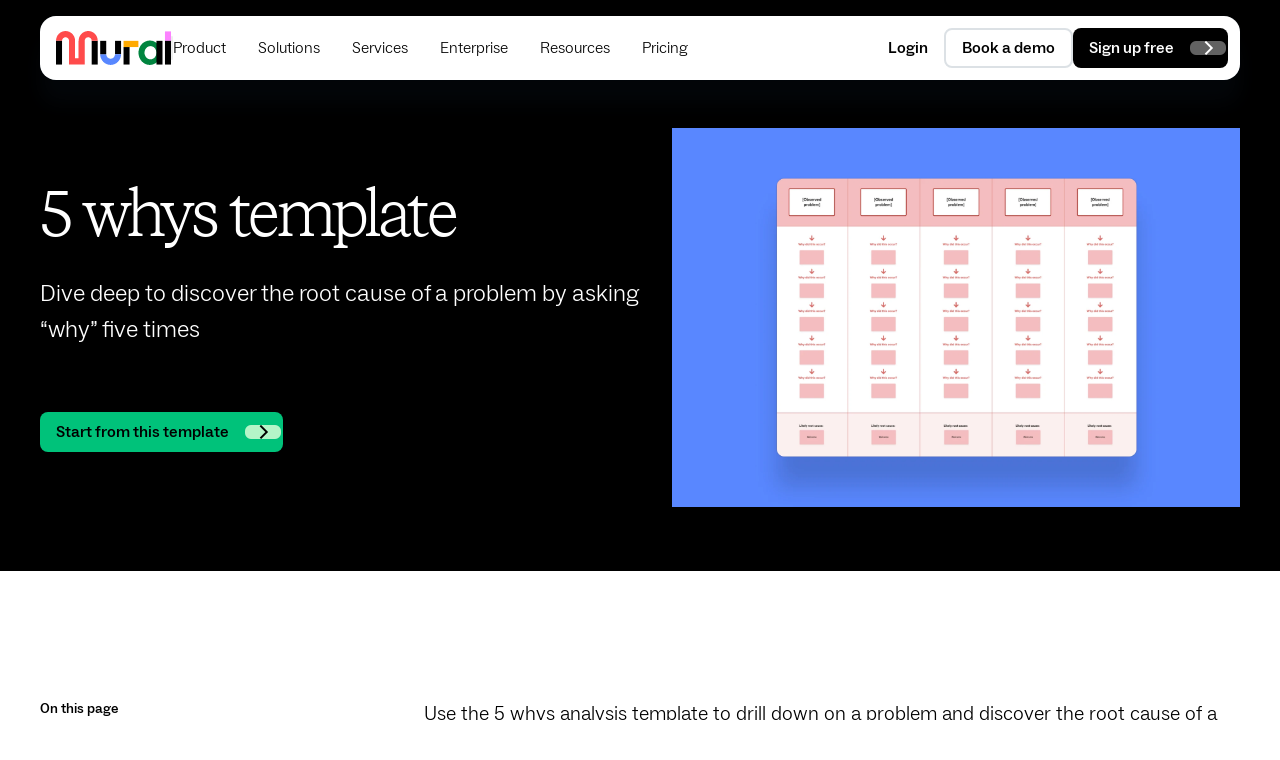

--- FILE ---
content_type: text/html
request_url: https://www.mural.co/templates/five-whys-worksheet
body_size: 25680
content:
<!DOCTYPE html><!-- Last Published: Thu Jan 15 2026 20:54:24 GMT+0000 (Coordinated Universal Time) --><html data-wf-domain="www.mural.co" data-wf-page="65b9355380cb3b6887a272dd" data-wf-site="62e11362da2667ac3d0e6ed5" data-wf-intellimize-customer-id="117341983" lang="en" data-wf-collection="65b9355380cb3b6887a272d0" data-wf-item-slug="five-whys-worksheet"><head><meta charset="utf-8"/><title>5 whys template | Mural</title><meta content="Drill down on a problem and discover the root cause of a problem." name="description"/><meta content="5 whys template | Mural" property="og:title"/><meta content="Drill down on a problem and discover the root cause of a problem." property="og:description"/><meta content="https://cdn.prod.website-files.com/63062129119620a44791a2eb/67578f8f0f2663dbeea92eec_5-whys.webp" property="og:image"/><meta content="5 whys template | Mural" property="twitter:title"/><meta content="Drill down on a problem and discover the root cause of a problem." property="twitter:description"/><meta content="https://cdn.prod.website-files.com/63062129119620a44791a2eb/67578f8f0f2663dbeea92eec_5-whys.webp" property="twitter:image"/><meta property="og:type" content="website"/><meta content="summary_large_image" name="twitter:card"/><meta content="width=device-width, initial-scale=1" name="viewport"/><link href="https://cdn.prod.website-files.com/62e11362da2667ac3d0e6ed5/css/mural-co.shared.7db096f02.min.css" rel="stylesheet" type="text/css" integrity="sha384-fbCW8CbKVTAhIZgClT9v2jWffGlCooMsW22Wb5RwB/Bs2KnOmSjr1G3G2Zt84sWK" crossorigin="anonymous"/><link href="https://cdn.prod.website-files.com/62e11362da2667ac3d0e6ed5/css/mural-co.65b9355380cb3b6887a272dd-7440530d0.min.css" rel="stylesheet" type="text/css" integrity="sha384-+KxPPR2f1q2a6+XMf/hdhiMT6tdFqz6eKelFL0ST+uSWWdKaXADR3mVYa1nbfogY" crossorigin="anonymous"/><script type="text/javascript">!function(o,c){var n=c.documentElement,t=" w-mod-";n.className+=t+"js",("ontouchstart"in o||o.DocumentTouch&&c instanceof DocumentTouch)&&(n.className+=t+"touch")}(window,document);</script><link href="https://cdn.prod.website-files.com/62e11362da2667ac3d0e6ed5/63f8b1b0585b45a64baf52da_Mural_Favicon_32x32.png" rel="shortcut icon" type="image/x-icon"/><link href="https://cdn.prod.website-files.com/62e11362da2667ac3d0e6ed5/638f8a64c53eead78bc582a7_Favicon_256x.png" rel="apple-touch-icon"/><link href="https://www.mural.co/templates/five-whys-worksheet" rel="canonical"/><style>.anti-flicker, .anti-flicker * {visibility: hidden !important; opacity: 0 !important;}</style><style>[data-wf-hidden-variation], [data-wf-hidden-variation] * {
        display: none !important;
      }</style><script type="text/javascript">if (localStorage.getItem('intellimize_data_tracking_type') !== 'optOut') { localStorage.removeItem('intellimize_opt_out_117341983'); } if (localStorage.getItem('intellimize_data_tracking_type') !== 'optOut') { localStorage.setItem('intellimize_data_tracking_type', 'optOut'); }</script><script type="text/javascript">(function(e){var s={r:[]};e.wf={r:s.r,ready:t=>{s.r.push(t)}}})(window)</script><script type="text/javascript">(function(e,t,p){var n=document.documentElement,s={p:[],r:[]},u={p:s.p,r:s.r,push:function(e){s.p.push(e)},ready:function(e){s.r.push(e)}};e.intellimize=u,n.className+=" "+p,setTimeout(function(){n.className=n.className.replace(RegExp(" ?"+p),"")},t)})(window, 4000, 'anti-flicker')</script><link href="https://cdn.intellimize.co/snippet/117341983.js" rel="preload" as="script"/><script type="text/javascript">var wfClientScript=document.createElement("script");wfClientScript.src="https://cdn.intellimize.co/snippet/117341983.js",wfClientScript.async=!0,wfClientScript.onerror=function(){document.documentElement.className=document.documentElement.className.replace(RegExp(" ?anti-flicker"),"")},document.head.appendChild(wfClientScript);</script><link href="https://api.intellimize.co" rel="preconnect" crossorigin="true"/><link href="https://log.intellimize.co" rel="preconnect" crossorigin="true"/><link href="https://117341983.intellimizeio.com" rel="preconnect"/><meta name="referrer" content="strict-origin-when-cross-origin">
<!-- OPEN Verifications -->
<meta name="segment-site-verification" content="O7qev0Rqq5iiujlStvjiKrJriQ0BJ5oH">
<meta name="google-site-verification" content="WPAtwNLEGB7kUCjp9KYpiFy2yJPON7GqlxkNXcvcrCA"/>
<meta name="facebook-domain-verification" content="dcvcmk6uodmxvlg4wpl85ruj6koel8" />
<!-- CLOSE Verifications -->
<!-- OPEN Ketch Cookie Consent -->
<script>!function(){window.semaphore=window.semaphore||[],window.ketch=function(){window.semaphore.push(arguments)};var e=document.createElement("script");e.type="text/javascript",e.src="https://global.ketchcdn.com/web/v3/config/mural/website_smart_tag/boot.js",e.defer=e.async=!0,document.getElementsByTagName("head")[0].appendChild(e)}();</script>
<!-- CLOSE Ketch Cookie Consent -->

<!-- OPEN Enable Webflow Analyze based on consent -->
<script>
    wf.ready(() => {
        const handleConsentChange = (consent) => {
            if (consent.purposes && consent.purposes['analytics'] === true) {
                wf.allowUserTracking();
            } else {
                wf.denyUserTracking();
            }
        }
        if (ketch) {
            ketch('on', 'consent', handleConsentChange);
        }
    });
</script>
<!-- CLOSE Enable Webflow Analyze based on consent -->

<!-- Optimizely JS immediately in the head reccomended by Optimizely --->

<script data-ot-ignore src="https://cdn.optimizely.com/js/19532060252.js"></script>

<script type="text/javascript">
  window.optimizely = window.optimizely || [];
  window.optimizely.push({type: "holdEvents"});
</script>
<!-- END Optimizely code -->

<!-- OPEN Segment Launcher -->
<script>
  !function(){var analytics=window.analytics=window.analytics||[];if(!analytics.initialize)if(analytics.invoked)window.console&&console.error&&console.error("Segment snippet included twice.");else{analytics.invoked=!0;analytics.methods=["trackSubmit","trackClick","trackLink","trackForm","pageview","identify","reset","group","track","ready","alias","debug","page","once","off","on","addSourceMiddleware","addIntegrationMiddleware","setAnonymousId","addDestinationMiddleware"];analytics.factory=function(e){return function(){var t=Array.prototype.slice.call(arguments);t.unshift(e);analytics.push(t);return analytics}};for(var e=0;e<analytics.methods.length;e++){var key=analytics.methods[e];analytics[key]=analytics.factory(key)}analytics.load=function(key,e){var t=document.createElement("script");t.type="text/javascript";t.async=!0;t.src="https://cdn.segment.com/analytics.js/v1/" + key + "/analytics.min.js";var n=document.getElementsByTagName("script")[0];n.parentNode.insertBefore(t,n);analytics._loadOptions=e};analytics._writeKey="VHWyTMQuPx5KYcdVotFH8PK6PEr8jHen";analytics.SNIPPET_VERSION="4.13.2";
  analytics.load("VHWyTMQuPx5KYcdVotFH8PK6PEr8jHen");
  analytics.page();
  }}();
</script>
<!-- CLOSE Segment Launcher -->

<!-- OPEN Vidyard JS -->
<script defer type="text/javascript" src="https://play.vidyard.com/embed/v4.js"></script>
<!-- CLOSE Vidyard JS -->

<!-- Preconnect to Webflow's Asset Folder for images and fonts to help SEO -->
<link rel="preconnect" href="https://assets-global.website-files.com/">
<link rel="preconnect" href="https://assets.website-files.com/">

<!-- [Attributes by Finsweet] Input Active Class -->
<script defer src="https://cdn.jsdelivr.net/npm/@finsweet/attributes-inputactive@1/inputactive.js"></script>
<!-- [Attributes by Finsweet] Custom Form Select -->
<script defer src="https://cdn.jsdelivr.net/npm/@finsweet/attributes-selectcustom@1/selectcustom.js"></script>
<!-- [Attributes by Finsweet] Combobox -->
<script defer src="https://cdn.jsdelivr.net/npm/@finsweet/attributes-combobox@1/combobox.js"></script>
<meta property="og:image:alt" content="5 whys Template" /> <meta name="twitter:image:alt" content="5 whys Template">
<script async src="https://cdn.finsweet.com/files/sweet-text/richtext-stylesystem-v1.0.min.js"></script>
<!-- [Attributes by Finsweet] Powerful Rich Text -->
<script defer src="https://cdn.jsdelivr.net/npm/@finsweet/attributes-richtext@1/richtext.js"></script>
<!-- [Attributes by Finsweet] Social Share -->
<script defer src="https://cdn.jsdelivr.net/npm/@finsweet/attributes-socialshare@1/socialshare.js"></script>
<!-- [Attributes by Finsweet] CMS Nest -->
<script async src="https://cdn.jsdelivr.net/npm/@finsweet/attributes-cmsnest@1/cmsnest.js"></script>


<!-- Plane map a7b test script -->
<script>
    document.addEventListener('DOMContentLoaded', function() {
        // 2. Finds the HTML tag
        var htmlTag = document.documentElement;

        // 3. Retrieves template slug
        var templateSlug = htmlTag ? htmlTag.getAttribute("data-wf-item-slug") : null;

        // 4. Checks a specific template
        if (templateSlug === "plane-map") {
            // 5. Detects Googlebot
            var userAgent = navigator.userAgent || navigator.vendor || window.opera;
            if (userAgent.indexOf("Googlebot") > -1) {
                // 6. Activates Optimizely campaign
                window['optimizely'] = window['optimizely'] || [];
                window['optimizely'].push({
                    type: "activate",
                    campaignId: "6222403143991296",
                    variationName: "Original"
                });
            }
        }
    });
</script>

<script defer src="https://cdn.jsdelivr.net/npm/@finsweet/attributes-toc@1/toc.js"></script>

<!-- Slick Slider CSS -->
<link rel="stylesheet" type="text/css" href="//cdn.jsdelivr.net/npm/slick-carousel@1.8.1/slick/slick.css"/>

<style>
/*Slick Slider Customizations*/
.slick-list {display: flex; overflow: visible; width: 100%;}
.slick-track {display: flex;}
</style>

</head><body><div class="page-wrapper is-new"><div class="global-styles w-embed"><style>
/* Responsive Spacing variables */
@media screen and (max-width: 991px) {
  :root{
  --spacing--md: 1.5rem;
  --spacing--lg: 2.5rem;
  --spacing--xl: 3rem;
  --spacing--2xl: 4rem;
  --spacing--hg: 5rem;
  --spacing--xh: 6rem;
  --spacing--2xh: 8rem;
  }
}
@media screen and (max-width: 767px) {
  :root{
  --spacing--md: 1.25rem;
  --spacing--lg: 1.5rem;
  --spacing--xl: 2rem;
  --spacing--2xl: 3rem;
  --spacing--hg: 3.5rem;
  --spacing--xh: 4rem;
  --spacing--2xh: 4.5rem;
  --text-size--md: 1rem;
  --text-size--lg: 1.25rem;
  --text-size--xl: 1.5rem;
  --text-size--2xl: 1.75rem;
  --text-size--hg: 2rem;
  --text-size--xh: 2.5rem;
  --text-size--2xh: 3rem;
  --text-size--gi: 4rem;
  }
}
:root{
  --interactive-shadow-default: 0 4px 4px rgba(0,0,0,.08);
  --interactive-shadow-hover: 0 12px 12px rgba(0,0,0,.12);
  --elevated-shadow: 0 0 1px 0 rgba(11,41,70,.32),0 24px 20px 0 rgba(42,82,121,.08);
}

/* Snippet gets rid of top margin on first element in any rich text*/
.w-richtext>:first-child {
	margin-top: 0;
}

/* Snippet gets rid of bottom margin on last element in any rich text*/
.w-richtext>:last-child, .w-richtext ol li:last-child, .w-richtext ul li:last-child {
	margin-bottom: 0;
}

/* Snippet makes all link elements listed below to inherit color from their parent */
a, 
.w-tab-link,
.w-nav-link,
.w-dropdown-btn,
.w-dropdown-toggle,
.w-dropdown-link
{
	color: inherit;
}

/* Snippet prevents all click and hover interaction with an element */
.clickable-off {
	pointer-events: none;
}

/* Snippet enables all click and hover interaction with an element */
.clickable-on{
  pointer-events: auto;
}

/* Snippet enables you to add class of div-square which creates and maintains a 1:1 dimension of a div.*/
.div-square::after {
	content: "";
	display: block;
	padding-bottom: 100%;
}

/*Hide focus outline for main content element*/
main:focus-visible {
	outline: -webkit-focus-ring-color auto 0px;
}

/* Make sure containers never lose their center alignment*/
.container-medium, .container-small, .container-large {
	margin-right: auto !important;
	margin-left: auto !important;
}

/*Reset selects, buttons, and links styles*/
.w-input, .w-select, a {
	color: inherit;
	text-decoration: inherit;
	font-size: inherit;
}
.list-card_heading{
	display: -webkit-box;
	overflow: hidden;
	-webkit-line-clamp: 3;
	-webkit-box-orient: vertical;
}
/*Apply "..." after 3 lines of text */
.text-style-3lines {
	display: -webkit-box;
	overflow: hidden;
	-webkit-line-clamp: 3;
	-webkit-box-orient: vertical;
}

/*Apply "..." after 2 lines of text */
.text-style-2lines {
	display: -webkit-box;
	overflow: hidden;
	-webkit-line-clamp: 2;
	-webkit-box-orient: vertical;
}

.text-style-1line {
	display: -webkit-box;
	overflow: hidden;
	-webkit-line-clamp: 1;
	-webkit-box-orient: vertical;
}

/*Apply "..." after on mobile */
@media screen and (max-width: 767px) {
.text-style-truncate-mobile {
  width: 150px;
  white-space: nowrap;
  overflow: hidden;
  text-overflow: ellipsis;
}
}
.new-nav{
width: auto;
max-width: 80rem;
margin-left: auto;
margin-right: auto;
margin-bottom: 1rem;
}
@media screen and (max-width: 1175px) {
.navbar_menu-left{
column-gap: 1.25rem;
}
.navbar_menu{
margin-left: 1.25rem;
}
.navbar_menu-right{
column-gap: 1.25rem;
}
}

/*Webflow Form Additional Styling*/
.form_checkbox-field:hover > .form_checkbox,
.form_checkbox-field:hover > .form_radio,
{
border-color: rgba(158, 158, 158, 0);
box-shadow: 0 0 0 0.188rem rgba(158, 158, 158, 1);
}
.form_checkbox-field:hover > .w--redirected-checked{
box-shadow: 0 0 0 0.188rem #1f1f1f;
}
textarea {
  resize: none;
}

/* New Slider & Dot Styling */
.slider_nav, .slider_nav-counter {
pointer-events: none;
}
.w-slider-dot, .w-slider-dot.w-active {
padding: 0rem;
background-color: transparent;
display: none; 
text-align: center;
width: auto;
}
.w-slider-dot.w-active {
display: block !important;
left: -12px;
}
.slider_nav-counter {
margin-left: 6px;
}
.slider_nav-counter:before {
content: "\00a0\00a0/\00a0\00a0"
}

.w-slider-nav-invert>div.w-active {
background-color: transparent;
}

/* Card Component Hover */
.card_component:hover > .button_component .is-text-button {
color: #802d4d;
}

/* Card Grid Row Gap, scroll */
.grid_component{
  -ms-overflow-style: none;  /* IE and Edge */
  scrollbar-width: none;  /* Firefox */
}
.grid_component::-webkit-scrollbar {
display: none;
}

/* Hide scrollbar for Chrome, Safari and Opera */
.hide-scrollbars, .search_results, .card_grid-scroll {
  -ms-overflow-style: none;  /* IE and Edge */
  scrollbar-width: none;  /* Firefox */
  }
.hide-scrollbars::-webkit-scrollbar, .search_results::-webkit-scrollbar, .card_grid-scroll::-webkit-scrollbar {
  display: none;
}

/* CTAs in Blog */
.rich-text-element > .primary-button, .rich-text-element > .primary-button .w-button {
color: #fff !important;
text-decoration: none !important;
}

/* Search */
.search_form-label, .search_icon, .pointer-none {
pointer-events: none;
}

.search_form-label {
	display: -webkit-box;
	overflow: hidden;
	-webkit-line-clamp: 1;
	-webkit-box-orient: vertical;
}

.search_field:placeholder-shown+.search_form-label {
  opacity: 1;
}

.search_field:not(:placeholder-shown)+.search_form-label {
  opacity: 0;
  visibility: hidden;
}

/* Card Grid Scroll child snapping */
@media screen and (max-width: 991px) {
  .card_grid-scroll {
  overscroll-behavior-x: contain;
  scroll-snap-type: x mandatory;
  scroll-padding: 0 2rem;
  }
  .card_grid-scroll > .card_grid-scroll-content {
  scroll-snap-align: start;
  }
}

.tooltip_component {
opacity: 0;
}
/* Button Custom Styling */
.button_component{
background-size: 200% 100%;
background-position: right bottom;
}
.button_component:hover{
background-position: left bottom;
}
.button-link_component:after, .rich-text-element_feature a:after{
content: '';
position: absolute;
display: block;
height: 0.1875rem;
background: currentcolor;
left: 0;
bottom: -0.1875rem;
width: 0%;
transition-property: width;
transition-duration: 300ms;
transition-timing-function: cubic-bezier(.23, 1, .32, 1);
}
.button-link_component:hover:after, .rich-text-element_feature a:hover:after{
width: 100%;
}
.rich-text-element_feature a:after{
background: #5887FF;
}
.icebreaker_wrapper{
display: none;
}
/* Override RTE styles for RTE components*/
.rich-text-element-component h2, .rich-text-element-component h3, .rich-text-element-component p{
margin: 0rem;
}
.rich-text-element-component a{
text-decoration: none;
}
.rich-text-element-component p{
color: inherit;
}

/** form dark mode CSS **/

.form_block[form-theme="dark"]{
background-color: black;
color: white;
}
.form_block[form-theme="dark"] .field_input:hover, .form_block[form-theme="dark"] .field_select-toggle:hover{
background: #1e1e1e;
}
.form_block[form-theme="dark"] .field_input:focus-visible, .form_block[form-theme="dark"] .field_select-toggle:focus-visible{
outline-color: #0C2667;
}
.form_block[form-theme="dark"] .field_radio, .form_block[form-theme="dark"] .field_checkbox{
background-color: #1e1e1e;
}
.form_block[form-theme="dark"] .field_radio:hover, .form_block[form-theme="dark"] .field_checkbox:hover{
background-color: #303030;
}
.form_block[form-theme="dark"] .field_radio.is-active-inputactive, .form_block[form-theme="dark"] .field_checkbox.is-active-inputactive{
background-color: #BED7FF;
color: black;
}
.form_block[form-theme="dark"] .text-style-link.text-color-black{
color: white;
}
.form_block[form-theme="dark"] .field_checkbox-icon, .form_block[form-theme="dark"] .field_radio-icon{
background-color: black;
}
.form_block[form-theme="dark"] .field_checkbox-icon.w--redirected-checked{
background-color: #195AD7;
}
.form_block[form-theme="dark"] .field_radio-icon.w--redirected-checked{
background-color: white;
}
.form_block[form-theme="dark"] .field_select-link{
background-color: #353535;
border-bottom-color: #454545;
}
.form_block[form-theme="dark"] .field_select-link:hover{
color: white;
}
.form_block[form-theme="dark"] .field_select-link.w--current{
color: #9c9c9c;
}
.form_block[form-theme="dark"] .field_select-combo-input::placeholder{
color: white;
}
.form_block[form-theme="dark"] .success_icon{
background: url("https://cdn.prod.website-files.com/62e11362da2667ac3d0e6ed5/6463596db518709fa480dd32_success-img-dark.webp")
}
/** Tabs Custome CSS **/
.tabs_component[tabs-theme="light"] .tabs_menu-item.w--current{
background-color: black;
color: white;
}
.tabs_component[tabs-theme="light"] .tabs_menu-item{
border-top: 1px solid rgba(0,0,0,.2);
}
.tabs_menu-item > .text-size-medium{
display: none;
}
.tabs_menu-item.w--current > .text-size-medium{
display: block;
}
.tabs_menu-item{
border-top: 1px solid rgba(255,255,255,.2);
}
.tabs_menu-item.w--current, .tabs_menu-item.w--current + .tabs_menu-item {
border-top: 1px solid rgba(255,255,255,0);
}
.tabs_menu-item:first-child{
border-top: none;
}
.tabs_menu-item > h3{
position: relative;
}
.tabs_menu-item > h3::after{
display: block;
transition: width ease .2s ;
width: 0%;
left: 0px;
bottom: -3px;
position: absolute;
height: 3px;
background-color: white;
content:"";
}
.tabs_menu-item:hover > h3::after{
width: 100%;
}
.tabs_menu-item.w--current > h3::after{
display:none;
}
.tabs_component[tabs-theme="light"] .tabs_menu-item > h3::after{
background-color: black;
}
/** End tabs custom CSS**/
.footer-white .page-padding.bg-color-natural{
background-color: white;
}
.w-lightbox-backdrop{
z-index: 99999;
}
.faq_toggle.w--open .faq_icon{
transform: rotate(180deg);
}
.rich-text-element ol > li::marker{
font-weight: 700;
}
.templates_card-grid_template-card:hover > .templates_card-grid_cta-wrap{
display: flex;
}
.quote-card_component:hover .quote-card_cta{
transform: translateX(0rem);
opacity: 1;
}
.quote-card_component:hover .quote-card_logo{
border-color: var(--black);
}
.templates_card-grid_description{
display: -webkit-box;
overflow: hidden;
-webkit-line-clamp: 3;
-webkit-box-orient: vertical;
}
@media (max-width: 1229px) and (min-width: 1100px) {
  .nav-link_parent-label{font-size: 0.875rem;}
  .navbar_menu-right-button-wrap{gap: var(--_spacing---spacing--sm);}
}
@media (max-width: 1099px) and (min-width: 992px) {
  .nav-link_parent-label{font-size: 0.875rem;}
  .navbar_menu-right-button-wrap{gap: var(--_spacing---spacing--sm);}
  .nav-link_toggle{padding-left: .5rem; padding-right: .5rem}
  .navbar_logo{width: 6rem}
  #navbar-contact-sales_button > .button_label, #navbar-signup_button > .button_label {font-size: .875rem;}
}
ul.parsley-errors-list {
    list-style-type: none;
    padding-left: 0;
    color: var(--mural-red);
    font-size: var(--_typography---text-size--sm);
}
.toc_link.w--current::before{
display: block;
position: absolute;
content: '';
width: 9px;
height: 2px;
background: #000;
left: -20px;
top: 8px;
outline: 2px solid #fff;
z-index:5;
}
.faq-accordion_headline::after{
content: url('https://cdn.prod.website-files.com/62e11362da2667ac3d0e6ed5/6316f8e744c1d23aee3dbacf_arrow.svg');
display: block;
position: absolute;
width: 1.5rem;
height: 1.5rem;
right: 0rem;
top:0rem;
}
@container card (min-width: 580px) {
  .list-card_heading {
    font-size: var(--_typography---text-size--xl); /* ab 580px breiter */
  }
}
.core-tabs_menu:hover > .core-tabs_link{
opacity: .33;
}
.core-tabs_link:hover{
opacity: 1 !important;
}
.w-lightbox-backdrop{
z-index: 9999999;
}
</style></div><div data-animation="default" data-collapse="medium" data-duration="0" data-easing="ease" data-easing2="ease" role="banner" class="navbar_v2_component is-nav-v2 w-nav"><div class="navbar_inner is-new"><a id="navbar_logo-link" href="/" data-wf-native-id-path="e21908d2-1763-64f9-765a-b7fce5ed8dee:67c84b41-0d3b-3266-baa5-2fbb2586fadc:67c84b41-0d3b-3266-baa5-2fbb2586fad9" data-wf-ao-click-engagement-tracking="true" data-wf-element-id="67c84b41-0d3b-3266-baa5-2fbb2586fad9" data-wf-component-context="%5B%7B%22componentId%22%3A%226b477523-8260-4d55-4c03-3cb98e3f280e%22%2C%22instanceId%22%3A%22e21908d2-1763-64f9-765a-b7fce5ed8dee%22%7D%2C%7B%22componentId%22%3A%2267c84b41-0d3b-3266-baa5-2fbb2586fad9%22%2C%22instanceId%22%3A%2267c84b41-0d3b-3266-baa5-2fbb2586fadc%22%7D%5D" data-wf-event-ids="157061612" class="navbar_logo-link w-nav-brand"><img width="620" height="178" alt="Mural Logo" src="https://cdn.prod.website-files.com/62e11362da2667ac3d0e6ed5/6310bb11874afdba54b2cbf7_mural-logo-color.svg" loading="lazy" class="navbar_logo"/></a><div class="show-tablet"><div class="navbar_top-mobile-buttons-wrapper"><a id="navbar-mobile-signup_button" data-wf-native-id-path="e21908d2-1763-64f9-765a-b7fce5ed8dee:9b488fa7-7bd4-0f0c-4698-b9cfe6bfdb97" data-wf-ao-click-engagement-tracking="true" data-wf-element-id="9b488fa7-7bd4-0f0c-4698-b9cfe6bfdb97" data-wf-component-context="%5B%7B%22componentId%22%3A%226b477523-8260-4d55-4c03-3cb98e3f280e%22%2C%22instanceId%22%3A%22e21908d2-1763-64f9-765a-b7fce5ed8dee%22%7D%5D" href="https://app.mural.co/signup" target="_blank" class="button_component is-black mobile-nav-signup-button w-inline-block"><div class="button_background is-black"></div></a></div></div><img src="https://cdn.prod.website-files.com/62e11362da2667ac3d0e6ed5/68e7ce0a6162fbc1705dae1f_Divider.svg" loading="lazy" alt="" class="navbar_divider"/><nav role="navigation" class="navbar_menu new w-nav-menu"><div class="navbar_menu-inner"><div class="navbar_menu-left-wrapper is-new"><div data-delay="0" data-hover="true" id="navbar-product_dropdown" class="nav-link_dropdown w-dropdown"><div data-wf-native-id-path="e21908d2-1763-64f9-765a-b7fce5ed8dee:9b488fa7-7bd4-0f0c-4698-b9cfe6bfdba0" data-wf-ao-click-engagement-tracking="true" data-wf-element-id="9b488fa7-7bd4-0f0c-4698-b9cfe6bfdba0" data-wf-component-context="%5B%7B%22componentId%22%3A%226b477523-8260-4d55-4c03-3cb98e3f280e%22%2C%22instanceId%22%3A%22e21908d2-1763-64f9-765a-b7fce5ed8dee%22%7D%5D" class="nav-link_toggle is-new is-first w-dropdown-toggle"><div class="nav-link_parent-label is-text-weight-light">Product</div></div><nav class="nav-link_submenu-wrapper w-dropdown-list"><div class="nav-link_submenu"><a id="main-nav_product_overview" data-wf-native-id-path="e21908d2-1763-64f9-765a-b7fce5ed8dee:9b488fa7-7bd4-0f0c-4698-b9cfe6bfdba4:05168cd8-d398-fb5f-0fb3-760681251140" data-wf-ao-click-engagement-tracking="true" data-wf-element-id="05168cd8-d398-fb5f-0fb3-760681251140" data-wf-component-context="%5B%7B%22componentId%22%3A%226b477523-8260-4d55-4c03-3cb98e3f280e%22%2C%22instanceId%22%3A%22e21908d2-1763-64f9-765a-b7fce5ed8dee%22%7D%2C%7B%22componentId%22%3A%2205168cd8-d398-fb5f-0fb3-76068125113f%22%2C%22instanceId%22%3A%229b488fa7-7bd4-0f0c-4698-b9cfe6bfdba4%22%7D%5D" href="/product" class="nav-link_sub-label">Overview</a><a id="main-nav_product_mural-ai" data-wf-native-id-path="e21908d2-1763-64f9-765a-b7fce5ed8dee:9b488fa7-7bd4-0f0c-4698-b9cfe6bfdba4:c19c4c49-c9e4-f7d1-ced5-bc2e91b99f2a" data-wf-ao-click-engagement-tracking="true" data-wf-element-id="c19c4c49-c9e4-f7d1-ced5-bc2e91b99f2a" data-wf-component-context="%5B%7B%22componentId%22%3A%226b477523-8260-4d55-4c03-3cb98e3f280e%22%2C%22instanceId%22%3A%22e21908d2-1763-64f9-765a-b7fce5ed8dee%22%7D%2C%7B%22componentId%22%3A%2205168cd8-d398-fb5f-0fb3-76068125113f%22%2C%22instanceId%22%3A%229b488fa7-7bd4-0f0c-4698-b9cfe6bfdba4%22%7D%5D" href="/mural-ai" class="nav-link_sub-label">Mural AI</a><a id="main-nav_product_mural-ai" data-wf-native-id-path="e21908d2-1763-64f9-765a-b7fce5ed8dee:9b488fa7-7bd4-0f0c-4698-b9cfe6bfdba4:eb54c6d8-7251-8cfe-19f4-f683933bec4b" data-wf-ao-click-engagement-tracking="true" data-wf-element-id="eb54c6d8-7251-8cfe-19f4-f683933bec4b" data-wf-component-context="%5B%7B%22componentId%22%3A%226b477523-8260-4d55-4c03-3cb98e3f280e%22%2C%22instanceId%22%3A%22e21908d2-1763-64f9-765a-b7fce5ed8dee%22%7D%2C%7B%22componentId%22%3A%2205168cd8-d398-fb5f-0fb3-76068125113f%22%2C%22instanceId%22%3A%229b488fa7-7bd4-0f0c-4698-b9cfe6bfdba4%22%7D%5D" href="/ai/safety-and-regulations" class="nav-link_sub-label is-sub-item">AI Safety &amp; Regulations</a><a id="main-nav_product_templates" data-wf-native-id-path="e21908d2-1763-64f9-765a-b7fce5ed8dee:9b488fa7-7bd4-0f0c-4698-b9cfe6bfdba4:b64e28ac-618f-5904-95c1-c8c7e8bf51e8" data-wf-ao-click-engagement-tracking="true" data-wf-element-id="b64e28ac-618f-5904-95c1-c8c7e8bf51e8" data-wf-component-context="%5B%7B%22componentId%22%3A%226b477523-8260-4d55-4c03-3cb98e3f280e%22%2C%22instanceId%22%3A%22e21908d2-1763-64f9-765a-b7fce5ed8dee%22%7D%2C%7B%22componentId%22%3A%2205168cd8-d398-fb5f-0fb3-76068125113f%22%2C%22instanceId%22%3A%229b488fa7-7bd4-0f0c-4698-b9cfe6bfdba4%22%7D%5D" href="/templates" class="nav-link_sub-label">Templates</a><a id="main-nav_product_integrations" data-wf-native-id-path="e21908d2-1763-64f9-765a-b7fce5ed8dee:9b488fa7-7bd4-0f0c-4698-b9cfe6bfdba4:7d25758b-5d36-ff60-15fe-1d4604a106d5" data-wf-ao-click-engagement-tracking="true" data-wf-element-id="7d25758b-5d36-ff60-15fe-1d4604a106d5" data-wf-component-context="%5B%7B%22componentId%22%3A%226b477523-8260-4d55-4c03-3cb98e3f280e%22%2C%22instanceId%22%3A%22e21908d2-1763-64f9-765a-b7fce5ed8dee%22%7D%2C%7B%22componentId%22%3A%2205168cd8-d398-fb5f-0fb3-76068125113f%22%2C%22instanceId%22%3A%229b488fa7-7bd4-0f0c-4698-b9cfe6bfdba4%22%7D%5D" href="/integrations" class="nav-link_sub-label">Integrations</a><a id="main-nav_product_mural-for-developers" data-wf-native-id-path="e21908d2-1763-64f9-765a-b7fce5ed8dee:9b488fa7-7bd4-0f0c-4698-b9cfe6bfdba4:3983b665-cea3-e9be-1ebe-291dea3576c5" data-wf-ao-click-engagement-tracking="true" data-wf-element-id="3983b665-cea3-e9be-1ebe-291dea3576c5" data-wf-component-context="%5B%7B%22componentId%22%3A%226b477523-8260-4d55-4c03-3cb98e3f280e%22%2C%22instanceId%22%3A%22e21908d2-1763-64f9-765a-b7fce5ed8dee%22%7D%2C%7B%22componentId%22%3A%2205168cd8-d398-fb5f-0fb3-76068125113f%22%2C%22instanceId%22%3A%229b488fa7-7bd4-0f0c-4698-b9cfe6bfdba4%22%7D%5D" href="/api" class="nav-link_sub-label">Mural for developers</a><a id="main-nav_product_trust-security" data-wf-native-id-path="e21908d2-1763-64f9-765a-b7fce5ed8dee:9b488fa7-7bd4-0f0c-4698-b9cfe6bfdba4:473a0d7f-c732-779b-a302-f2a0e4b870b2" data-wf-ao-click-engagement-tracking="true" data-wf-element-id="473a0d7f-c732-779b-a302-f2a0e4b870b2" data-wf-component-context="%5B%7B%22componentId%22%3A%226b477523-8260-4d55-4c03-3cb98e3f280e%22%2C%22instanceId%22%3A%22e21908d2-1763-64f9-765a-b7fce5ed8dee%22%7D%2C%7B%22componentId%22%3A%2205168cd8-d398-fb5f-0fb3-76068125113f%22%2C%22instanceId%22%3A%229b488fa7-7bd4-0f0c-4698-b9cfe6bfdba4%22%7D%5D" href="/trust-and-security" class="nav-link_sub-label">Trust &amp; security</a><a id="main-nav_product_microsoft-partnership" data-wf-native-id-path="e21908d2-1763-64f9-765a-b7fce5ed8dee:9b488fa7-7bd4-0f0c-4698-b9cfe6bfdba4:cb836d40-6162-abf5-40b4-7633f46786f5" data-wf-ao-click-engagement-tracking="true" data-wf-element-id="cb836d40-6162-abf5-40b4-7633f46786f5" data-wf-component-context="%5B%7B%22componentId%22%3A%226b477523-8260-4d55-4c03-3cb98e3f280e%22%2C%22instanceId%22%3A%22e21908d2-1763-64f9-765a-b7fce5ed8dee%22%7D%2C%7B%22componentId%22%3A%2205168cd8-d398-fb5f-0fb3-76068125113f%22%2C%22instanceId%22%3A%229b488fa7-7bd4-0f0c-4698-b9cfe6bfdba4%22%7D%5D" href="/partners/microsoft" class="nav-link_sub-label">Microsoft partnership</a></div></nav></div><div data-delay="0" data-hover="true" id="navbar-product_dropdown" class="nav-link_dropdown w-dropdown"><div data-wf-native-id-path="e21908d2-1763-64f9-765a-b7fce5ed8dee:9b488fa7-7bd4-0f0c-4698-b9cfe6bfdba6" data-wf-ao-click-engagement-tracking="true" data-wf-element-id="9b488fa7-7bd4-0f0c-4698-b9cfe6bfdba6" data-wf-component-context="%5B%7B%22componentId%22%3A%226b477523-8260-4d55-4c03-3cb98e3f280e%22%2C%22instanceId%22%3A%22e21908d2-1763-64f9-765a-b7fce5ed8dee%22%7D%5D" class="nav-link_toggle is-new w-dropdown-toggle"><div class="nav-link_parent-label is-text-weight-light">Solutions</div></div><nav class="nav-link_submenu-wrapper w-dropdown-list"><div class="nav-link_submenu is-horizontal"><div class="nav-link_submenu-list"><div class="nav-link_sub-headline">Teams</div><a id="main-nav_solutions_teams_research-development" data-wf-native-id-path="e21908d2-1763-64f9-765a-b7fce5ed8dee:9b488fa7-7bd4-0f0c-4698-b9cfe6bfdbaa:1d3f963d-40ce-49f9-3a43-aa44e5fd2312" data-wf-ao-click-engagement-tracking="true" data-wf-element-id="1d3f963d-40ce-49f9-3a43-aa44e5fd2312" data-wf-component-context="%5B%7B%22componentId%22%3A%226b477523-8260-4d55-4c03-3cb98e3f280e%22%2C%22instanceId%22%3A%22e21908d2-1763-64f9-765a-b7fce5ed8dee%22%7D%2C%7B%22componentId%22%3A%221d3f963d-40ce-49f9-3a43-aa44e5fd2311%22%2C%22instanceId%22%3A%229b488fa7-7bd4-0f0c-4698-b9cfe6bfdbaa%22%7D%5D" href="/team/research-and-development" class="nav-link_sub-label">Research &amp; development</a><a id="main-nav_solutions_teams_consulting" data-wf-native-id-path="e21908d2-1763-64f9-765a-b7fce5ed8dee:9b488fa7-7bd4-0f0c-4698-b9cfe6bfdbaa:1d3f963d-40ce-49f9-3a43-aa44e5fd2314" data-wf-ao-click-engagement-tracking="true" data-wf-element-id="1d3f963d-40ce-49f9-3a43-aa44e5fd2314" data-wf-component-context="%5B%7B%22componentId%22%3A%226b477523-8260-4d55-4c03-3cb98e3f280e%22%2C%22instanceId%22%3A%22e21908d2-1763-64f9-765a-b7fce5ed8dee%22%7D%2C%7B%22componentId%22%3A%221d3f963d-40ce-49f9-3a43-aa44e5fd2311%22%2C%22instanceId%22%3A%229b488fa7-7bd4-0f0c-4698-b9cfe6bfdbaa%22%7D%5D" href="/team/consultants" class="nav-link_sub-label">Consulting</a><a id="main-nav_solutions_teams_marketing" data-wf-native-id-path="e21908d2-1763-64f9-765a-b7fce5ed8dee:9b488fa7-7bd4-0f0c-4698-b9cfe6bfdbaa:1d3f963d-40ce-49f9-3a43-aa44e5fd2316" data-wf-ao-click-engagement-tracking="true" data-wf-element-id="1d3f963d-40ce-49f9-3a43-aa44e5fd2316" data-wf-component-context="%5B%7B%22componentId%22%3A%226b477523-8260-4d55-4c03-3cb98e3f280e%22%2C%22instanceId%22%3A%22e21908d2-1763-64f9-765a-b7fce5ed8dee%22%7D%2C%7B%22componentId%22%3A%221d3f963d-40ce-49f9-3a43-aa44e5fd2311%22%2C%22instanceId%22%3A%229b488fa7-7bd4-0f0c-4698-b9cfe6bfdbaa%22%7D%5D" href="/team/marketing" class="nav-link_sub-label">Marketing</a><a id="main-nav_solutions_teams_sales" data-wf-native-id-path="e21908d2-1763-64f9-765a-b7fce5ed8dee:9b488fa7-7bd4-0f0c-4698-b9cfe6bfdbaa:1d3f963d-40ce-49f9-3a43-aa44e5fd2318" data-wf-ao-click-engagement-tracking="true" data-wf-element-id="1d3f963d-40ce-49f9-3a43-aa44e5fd2318" data-wf-component-context="%5B%7B%22componentId%22%3A%226b477523-8260-4d55-4c03-3cb98e3f280e%22%2C%22instanceId%22%3A%22e21908d2-1763-64f9-765a-b7fce5ed8dee%22%7D%2C%7B%22componentId%22%3A%221d3f963d-40ce-49f9-3a43-aa44e5fd2311%22%2C%22instanceId%22%3A%229b488fa7-7bd4-0f0c-4698-b9cfe6bfdbaa%22%7D%5D" href="/team/sales" class="nav-link_sub-label">Sales</a><a id="main-nav_solutions_teams_design-ux" data-wf-native-id-path="e21908d2-1763-64f9-765a-b7fce5ed8dee:9b488fa7-7bd4-0f0c-4698-b9cfe6bfdbaa:d22b6d72-ee4d-3b4c-44b2-d40cbe088070" data-wf-ao-click-engagement-tracking="true" data-wf-element-id="d22b6d72-ee4d-3b4c-44b2-d40cbe088070" data-wf-component-context="%5B%7B%22componentId%22%3A%226b477523-8260-4d55-4c03-3cb98e3f280e%22%2C%22instanceId%22%3A%22e21908d2-1763-64f9-765a-b7fce5ed8dee%22%7D%2C%7B%22componentId%22%3A%221d3f963d-40ce-49f9-3a43-aa44e5fd2311%22%2C%22instanceId%22%3A%229b488fa7-7bd4-0f0c-4698-b9cfe6bfdbaa%22%7D%5D" href="/team/design-ux" class="nav-link_sub-label hidden">Design &amp; UX</a></div><div class="nav-link_sub-divider"></div><div class="nav-link_submenu-list"><div class="nav-link_sub-headline">Use cases</div><a id="main-nav_solutions_use-cases_brainstorming-ideation" data-wf-native-id-path="e21908d2-1763-64f9-765a-b7fce5ed8dee:9b488fa7-7bd4-0f0c-4698-b9cfe6bfdbaa:8e10ce32-ca43-c46a-0505-5bd25ca7adda" data-wf-ao-click-engagement-tracking="true" data-wf-element-id="8e10ce32-ca43-c46a-0505-5bd25ca7adda" data-wf-component-context="%5B%7B%22componentId%22%3A%226b477523-8260-4d55-4c03-3cb98e3f280e%22%2C%22instanceId%22%3A%22e21908d2-1763-64f9-765a-b7fce5ed8dee%22%7D%2C%7B%22componentId%22%3A%221d3f963d-40ce-49f9-3a43-aa44e5fd2311%22%2C%22instanceId%22%3A%229b488fa7-7bd4-0f0c-4698-b9cfe6bfdbaa%22%7D%5D" href="/use-case/brainstorming-and-ideation" class="nav-link_sub-label">Brainstorming &amp; ideation</a><a id="main-nav_solutions_use-cases_agile-practices" data-wf-native-id-path="e21908d2-1763-64f9-765a-b7fce5ed8dee:9b488fa7-7bd4-0f0c-4698-b9cfe6bfdbaa:8e10ce32-ca43-c46a-0505-5bd25ca7addc" data-wf-ao-click-engagement-tracking="true" data-wf-element-id="8e10ce32-ca43-c46a-0505-5bd25ca7addc" data-wf-component-context="%5B%7B%22componentId%22%3A%226b477523-8260-4d55-4c03-3cb98e3f280e%22%2C%22instanceId%22%3A%22e21908d2-1763-64f9-765a-b7fce5ed8dee%22%7D%2C%7B%22componentId%22%3A%221d3f963d-40ce-49f9-3a43-aa44e5fd2311%22%2C%22instanceId%22%3A%229b488fa7-7bd4-0f0c-4698-b9cfe6bfdbaa%22%7D%5D" href="/use-case/agile-project-management" class="nav-link_sub-label">Agile practices</a><a id="main-nav_solutions_use-cases_product-development" data-wf-native-id-path="e21908d2-1763-64f9-765a-b7fce5ed8dee:9b488fa7-7bd4-0f0c-4698-b9cfe6bfdbaa:8e10ce32-ca43-c46a-0505-5bd25ca7adde" data-wf-ao-click-engagement-tracking="true" data-wf-element-id="8e10ce32-ca43-c46a-0505-5bd25ca7adde" data-wf-component-context="%5B%7B%22componentId%22%3A%226b477523-8260-4d55-4c03-3cb98e3f280e%22%2C%22instanceId%22%3A%22e21908d2-1763-64f9-765a-b7fce5ed8dee%22%7D%2C%7B%22componentId%22%3A%221d3f963d-40ce-49f9-3a43-aa44e5fd2311%22%2C%22instanceId%22%3A%229b488fa7-7bd4-0f0c-4698-b9cfe6bfdbaa%22%7D%5D" href="/use-case/product-development-software" class="nav-link_sub-label">Product development</a><a id="main-nav_solutions_use-cases_strategic-planning" data-wf-native-id-path="e21908d2-1763-64f9-765a-b7fce5ed8dee:9b488fa7-7bd4-0f0c-4698-b9cfe6bfdbaa:8e10ce32-ca43-c46a-0505-5bd25ca7ade2" data-wf-ao-click-engagement-tracking="true" data-wf-element-id="8e10ce32-ca43-c46a-0505-5bd25ca7ade2" data-wf-component-context="%5B%7B%22componentId%22%3A%226b477523-8260-4d55-4c03-3cb98e3f280e%22%2C%22instanceId%22%3A%22e21908d2-1763-64f9-765a-b7fce5ed8dee%22%7D%2C%7B%22componentId%22%3A%221d3f963d-40ce-49f9-3a43-aa44e5fd2311%22%2C%22instanceId%22%3A%229b488fa7-7bd4-0f0c-4698-b9cfe6bfdbaa%22%7D%5D" href="/use-case/strategic-planning" class="nav-link_sub-label">Strategic planning</a><a id="main-nav_solutions_use-cases_customer-journey-mapping" data-wf-native-id-path="e21908d2-1763-64f9-765a-b7fce5ed8dee:9b488fa7-7bd4-0f0c-4698-b9cfe6bfdbaa:8e10ce32-ca43-c46a-0505-5bd25ca7ade0" data-wf-ao-click-engagement-tracking="true" data-wf-element-id="8e10ce32-ca43-c46a-0505-5bd25ca7ade0" data-wf-component-context="%5B%7B%22componentId%22%3A%226b477523-8260-4d55-4c03-3cb98e3f280e%22%2C%22instanceId%22%3A%22e21908d2-1763-64f9-765a-b7fce5ed8dee%22%7D%2C%7B%22componentId%22%3A%221d3f963d-40ce-49f9-3a43-aa44e5fd2311%22%2C%22instanceId%22%3A%229b488fa7-7bd4-0f0c-4698-b9cfe6bfdbaa%22%7D%5D" href="/use-case/customer-journey-mapping" class="nav-link_sub-label">Customer journey mapping</a><a id="main-nav_solutions_use-cases_process-mapping" data-wf-native-id-path="e21908d2-1763-64f9-765a-b7fce5ed8dee:9b488fa7-7bd4-0f0c-4698-b9cfe6bfdbaa:3d2d2e55-7ac6-7ec6-5a18-7d32fafe108f" data-wf-ao-click-engagement-tracking="true" data-wf-element-id="3d2d2e55-7ac6-7ec6-5a18-7d32fafe108f" data-wf-component-context="%5B%7B%22componentId%22%3A%226b477523-8260-4d55-4c03-3cb98e3f280e%22%2C%22instanceId%22%3A%22e21908d2-1763-64f9-765a-b7fce5ed8dee%22%7D%2C%7B%22componentId%22%3A%221d3f963d-40ce-49f9-3a43-aa44e5fd2311%22%2C%22instanceId%22%3A%229b488fa7-7bd4-0f0c-4698-b9cfe6bfdbaa%22%7D%5D" href="/use-case/process-mapping" class="nav-link_sub-label">Process mapping</a><a id="main-nav_solutions_use-cases_research-analysis" data-wf-native-id-path="e21908d2-1763-64f9-765a-b7fce5ed8dee:9b488fa7-7bd4-0f0c-4698-b9cfe6bfdbaa:b1d6eece-3e36-706a-b114-77db797ea6fc" data-wf-ao-click-engagement-tracking="true" data-wf-element-id="b1d6eece-3e36-706a-b114-77db797ea6fc" data-wf-component-context="%5B%7B%22componentId%22%3A%226b477523-8260-4d55-4c03-3cb98e3f280e%22%2C%22instanceId%22%3A%22e21908d2-1763-64f9-765a-b7fce5ed8dee%22%7D%2C%7B%22componentId%22%3A%221d3f963d-40ce-49f9-3a43-aa44e5fd2311%22%2C%22instanceId%22%3A%229b488fa7-7bd4-0f0c-4698-b9cfe6bfdbaa%22%7D%5D" href="/use-case/research-and-analysis" class="nav-link_sub-label">Research &amp; analysis</a><a id="main-nav_solutions_use-cases_client-collaboration" data-wf-native-id-path="e21908d2-1763-64f9-765a-b7fce5ed8dee:9b488fa7-7bd4-0f0c-4698-b9cfe6bfdbaa:99650fec-2025-15b3-71ed-8e5125675cc5" data-wf-ao-click-engagement-tracking="true" data-wf-element-id="99650fec-2025-15b3-71ed-8e5125675cc5" data-wf-component-context="%5B%7B%22componentId%22%3A%226b477523-8260-4d55-4c03-3cb98e3f280e%22%2C%22instanceId%22%3A%22e21908d2-1763-64f9-765a-b7fce5ed8dee%22%7D%2C%7B%22componentId%22%3A%221d3f963d-40ce-49f9-3a43-aa44e5fd2311%22%2C%22instanceId%22%3A%229b488fa7-7bd4-0f0c-4698-b9cfe6bfdbaa%22%7D%5D" href="/use-case/client-collaboration-software" class="nav-link_sub-label">Client collaboration</a><a id="main-nav_solutions_use-cases_team-building" data-wf-native-id-path="e21908d2-1763-64f9-765a-b7fce5ed8dee:9b488fa7-7bd4-0f0c-4698-b9cfe6bfdbaa:264cc5c6-5103-45ec-2e9a-b54c4f387e7c" data-wf-ao-click-engagement-tracking="true" data-wf-element-id="264cc5c6-5103-45ec-2e9a-b54c4f387e7c" data-wf-component-context="%5B%7B%22componentId%22%3A%226b477523-8260-4d55-4c03-3cb98e3f280e%22%2C%22instanceId%22%3A%22e21908d2-1763-64f9-765a-b7fce5ed8dee%22%7D%2C%7B%22componentId%22%3A%221d3f963d-40ce-49f9-3a43-aa44e5fd2311%22%2C%22instanceId%22%3A%229b488fa7-7bd4-0f0c-4698-b9cfe6bfdbaa%22%7D%5D" href="/use-case/team-building-and-ice-breakers" class="nav-link_sub-label">Team building</a><a id="main-nav_solutions_use-cases_team-building" data-wf-native-id-path="e21908d2-1763-64f9-765a-b7fce5ed8dee:9b488fa7-7bd4-0f0c-4698-b9cfe6bfdbaa:3aededc8-fcb8-2153-1164-b8d518fef676" data-wf-ao-click-engagement-tracking="true" data-wf-element-id="3aededc8-fcb8-2153-1164-b8d518fef676" data-wf-component-context="%5B%7B%22componentId%22%3A%226b477523-8260-4d55-4c03-3cb98e3f280e%22%2C%22instanceId%22%3A%22e21908d2-1763-64f9-765a-b7fce5ed8dee%22%7D%2C%7B%22componentId%22%3A%221d3f963d-40ce-49f9-3a43-aa44e5fd2311%22%2C%22instanceId%22%3A%229b488fa7-7bd4-0f0c-4698-b9cfe6bfdbaa%22%7D%5D" href="/use-cases" class="nav-link_sub-label">View all use cases</a></div><div class="w-layout-vflex nav-link_solutions-ctas"><div class="nav-link_sub-divider"></div><div class="nav-link_submenu-list is-team-size"><div class="nav-link_sub-headline">Company size</div><div class="w-layout-vflex nav-link_ad-wrapper"><div class="nav-link_ad-block"><div class="text-weight-medium">Teams &amp; individuals</div><p class="nav-link_ad-paragraph">Teamwork feels like less work with Mural</p><a class="button_component w-inline-block" data-wf-component-context="%5B%7B%22componentId%22%3A%226b477523-8260-4d55-4c03-3cb98e3f280e%22%2C%22instanceId%22%3A%22e21908d2-1763-64f9-765a-b7fce5ed8dee%22%7D%2C%7B%22componentId%22%3A%221d3f963d-40ce-49f9-3a43-aa44e5fd2311%22%2C%22instanceId%22%3A%229b488fa7-7bd4-0f0c-4698-b9cfe6bfdbaa%22%7D%2C%7B%22componentId%22%3A%225a5b24ba-3249-9fa5-489d-0ef3688dab88%22%2C%22instanceId%22%3A%221eee975e-2728-84e4-f550-1f38f3ea9f7a%22%7D%5D" data-wf-element-id="5a5b24ba-3249-9fa5-489d-0ef3688dab88" data-wf-event-ids="157061597-157067591" href="https://app.mural.co/signup" target="_blank" id="navbar_company-size_signup" data-wf-native-id-path="e21908d2-1763-64f9-765a-b7fce5ed8dee:9b488fa7-7bd4-0f0c-4698-b9cfe6bfdbaa:1eee975e-2728-84e4-f550-1f38f3ea9f7a:5a5b24ba-3249-9fa5-489d-0ef3688dab88" data-wf-ao-click-engagement-tracking="true" data-wf--button-component--button-design-variant="green-standard"><div class="button_background"><div class="button_icon-wrap"><div class="button_icon w-embed"><svg width="0.563rem" height="0.875rem" viewBox="0 0 9 14" fill="currentColor" xmlns="http://www.w3.org/2000/svg">
<path d="M0.748535 12.7485L2.00005 14L9.00012 7.00002L2.00005 0L0.748535 1.25152L6.49704 7.00002L0.748535 12.7485Z" fill="currentColor"/>
</svg></div></div></div><div class="button_label">Sign up free</div></a></div><div class="nav-link_ad-block"><div class="text-weight-medium">Enterprise</div><p class="nav-link_ad-paragraph">Innovation and problem solving at scale across your company</p><a class="button_component w-variant-dab307d5-fb5f-fddc-148c-3f9551ebb1d7 w-inline-block" data-wf-component-context="%5B%7B%22componentId%22%3A%226b477523-8260-4d55-4c03-3cb98e3f280e%22%2C%22instanceId%22%3A%22e21908d2-1763-64f9-765a-b7fce5ed8dee%22%7D%2C%7B%22componentId%22%3A%221d3f963d-40ce-49f9-3a43-aa44e5fd2311%22%2C%22instanceId%22%3A%229b488fa7-7bd4-0f0c-4698-b9cfe6bfdbaa%22%7D%2C%7B%22componentId%22%3A%225a5b24ba-3249-9fa5-489d-0ef3688dab88%22%2C%22instanceId%22%3A%22528de68e-1c42-4e3c-ecb5-930c4f8dd4b7%22%7D%5D" data-wf-element-id="5a5b24ba-3249-9fa5-489d-0ef3688dab88" data-wf-event-ids="157061597-157067591" href="/contact-us/sales" id="navbar_company-size_contact-sales" data-wf-native-id-path="e21908d2-1763-64f9-765a-b7fce5ed8dee:9b488fa7-7bd4-0f0c-4698-b9cfe6bfdbaa:528de68e-1c42-4e3c-ecb5-930c4f8dd4b7:5a5b24ba-3249-9fa5-489d-0ef3688dab88" data-wf-ao-click-engagement-tracking="true" data-wf--button-component--button-design-variant="light-outline"><div class="button_background w-variant-dab307d5-fb5f-fddc-148c-3f9551ebb1d7"><div class="button_icon-wrap w-variant-dab307d5-fb5f-fddc-148c-3f9551ebb1d7"></div></div><div class="button_label w-variant-dab307d5-fb5f-fddc-148c-3f9551ebb1d7">Book a demo</div></a></div></div></div></div></div></nav></div><div data-delay="0" data-hover="true" id="navbar-product_dropdown" class="nav-link_dropdown w-dropdown"><div data-wf-native-id-path="e21908d2-1763-64f9-765a-b7fce5ed8dee:9b488fa7-7bd4-0f0c-4698-b9cfe6bfdbac" data-wf-ao-click-engagement-tracking="true" data-wf-element-id="9b488fa7-7bd4-0f0c-4698-b9cfe6bfdbac" data-wf-component-context="%5B%7B%22componentId%22%3A%226b477523-8260-4d55-4c03-3cb98e3f280e%22%2C%22instanceId%22%3A%22e21908d2-1763-64f9-765a-b7fce5ed8dee%22%7D%5D" class="nav-link_toggle is-new w-dropdown-toggle"><div class="nav-link_parent-label is-text-weight-light">Services</div></div><nav class="nav-link_submenu-wrapper w-dropdown-list"><div class="nav-link_submenu"><a data-wf-native-id-path="e21908d2-1763-64f9-765a-b7fce5ed8dee:9b488fa7-7bd4-0f0c-4698-b9cfe6bfdbb0:5c3f3282-0e6f-217a-c8d5-ed202a55d78e" data-wf-ao-click-engagement-tracking="true" data-wf-element-id="5c3f3282-0e6f-217a-c8d5-ed202a55d78e" data-wf-component-context="%5B%7B%22componentId%22%3A%226b477523-8260-4d55-4c03-3cb98e3f280e%22%2C%22instanceId%22%3A%22e21908d2-1763-64f9-765a-b7fce5ed8dee%22%7D%2C%7B%22componentId%22%3A%225c3f3282-0e6f-217a-c8d5-ed202a55d78d%22%2C%22instanceId%22%3A%229b488fa7-7bd4-0f0c-4698-b9cfe6bfdbb0%22%7D%5D" href="/professional-services" class="nav-link_sub-label">Professional Services</a><a data-wf-native-id-path="e21908d2-1763-64f9-765a-b7fce5ed8dee:9b488fa7-7bd4-0f0c-4698-b9cfe6bfdbb0:5c3f3282-0e6f-217a-c8d5-ed202a55d790" data-wf-ao-click-engagement-tracking="true" data-wf-element-id="5c3f3282-0e6f-217a-c8d5-ed202a55d790" data-wf-component-context="%5B%7B%22componentId%22%3A%226b477523-8260-4d55-4c03-3cb98e3f280e%22%2C%22instanceId%22%3A%22e21908d2-1763-64f9-765a-b7fce5ed8dee%22%7D%2C%7B%22componentId%22%3A%225c3f3282-0e6f-217a-c8d5-ed202a55d78d%22%2C%22instanceId%22%3A%229b488fa7-7bd4-0f0c-4698-b9cfe6bfdbb0%22%7D%5D" href="https://www.luma-institute.com/" target="_blank" class="nav-link_sub-label">LUMA System</a></div></nav></div><a data-wf-native-id-path="e21908d2-1763-64f9-765a-b7fce5ed8dee:9b488fa7-7bd4-0f0c-4698-b9cfe6bfdbb1" data-wf-ao-click-engagement-tracking="true" data-wf-element-id="9b488fa7-7bd4-0f0c-4698-b9cfe6bfdbb1" data-wf-component-context="%5B%7B%22componentId%22%3A%226b477523-8260-4d55-4c03-3cb98e3f280e%22%2C%22instanceId%22%3A%22e21908d2-1763-64f9-765a-b7fce5ed8dee%22%7D%5D" href="/enterprise" class="nav-link_toggle is-link is-new w-inline-block"><div class="nav-link_parent-label is-text-weight-light">Enterprise</div></a><div data-delay="0" data-hover="true" id="navbar-product_dropdown" class="nav-link_dropdown w-dropdown"><div data-wf-native-id-path="e21908d2-1763-64f9-765a-b7fce5ed8dee:9b488fa7-7bd4-0f0c-4698-b9cfe6bfdbb5" data-wf-ao-click-engagement-tracking="true" data-wf-element-id="9b488fa7-7bd4-0f0c-4698-b9cfe6bfdbb5" data-wf-component-context="%5B%7B%22componentId%22%3A%226b477523-8260-4d55-4c03-3cb98e3f280e%22%2C%22instanceId%22%3A%22e21908d2-1763-64f9-765a-b7fce5ed8dee%22%7D%5D" class="nav-link_toggle is-new w-dropdown-toggle"><div class="nav-link_parent-label is-text-weight-light">Resources</div></div><nav class="nav-link_submenu-wrapper w-dropdown-list"><div class="nav-link_submenu is-horizontal"><div class="nav-link_submenu-list"><a id="main-nav_resources_explore_blog" data-wf-native-id-path="e21908d2-1763-64f9-765a-b7fce5ed8dee:9b488fa7-7bd4-0f0c-4698-b9cfe6bfdbb9:e0aba898-efcc-06fc-d053-239ac386ec19" data-wf-ao-click-engagement-tracking="true" data-wf-element-id="e0aba898-efcc-06fc-d053-239ac386ec19" data-wf-component-context="%5B%7B%22componentId%22%3A%226b477523-8260-4d55-4c03-3cb98e3f280e%22%2C%22instanceId%22%3A%22e21908d2-1763-64f9-765a-b7fce5ed8dee%22%7D%2C%7B%22componentId%22%3A%224c65fa78-bf9c-f503-eb5d-52f3d67b0666%22%2C%22instanceId%22%3A%229b488fa7-7bd4-0f0c-4698-b9cfe6bfdbb9%22%7D%5D" href="/blog" class="nav-link_sub-label">Blog</a><a id="main-nav_resources_explore_webinars-events" data-wf-native-id-path="e21908d2-1763-64f9-765a-b7fce5ed8dee:9b488fa7-7bd4-0f0c-4698-b9cfe6bfdbb9:e0aba898-efcc-06fc-d053-239ac386ec1b" data-wf-ao-click-engagement-tracking="true" data-wf-element-id="e0aba898-efcc-06fc-d053-239ac386ec1b" data-wf-component-context="%5B%7B%22componentId%22%3A%226b477523-8260-4d55-4c03-3cb98e3f280e%22%2C%22instanceId%22%3A%22e21908d2-1763-64f9-765a-b7fce5ed8dee%22%7D%2C%7B%22componentId%22%3A%224c65fa78-bf9c-f503-eb5d-52f3d67b0666%22%2C%22instanceId%22%3A%229b488fa7-7bd4-0f0c-4698-b9cfe6bfdbb9%22%7D%5D" href="/resources/events" class="nav-link_sub-label">Events</a><a id="main-nav_resources_explore_webinars-events" data-wf-native-id-path="e21908d2-1763-64f9-765a-b7fce5ed8dee:9b488fa7-7bd4-0f0c-4698-b9cfe6bfdbb9:738ed923-7fd5-1893-213b-906a86857252" data-wf-ao-click-engagement-tracking="true" data-wf-element-id="738ed923-7fd5-1893-213b-906a86857252" data-wf-component-context="%5B%7B%22componentId%22%3A%226b477523-8260-4d55-4c03-3cb98e3f280e%22%2C%22instanceId%22%3A%22e21908d2-1763-64f9-765a-b7fce5ed8dee%22%7D%2C%7B%22componentId%22%3A%224c65fa78-bf9c-f503-eb5d-52f3d67b0666%22%2C%22instanceId%22%3A%229b488fa7-7bd4-0f0c-4698-b9cfe6bfdbb9%22%7D%5D" href="/resources/webinars" class="nav-link_sub-label">Webinars</a><a id="main-nav_resources_explore_use-cases" data-wf-native-id-path="e21908d2-1763-64f9-765a-b7fce5ed8dee:9b488fa7-7bd4-0f0c-4698-b9cfe6bfdbb9:e0aba898-efcc-06fc-d053-239ac386ec1d" data-wf-ao-click-engagement-tracking="true" data-wf-element-id="e0aba898-efcc-06fc-d053-239ac386ec1d" data-wf-component-context="%5B%7B%22componentId%22%3A%226b477523-8260-4d55-4c03-3cb98e3f280e%22%2C%22instanceId%22%3A%22e21908d2-1763-64f9-765a-b7fce5ed8dee%22%7D%2C%7B%22componentId%22%3A%224c65fa78-bf9c-f503-eb5d-52f3d67b0666%22%2C%22instanceId%22%3A%229b488fa7-7bd4-0f0c-4698-b9cfe6bfdbb9%22%7D%5D" href="/use-cases" class="nav-link_sub-label">Use cases</a><a id="main-nav_resources_explore_case-studies" data-wf-native-id-path="e21908d2-1763-64f9-765a-b7fce5ed8dee:9b488fa7-7bd4-0f0c-4698-b9cfe6bfdbb9:e0aba898-efcc-06fc-d053-239ac386ec1f" data-wf-ao-click-engagement-tracking="true" data-wf-element-id="e0aba898-efcc-06fc-d053-239ac386ec1f" data-wf-component-context="%5B%7B%22componentId%22%3A%226b477523-8260-4d55-4c03-3cb98e3f280e%22%2C%22instanceId%22%3A%22e21908d2-1763-64f9-765a-b7fce5ed8dee%22%7D%2C%7B%22componentId%22%3A%224c65fa78-bf9c-f503-eb5d-52f3d67b0666%22%2C%22instanceId%22%3A%229b488fa7-7bd4-0f0c-4698-b9cfe6bfdbb9%22%7D%5D" href="/case-studies" class="nav-link_sub-label">Case studies</a><a id="main-nav_resources_explore_case-studies" data-wf-native-id-path="e21908d2-1763-64f9-765a-b7fce5ed8dee:9b488fa7-7bd4-0f0c-4698-b9cfe6bfdbb9:1401aaa1-6dbe-bd33-cc0b-2f348d683941" data-wf-ao-click-engagement-tracking="true" data-wf-element-id="1401aaa1-6dbe-bd33-cc0b-2f348d683941" data-wf-component-context="%5B%7B%22componentId%22%3A%226b477523-8260-4d55-4c03-3cb98e3f280e%22%2C%22instanceId%22%3A%22e21908d2-1763-64f9-765a-b7fce5ed8dee%22%7D%2C%7B%22componentId%22%3A%224c65fa78-bf9c-f503-eb5d-52f3d67b0666%22%2C%22instanceId%22%3A%229b488fa7-7bd4-0f0c-4698-b9cfe6bfdbb9%22%7D%5D" href="/newsroom" class="nav-link_sub-label">Newsroom</a><a id="main-nav_resources_explore_case-studies" data-wf-native-id-path="e21908d2-1763-64f9-765a-b7fce5ed8dee:9b488fa7-7bd4-0f0c-4698-b9cfe6bfdbb9:af211fec-88de-11e3-8403-24542449eafb" data-wf-ao-click-engagement-tracking="true" data-wf-element-id="af211fec-88de-11e3-8403-24542449eafb" data-wf-component-context="%5B%7B%22componentId%22%3A%226b477523-8260-4d55-4c03-3cb98e3f280e%22%2C%22instanceId%22%3A%22e21908d2-1763-64f9-765a-b7fce5ed8dee%22%7D%2C%7B%22componentId%22%3A%224c65fa78-bf9c-f503-eb5d-52f3d67b0666%22%2C%22instanceId%22%3A%229b488fa7-7bd4-0f0c-4698-b9cfe6bfdbb9%22%7D%5D" href="/blog/product-release-notes" class="nav-link_sub-label">Product updates</a><a id="main-nav_resources_knowledge-base_help-center" data-wf-native-id-path="e21908d2-1763-64f9-765a-b7fce5ed8dee:9b488fa7-7bd4-0f0c-4698-b9cfe6bfdbb9:b5833f1e-ed94-e9bf-a565-90df438ad02c" data-wf-ao-click-engagement-tracking="true" data-wf-element-id="b5833f1e-ed94-e9bf-a565-90df438ad02c" data-wf-component-context="%5B%7B%22componentId%22%3A%226b477523-8260-4d55-4c03-3cb98e3f280e%22%2C%22instanceId%22%3A%22e21908d2-1763-64f9-765a-b7fce5ed8dee%22%7D%2C%7B%22componentId%22%3A%224c65fa78-bf9c-f503-eb5d-52f3d67b0666%22%2C%22instanceId%22%3A%229b488fa7-7bd4-0f0c-4698-b9cfe6bfdbb9%22%7D%5D" href="https://support.mural.co/s/" target="_blank" class="nav-link_sub-label">Help center</a></div></div></nav></div><a id="main-nav_pricing" data-wf-native-id-path="e21908d2-1763-64f9-765a-b7fce5ed8dee:9b488fa7-7bd4-0f0c-4698-b9cfe6bfdbba" data-wf-ao-click-engagement-tracking="true" data-wf-element-id="9b488fa7-7bd4-0f0c-4698-b9cfe6bfdbba" data-wf-component-context="%5B%7B%22componentId%22%3A%226b477523-8260-4d55-4c03-3cb98e3f280e%22%2C%22instanceId%22%3A%22e21908d2-1763-64f9-765a-b7fce5ed8dee%22%7D%5D" href="/pricing" class="nav-link_toggle is-link is-new w-inline-block"><div class="nav-link_parent-label is-text-weight-light">Pricing</div></a></div><div class="navbar_menu-right-wrapper"><div class="navbar_menu-right-button-wrap is-new"><a data-wf-native-id-path="e21908d2-1763-64f9-765a-b7fce5ed8dee:7056e69a-ce67-e984-b324-833b21c3fedd:7056e69a-ce67-e984-b324-833b21c3fed9" data-wf-ao-click-engagement-tracking="true" data-wf-element-id="7056e69a-ce67-e984-b324-833b21c3fed9" data-wf-component-context="%5B%7B%22componentId%22%3A%226b477523-8260-4d55-4c03-3cb98e3f280e%22%2C%22instanceId%22%3A%22e21908d2-1763-64f9-765a-b7fce5ed8dee%22%7D%2C%7B%22componentId%22%3A%227056e69a-ce67-e984-b324-833b21c3fed9%22%2C%22instanceId%22%3A%227056e69a-ce67-e984-b324-833b21c3fedd%22%7D%5D" href="https://app.mural.co/signin" data-wf-event-ids="157061602" class="nav-link_toggle is-link is-new w-inline-block"><div class="nav-link_parent-label">Login</div></a><div class="w-layout-vflex navbar_cta-wrapper is-new"><a id="navbar-contact-sales_button" data-wf-native-id-path="e21908d2-1763-64f9-765a-b7fce5ed8dee:a0beb0cd-d52e-3fb5-b44b-fd4875954aa8:a0beb0cd-d52e-3fb5-b44b-fd4875954aa2" data-wf-ao-click-engagement-tracking="true" data-wf-element-id="a0beb0cd-d52e-3fb5-b44b-fd4875954aa2" data-wf-component-context="%5B%7B%22componentId%22%3A%226b477523-8260-4d55-4c03-3cb98e3f280e%22%2C%22instanceId%22%3A%22e21908d2-1763-64f9-765a-b7fce5ed8dee%22%7D%2C%7B%22componentId%22%3A%22a0beb0cd-d52e-3fb5-b44b-fd4875954aa2%22%2C%22instanceId%22%3A%22a0beb0cd-d52e-3fb5-b44b-fd4875954aa8%22%7D%5D" href="/contact-us/sales" data-wf-event-ids="157061597-157061603" class="button_component test-light-outline-new-6 w-inline-block"><div class="button_background test-light-outline-new-7"><div class="button_icon-wrap test-light-outline-new-8"><div class="button_icon test-light-outline-new-9 w-embed"><svg width="0.563rem" height="0.875rem" viewBox="0 0 9 14" fill="currentColor" xmlns="http://www.w3.org/2000/svg">
<path d="M0.748535 12.7485L2.00005 14L9.00012 7.00002L2.00005 0L0.748535 1.25152L6.49704 7.00002L0.748535 12.7485Z" fill="currentColor"/>
</svg></div></div></div><div class="button_label test-light-outline-new-10">Book a demo</div></a><div class="optimizely-qualified-demo"><div><a class="button_component w-variant-dab307d5-fb5f-fddc-148c-3f9551ebb1d7 w-inline-block" data-wf-component-context="%5B%7B%22componentId%22%3A%226b477523-8260-4d55-4c03-3cb98e3f280e%22%2C%22instanceId%22%3A%22e21908d2-1763-64f9-765a-b7fce5ed8dee%22%7D%2C%7B%22componentId%22%3A%22903f3223-c35d-7bbe-fbc0-5a08e74ab57b%22%2C%22instanceId%22%3A%2265b2f540-f0a2-d521-b351-6727f46582c4%22%7D%2C%7B%22componentId%22%3A%225a5b24ba-3249-9fa5-489d-0ef3688dab88%22%2C%22instanceId%22%3A%22903f3223-c35d-7bbe-fbc0-5a08e74ab57c%22%7D%5D" data-wf-element-id="5a5b24ba-3249-9fa5-489d-0ef3688dab88" data-wf-event-ids="157061597-157067591" href="/contact-us/sales" id="qualified-get-a-demo-button" data-wf-native-id-path="e21908d2-1763-64f9-765a-b7fce5ed8dee:65b2f540-f0a2-d521-b351-6727f46582c4:903f3223-c35d-7bbe-fbc0-5a08e74ab57c:5a5b24ba-3249-9fa5-489d-0ef3688dab88" data-wf-ao-click-engagement-tracking="true" data-wf--button-component--button-design-variant="light-outline"><div class="button_background w-variant-dab307d5-fb5f-fddc-148c-3f9551ebb1d7"><div class="button_icon-wrap w-variant-dab307d5-fb5f-fddc-148c-3f9551ebb1d7"></div></div><div class="button_label w-variant-dab307d5-fb5f-fddc-148c-3f9551ebb1d7">Book a demo</div></a></div></div><a id="navbar-signup_button" data-wf-native-id-path="e21908d2-1763-64f9-765a-b7fce5ed8dee:d1994a5b-4819-d3ea-c53e-75de2dcf0eab:d1994a5b-4819-d3ea-c53e-75de2dcf0ea4" data-wf-ao-click-engagement-tracking="true" data-wf-element-id="d1994a5b-4819-d3ea-c53e-75de2dcf0ea4" data-wf-component-context="%5B%7B%22componentId%22%3A%226b477523-8260-4d55-4c03-3cb98e3f280e%22%2C%22instanceId%22%3A%22e21908d2-1763-64f9-765a-b7fce5ed8dee%22%7D%2C%7B%22componentId%22%3A%22d1994a5b-4819-d3ea-c53e-75de2dcf0ea4%22%2C%22instanceId%22%3A%22d1994a5b-4819-d3ea-c53e-75de2dcf0eab%22%7D%5D" href="https://app.mural.co/signup" data-wf-event-ids="157061597-157061600" class="button_component test-dark-navbar-new w-inline-block"><div class="button_background test-dark-navbar-new-2"><div class="button_icon-wrap test-dark-navbar-new-3"><div class="button_icon test-dark-navbar-new-4 w-embed"><svg width="0.563rem" height="0.875rem" viewBox="0 0 9 14" fill="currentColor" xmlns="http://www.w3.org/2000/svg">
<path d="M0.748535 12.7485L2.00005 14L9.00012 7.00002L2.00005 0L0.748535 1.25152L6.49704 7.00002L0.748535 12.7485Z" fill="currentColor"/>
</svg></div></div></div><div class="button_label test-dark-navbar-new-5">Sign up free</div></a></div></div></div></div></nav><div class="navbar_menu-button w-nav-button"><div data-is-ix2-target="1" class="navbar_icon" data-w-id="9b488fa7-7bd4-0f0c-4698-b9cfe6bfdbc9" data-animation-type="lottie" data-src="https://cdn.prod.website-files.com/62e11362da2667ac3d0e6ed5/636924bf1303a56265dec9d0_hamburger-menu.json" data-loop="0" data-direction="1" data-autoplay="0" data-renderer="svg" data-default-duration="4" data-duration="0" data-ix2-initial-state="25"></div></div></div></div><header><div class="page-padding bg-color-black text-color-white"><div class="container-large"><div class="padding-vertical padding-templates"><div class="w-layout-vflex header_wrap"><div class="header_content is-split"><div class="header_headline-set has-no-margin"><div class="w-embed"><h1 class="text-size-xhuge">5 whys template</h1></div><div class="margin-top margin-normal"><p class="text-size-large">Dive deep to discover the root cause of a problem by asking “why” five times</p></div></div><div class="header_button-wrap"><a class="button_component w-inline-block" data-wf-component-context="%5B%7B%22componentId%22%3A%225a5b24ba-3249-9fa5-489d-0ef3688dab88%22%2C%22instanceId%22%3A%224428f1ef-9b2f-45ec-0adc-751cd55700cb%22%7D%5D" data-wf-element-id="5a5b24ba-3249-9fa5-489d-0ef3688dab88" data-wf-event-ids="157061597-157067591" href="https://app.mural.co/template/a8bd97d9-f6ae-4743-8a9a-4cea4bdfe953/349a7d30-39c9-4ed6-b6da-145e0b1d9aaa?skip-preview=true" id="template-lp_hero-template-cta" data-wf-native-id-path="4428f1ef-9b2f-45ec-0adc-751cd55700cb:5a5b24ba-3249-9fa5-489d-0ef3688dab88" data-wf-ao-click-engagement-tracking="true" data-wf--button-component--button-design-variant="green-standard"><div class="button_background"><div class="button_icon-wrap"><div class="button_icon w-embed"><svg width="0.563rem" height="0.875rem" viewBox="0 0 9 14" fill="currentColor" xmlns="http://www.w3.org/2000/svg">
<path d="M0.748535 12.7485L2.00005 14L9.00012 7.00002L2.00005 0L0.748535 1.25152L6.49704 7.00002L0.748535 12.7485Z" fill="currentColor"/>
</svg></div></div></div><div class="button_label">Start from this template</div></a></div></div><img src="https://cdn.prod.website-files.com/63062129119620a44791a2eb/67578f8f0f2663dbeea92eec_5-whys.webp" loading="lazy" width="Auto" alt="" class="header_image is-split"/></div></div></div></div></header><section class="section_sidebar"><div class="page-padding"><div class="container-large"><div class="padding-vertical padding-xhuge is-l3"><div class="sidebar_details-container"><div class="sidebar_details-left"><div class="blog-content_sidebar"><div class="hide-tablet"><div class="margin-bottom margin-small"><div class="text-size-small text-weight-medium">On this page</div></div><div class="toc_component"><div class="w-layout-vflex toc_inner"><div class="toc_link-wrapper"><a fs-toc-element="link" data-wf-native-id-path="53514ce5-e378-ef7c-bfbd-bb1a6cf82ea4" data-wf-ao-click-engagement-tracking="true" data-wf-element-id="53514ce5-e378-ef7c-bfbd-bb1a6cf82ea4" href="#" class="toc_link">5 whys</a></div><div class="toc_link-wrapper"><div class="w-embed"><style>
  #faqs {
    scroll-margin-top: 4rem; 
  }
</style>
<p class="toc_link"><a href="#faqs">5 whys template FAQs</a></p></div></div></div><div class="blog_progress"><div class="blog_progress-bar"></div></div></div></div><div class="hide-tablet"><div class="margin-bottom margin-small"><div class="text-size-small text-weight-medium">Template use cases</div></div><div class="w-dyn-list"><div role="list" class="template_use-cases-list w-dyn-items"><div role="listitem" class="w-dyn-item"><a data-wf-native-id-path="73c94d7e-8101-fb3c-a7ef-f8216c8a8422_instance-0" data-wf-ao-click-engagement-tracking="true" data-wf-element-id="73c94d7e-8101-fb3c-a7ef-f8216c8a8422" data-wf-cms-context="%5B%7B%22collectionId%22%3A%2265ccff82b8df99dbcde69b52%22%2C%22itemId%22%3A%22671fe0068f684445ebeb2fe9%22%7D%5D" href="/template-use-case/all" class="template_use-cases-link w-inline-block"><div class="template_use-cases-link-text">All</div></a></div><div role="listitem" class="w-dyn-item"><a data-wf-native-id-path="73c94d7e-8101-fb3c-a7ef-f8216c8a8422_instance-1" data-wf-ao-click-engagement-tracking="true" data-wf-element-id="73c94d7e-8101-fb3c-a7ef-f8216c8a8422" data-wf-cms-context="%5B%7B%22collectionId%22%3A%2265ccff82b8df99dbcde69b52%22%2C%22itemId%22%3A%22671fe0d4bcf2e5c2475f6fb4%22%7D%5D" href="/template-use-case/prioritize" class="template_use-cases-link w-inline-block"><div class="template_use-cases-link-text">Prioritize</div></a></div></div></div></div><div class="sidebar-share-module"><div class="text-size-small text-weight-medium">Share</div><div class="margin-top margin-small"><div class="blog-share"><a id="blog-sidebar-linkedin" fs-socialshare-element="linkedin" data-wf-native-id-path="53514ce5-e378-ef7c-bfbd-bb1a6cf82eb6" data-wf-ao-click-engagement-tracking="true" data-wf-element-id="53514ce5-e378-ef7c-bfbd-bb1a6cf82eb6" href="#" class="hover-opacity w-inline-block"><div class="icon is-medium w-embed"><svg aria-hidden="true" role="img" fill="currentColor" viewBox="0 0 24 24" xmlns="http://www.w3.org/2000/svg"><title>LinkedIn icon</title><path d="M20.447 20.452h-3.554v-5.569c0-1.328-.027-3.037-1.852-3.037-1.853 0-2.136 1.445-2.136 2.939v5.667H9.351V9h3.414v1.561h.046c.477-.9 1.637-1.85 3.37-1.85 3.601 0 4.267 2.37 4.267 5.455v6.286zM5.337 7.433c-1.144 0-2.063-.926-2.063-2.065 0-1.138.92-2.063 2.063-2.063 1.14 0 2.064.925 2.064 2.063 0 1.139-.925 2.065-2.064 2.065zm1.782 13.019H3.555V9h3.564v11.452zM22.225 0H1.771C.792 0 0 .774 0 1.729v20.542C0 23.227.792 24 1.771 24h20.451C23.2 24 24 23.227 24 22.271V1.729C24 .774 23.2 0 22.222 0h.003z"></path></svg></div></a><a id="blog-sidebar-twitter" fs-socialshare-element="twitter" data-wf-native-id-path="53514ce5-e378-ef7c-bfbd-bb1a6cf82eb8" data-wf-ao-click-engagement-tracking="true" data-wf-element-id="53514ce5-e378-ef7c-bfbd-bb1a6cf82eb8" href="#" class="hover-opacity w-inline-block"><div class="icon is-medium w-embed"><svg viewBox="0 0 1200 1227" fill="currentColor" xmlns="http://www.w3.org/2000/svg">
<path d="M714.163 519.284L1160.89 0H1055.03L667.137 450.887L357.328 0H0L468.492 681.821L0 1226.37H105.866L515.491 750.218L842.672 1226.37H1200L714.137 519.284H714.163ZM569.165 687.828L521.697 619.934L144.011 79.6944H306.615L611.412 515.685L658.88 583.579L1055.08 1150.3H892.476L569.165 687.854V687.828Z" fill="currentColor"/>
</svg></div></a><a id="blog-sidebar-facebook" fs-socialshare-element="facebook" data-wf-native-id-path="53514ce5-e378-ef7c-bfbd-bb1a6cf82eba" data-wf-ao-click-engagement-tracking="true" data-wf-element-id="53514ce5-e378-ef7c-bfbd-bb1a6cf82eba" href="#" class="hover-opacity w-inline-block"><div class="icon is-medium w-embed"><svg aria-hidden="true" role="img" fill="currentColor" xmlns="http://www.w3.org/2000/svg" viewBox="0 0 24 28"><title>Facebook icon</title><path d="M24 12.073c0-6.627-5.373-12-12-12s-12 5.373-12 12c0 5.99 4.388 10.954 10.125 11.854v-8.385H7.078v-3.47h3.047V9.43c0-3.007 1.792-4.669 4.533-4.669 1.312 0 2.686.235 2.686.235v2.953H15.83c-1.491 0-1.956.925-1.956 1.874v2.25h3.328l-.532 3.47h-2.796v8.385C19.612 23.027 24 18.062 24 12.073z"></path></svg></div></a></div></div></div><div class="cta_component blog-sidebar"><div class="w-layout-vflex margin-bottom margin-medium"><div class="w-embed"><h2 class="text-size-xlarge text-style-balanced">Use 5 whys template<h2></div></div><a class="button_component w-variant-f551c4e2-76a1-9096-f7ec-0f4778f917cb w-inline-block" data-wf-component-context="%5B%7B%22componentId%22%3A%225a5b24ba-3249-9fa5-489d-0ef3688dab88%22%2C%22instanceId%22%3A%2253514ce5-e378-ef7c-bfbd-bb1a6cf82ec9%22%7D%5D" data-wf-element-id="5a5b24ba-3249-9fa5-489d-0ef3688dab88" data-wf-event-ids="157061597-157067591" href="https://app.mural.co/template/a8bd97d9-f6ae-4743-8a9a-4cea4bdfe953/349a7d30-39c9-4ed6-b6da-145e0b1d9aaa?skip-preview=true" id="template-lp_sidebar_template-link" data-wf-native-id-path="53514ce5-e378-ef7c-bfbd-bb1a6cf82ec9:5a5b24ba-3249-9fa5-489d-0ef3688dab88" data-wf-ao-click-engagement-tracking="true" data-wf--button-component--button-design-variant="black-standard"><div class="button_background w-variant-f551c4e2-76a1-9096-f7ec-0f4778f917cb"><div class="button_icon-wrap w-variant-f551c4e2-76a1-9096-f7ec-0f4778f917cb"></div></div><div class="button_label w-variant-f551c4e2-76a1-9096-f7ec-0f4778f917cb">Get started</div></a></div></div><div class="max-width-large"></div><div class="spacer-small"></div></div><div class="sidebar_details-right"><div fs-toc-offsettop="8rem" fs-richtext-element="rich-text" fs-toc-element="contents" data-w-id="cd724594-054e-4d8c-ecd2-2d87258ddd6a" class="rich-text-element w-richtext"><p>Use the 5 whys analysis template to drill down on a problem and discover the root cause of a problem. The template includes three different spaces to write a problem statement and identify the root cause of each one.</p> <p>The 5 whys technique involves asking "why" questions to identify the root cause of a problem or issue. By asking "why" 5 times for each following answer, the underlying cause of the problem can be uncovered.</p> <h2>The 5 whys template helps you:</h2> <ul><li><p>Identify the root causes of a problem</p></li><li><p>Improve problem-solving and drive outcomes</p></li><li><p>Prevent a problem from recurring</p></li><li><p>Encourage collaboration in a group setting</p></li></ul> <h2>How to use the 5 whys template</h2> <p>Start by identifying a broad problem that you need to solve and write that at the top. Then ask “Why” and write your answer as a statement. Then ask “Why” of the second statement and write down your answer. Repeat that three more times to identify your root cause.</p> <h3>Step 1: Invite team members to collaborate</h3> <p>Bring together a team with which to conduct the workshop. A cross-functional team may offer more insight into potential issues, but this depends on the type of problem. </p> <h3>Step 2: Define the problem</h3> <p>The problem should be as broad as possible, so you can hone in on the elements of what’s causing it as well as the root cause. </p> <p>Try phrasing the problem as a statement rather than a question, so you can ask yourself, “Why?” in the space below.</p> <h3>Step 3: Start asking “why”</h3> <p>Explore why the core problem is occurring with your group. Once you have identified a root cause, ask “why” again and explore that reason. Do this three more times, exploring each subsequent reason. </p> <p>Asking “why” five times is the standard for the 5 Whys technique, but you may have to go through several more rounds.</p> <h3>Step 4: Brainstorm solutions</h3> <p>Now that you have some root causes, you can explore with your collaborators what the right course of action should be to resolve the problem.</p> <h3>Step 5: Plan next steps and take action</h3> <p>Take your solution and carry out a plan to solve your root problem. Don’t forget to follow up with your collaborators and stakeholders so you can share information and prevent similar problems from happening again in the future.</p> <h2>Example of a 5 whys exercise</h2> <p>In this example, your problem statement is: customer service agents aren’t able to answer all incoming calls throughout the day. The first “Why?” is about the problem statement. Your answer might be, “Because there aren’t enough agents to answer calls.” The second “Why” is asking, “Why are there not enough agents?” This goes on until you’ve asked “Why” five successive times.</p> <p>Let’s look at this example as a completed exercise:</p> <p><b>Problem</b>: Your customer service agents aren’t able to answer all incoming calls throughout the day.</p> <p><b>Why?</b> There aren’t enough agents to answer the volume of calls.</p> <p><b>Why?</b> We are experiencing more calls than we forecasted, and so we’re not properly staffed.</p> <p><b>Why?</b> We forecasted inaccurately. </p> <p><b>Why?</b> We didn’t accurately anticipate the volume of calls regarding issues with a new product release.</p> <p><b>Why?</b> We didn’t proactively answer our customers’ possible questions about our new product. </p> <p>A five whys analysis helps you see individual elements that could be contributing to the problem you’re having and how those elements eventually lead to a root cause. The 5 Whys Template aims to help users avoid making assumptions about a problem. The goal is to understand exactly what’s causing the problem, so you can eliminate those barriers and begin to uncover potential solutions.</p> <h2>Tips for running a 5 whys root cause analysis</h2> <ul><li><p>Clearly define the initial problem or issue being addressed. This ensures that everyone involved in the analysis is on the same page and understands the problem.</p></li><li><p>Facilitator tip: If you’re concerned about groupthink, try using Mural’s Private Mode so team members can work independently to identify the core issue.</p></li><li><p>While the 5 Whys analysis involves asking "why" five times to get to the root cause of the problem, keep asking “why” until the underlying cause is identified.</p></li><li><p>Try using the 5-whys method for different use cases: fix workflows, understand resourcing issues, optimize project management hiccups, and more.</p></li></ul> <p></p></div><div class="spacer-medium"></div><div class="button-wrap"><a data-wf--button-component--button-design-variant="green-standard" data-wf-native-id-path="17e38f9b-2762-2497-0fc2-8d73604e561f:5a5b24ba-3249-9fa5-489d-0ef3688dab88" data-wf-ao-click-engagement-tracking="true" data-wf-element-id="5a5b24ba-3249-9fa5-489d-0ef3688dab88" data-wf-component-context="%5B%7B%22componentId%22%3A%225a5b24ba-3249-9fa5-489d-0ef3688dab88%22%2C%22instanceId%22%3A%2217e38f9b-2762-2497-0fc2-8d73604e561f%22%7D%5D" href="https://app.mural.co/template/a8bd97d9-f6ae-4743-8a9a-4cea4bdfe953/349a7d30-39c9-4ed6-b6da-145e0b1d9aaa?skip-preview=true" data-wf-event-ids="157061597-157067591" class="button_component w-inline-block"><div class="button_background"><div class="button_icon-wrap"><div class="button_icon w-embed"><svg width="0.563rem" height="0.875rem" viewBox="0 0 9 14" fill="currentColor" xmlns="http://www.w3.org/2000/svg">
<path d="M0.748535 12.7485L2.00005 14L9.00012 7.00002L2.00005 0L0.748535 1.25152L6.49704 7.00002L0.748535 12.7485Z" fill="currentColor"/>
</svg></div></div></div><div class="button_label">Start from this template</div></a></div><div id="faqs" class="template_faq-wrap"><div class="w-embed"><h2 class="text-size-huge">5 whys template FAQs</h2></div><div class="faq2_list"><div class="faq2_accordion"><div data-w-id="7b70e2cd-d9c8-c600-25b5-6ea00c197143" class="faq2_question"><div class="faq_question">What is a 5 whys analysis?</div><div class="faq2_icon-wrapper"><div class="icon-embed-small w-embed"><svg width="100%" height="100%" viewBox="0 0 32 32" fill="none" xmlns="http://www.w3.org/2000/svg">
<path fill-rule="evenodd" clip-rule="evenodd" d="M16.5303 20.8839C16.2374 21.1768 15.7626 21.1768 15.4697 20.8839L7.82318 13.2374C7.53029 12.9445 7.53029 12.4697 7.82318 12.1768L8.17674 11.8232C8.46963 11.5303 8.9445 11.5303 9.2374 11.8232L16 18.5858L22.7626 11.8232C23.0555 11.5303 23.5303 11.5303 23.8232 11.8232L24.1768 12.1768C24.4697 12.4697 24.4697 12.9445 24.1768 13.2374L16.5303 20.8839Z" fill="currentColor"/>
</svg></div></div></div><div style="width:100%;height:0px" class="faq2_answer"><div class="max-width-large"><div class="rich-text-element w-richtext"><p>The 5 whys analysis is a problem-solving technique that is often used in manufacturing, engineering, and business management. The technique involves asking "why" questions to identify the root cause of a problem or issue. By asking "why" multiple times, the potential cause of the problem can be uncovered.</p></div></div><div class="spacer-small"></div></div></div><div class="faq2_accordion"><div data-w-id="a7b8052c-88f8-b693-469f-9e7a9d9b1e46" class="faq2_question"><div class="faq_question">Who should be involved in a 5 whys exercise?</div><div class="faq2_icon-wrapper"><div class="icon-embed-small w-embed"><svg width="100%" height="100%" viewBox="0 0 32 32" fill="none" xmlns="http://www.w3.org/2000/svg">
<path fill-rule="evenodd" clip-rule="evenodd" d="M16.5303 20.8839C16.2374 21.1768 15.7626 21.1768 15.4697 20.8839L7.82318 13.2374C7.53029 12.9445 7.53029 12.4697 7.82318 12.1768L8.17674 11.8232C8.46963 11.5303 8.9445 11.5303 9.2374 11.8232L16 18.5858L22.7626 11.8232C23.0555 11.5303 23.5303 11.5303 23.8232 11.8232L24.1768 12.1768C24.4697 12.4697 24.4697 12.9445 24.1768 13.2374L16.5303 20.8839Z" fill="currentColor"/>
</svg></div></div></div><div style="width:100%;height:0px" class="faq2_answer"><div class="max-width-large"><div class="rich-text-element w-richtext"><p>The 5 whys template is meant to be worked on collaboratively with other team members. Work with other departments and teams so that you can collectively come up with the best solutions for your problem.</p></div></div><div class="spacer-small"></div></div></div><div class="faq2_accordion"><div data-w-id="c4163fa0-bd03-4bd2-86b1-35502b1c8ee7" class="faq2_question"><div class="faq_question">Can the 5 whys template be used for both internal and external problems?</div><div class="faq2_icon-wrapper"><div class="icon-embed-small w-embed"><svg width="100%" height="100%" viewBox="0 0 32 32" fill="none" xmlns="http://www.w3.org/2000/svg">
<path fill-rule="evenodd" clip-rule="evenodd" d="M16.5303 20.8839C16.2374 21.1768 15.7626 21.1768 15.4697 20.8839L7.82318 13.2374C7.53029 12.9445 7.53029 12.4697 7.82318 12.1768L8.17674 11.8232C8.46963 11.5303 8.9445 11.5303 9.2374 11.8232L16 18.5858L22.7626 11.8232C23.0555 11.5303 23.5303 11.5303 23.8232 11.8232L24.1768 12.1768C24.4697 12.4697 24.4697 12.9445 24.1768 13.2374L16.5303 20.8839Z" fill="currentColor"/>
</svg></div></div></div><div style="width:100%;height:0px" class="faq2_answer"><div class="max-width-large"><div class="rich-text-element w-richtext"><p>Yes, you can use the template for any broad problem. You can use it to identify the root causes of customer, employee, or business-related problems.</p></div></div><div class="spacer-small"></div></div></div><div class="faq2_accordion"><div data-w-id="6603005f-b507-0f27-e2e5-3ee47e414288" class="faq2_question"><div class="faq_question">Where does the 5 whys methodology come from?</div><div class="faq2_icon-wrapper"><div class="icon-embed-small w-embed"><svg width="100%" height="100%" viewBox="0 0 32 32" fill="none" xmlns="http://www.w3.org/2000/svg">
<path fill-rule="evenodd" clip-rule="evenodd" d="M16.5303 20.8839C16.2374 21.1768 15.7626 21.1768 15.4697 20.8839L7.82318 13.2374C7.53029 12.9445 7.53029 12.4697 7.82318 12.1768L8.17674 11.8232C8.46963 11.5303 8.9445 11.5303 9.2374 11.8232L16 18.5858L22.7626 11.8232C23.0555 11.5303 23.5303 11.5303 23.8232 11.8232L24.1768 12.1768C24.4697 12.4697 24.4697 12.9445 24.1768 13.2374L16.5303 20.8839Z" fill="currentColor"/>
</svg></div></div></div><div style="width:100%;height:0px" class="faq2_answer"><div class="max-width-large"><div class="rich-text-element w-richtext"><p>The 5 whys method was developed by Sakichi Toyoda and Taiichi Ohno in the 1930s as a part of the Toyota Production System (TPS). The TPS was developed to improve manufacturing processes and reduce waste by focusing on continuous improvement and problem-solving.</p></div></div><div class="spacer-small"></div></div></div><div class="faq2_accordion w-condition-invisible"><div data-w-id="64fab6dd-b9cf-4531-4c51-7b4535920f83" class="faq2_question"><div class="faq_question w-dyn-bind-empty"></div><div class="faq2_icon-wrapper"><div class="icon-embed-small w-embed"><svg width="100%" height="100%" viewBox="0 0 32 32" fill="none" xmlns="http://www.w3.org/2000/svg">
<path fill-rule="evenodd" clip-rule="evenodd" d="M16.5303 20.8839C16.2374 21.1768 15.7626 21.1768 15.4697 20.8839L7.82318 13.2374C7.53029 12.9445 7.53029 12.4697 7.82318 12.1768L8.17674 11.8232C8.46963 11.5303 8.9445 11.5303 9.2374 11.8232L16 18.5858L22.7626 11.8232C23.0555 11.5303 23.5303 11.5303 23.8232 11.8232L24.1768 12.1768C24.4697 12.4697 24.4697 12.9445 24.1768 13.2374L16.5303 20.8839Z" fill="currentColor"/>
</svg></div></div></div><div style="width:100%;height:0px" class="faq2_answer"><div class="max-width-large"><div class="rich-text-element w-dyn-bind-empty w-richtext"></div></div><div class="spacer-small"></div></div></div><div class="faq2_accordion w-condition-invisible"><div data-w-id="6bde3c14-10c1-09d6-58a4-455d5ce73ae8" class="faq2_question"><div class="faq_question w-dyn-bind-empty"></div><div class="faq2_icon-wrapper"><div class="icon-embed-small w-embed"><svg width="100%" height="100%" viewBox="0 0 32 32" fill="none" xmlns="http://www.w3.org/2000/svg">
<path fill-rule="evenodd" clip-rule="evenodd" d="M16.5303 20.8839C16.2374 21.1768 15.7626 21.1768 15.4697 20.8839L7.82318 13.2374C7.53029 12.9445 7.53029 12.4697 7.82318 12.1768L8.17674 11.8232C8.46963 11.5303 8.9445 11.5303 9.2374 11.8232L16 18.5858L22.7626 11.8232C23.0555 11.5303 23.5303 11.5303 23.8232 11.8232L24.1768 12.1768C24.4697 12.4697 24.4697 12.9445 24.1768 13.2374L16.5303 20.8839Z" fill="currentColor"/>
</svg></div></div></div><div style="width:100%;height:0px" class="faq2_answer"><div class="max-width-large"><div class="rich-text-element w-dyn-bind-empty w-richtext"></div></div><div class="spacer-small"></div></div></div><div class="faq2_accordion w-condition-invisible"><div data-w-id="ec366b89-355e-0c40-d3fc-2516c71bfa71" class="faq2_question"><div class="faq_question w-dyn-bind-empty"></div><div class="faq2_icon-wrapper"><div class="icon-embed-small w-embed"><svg width="100%" height="100%" viewBox="0 0 32 32" fill="none" xmlns="http://www.w3.org/2000/svg">
<path fill-rule="evenodd" clip-rule="evenodd" d="M16.5303 20.8839C16.2374 21.1768 15.7626 21.1768 15.4697 20.8839L7.82318 13.2374C7.53029 12.9445 7.53029 12.4697 7.82318 12.1768L8.17674 11.8232C8.46963 11.5303 8.9445 11.5303 9.2374 11.8232L16 18.5858L22.7626 11.8232C23.0555 11.5303 23.5303 11.5303 23.8232 11.8232L24.1768 12.1768C24.4697 12.4697 24.4697 12.9445 24.1768 13.2374L16.5303 20.8839Z" fill="currentColor"/>
</svg></div></div></div><div style="width:100%;height:0px" class="faq2_answer"><div class="max-width-large"><div class="rich-text-element w-dyn-bind-empty w-richtext"></div></div><div class="spacer-small"></div></div></div><div class="faq2_accordion w-condition-invisible"><div data-w-id="9d15a802-9028-4e45-2690-9e3c080db312" class="faq2_question"><div class="faq_question w-dyn-bind-empty"></div><div class="faq2_icon-wrapper"><div class="icon-embed-small w-embed"><svg width="100%" height="100%" viewBox="0 0 32 32" fill="none" xmlns="http://www.w3.org/2000/svg">
<path fill-rule="evenodd" clip-rule="evenodd" d="M16.5303 20.8839C16.2374 21.1768 15.7626 21.1768 15.4697 20.8839L7.82318 13.2374C7.53029 12.9445 7.53029 12.4697 7.82318 12.1768L8.17674 11.8232C8.46963 11.5303 8.9445 11.5303 9.2374 11.8232L16 18.5858L22.7626 11.8232C23.0555 11.5303 23.5303 11.5303 23.8232 11.8232L24.1768 12.1768C24.4697 12.4697 24.4697 12.9445 24.1768 13.2374L16.5303 20.8839Z" fill="currentColor"/>
</svg></div></div></div><div style="width:100%;height:0px" class="faq2_answer"><div class="max-width-large"><div class="rich-text-element w-dyn-bind-empty w-richtext"></div></div><div class="spacer-small"></div></div></div></div></div></div></div></div></div></div></section><section class="section_more-slider"><div class="padding-global"><div class="container-large"><div class="max-width-large"><div class="w-embed"><h2 class="text-size-xhuge">Related templates</h2></div></div><div class="spacer-3-25"></div><div class="section_slider"><div class="w-dyn-list"><div id="cms-slider" fs-cmsnest-element="list" role="list" class="slick-slider cms-slider w-dyn-items"><div role="listitem" class="card-slider_item w-dyn-item"><a class="templates_card-grid_template-card w-variant-122581a8-1824-2d67-c638-de172584f186 w-inline-block" data-wf-component-context="%5B%7B%22componentId%22%3A%229f19ac9c-39c3-8221-9d46-d3949c23fb16%22%2C%22instanceId%22%3A%22866a7daa-3657-1eeb-1bd9-5b7e128f0869%22%7D%5D" data-wf-element-id="9f19ac9c-39c3-8221-9d46-d3949c23fb16" href="/templates/december-2026-calendar" data-wf-cms-context="%5B%7B%22collectionId%22%3A%2265b9355380cb3b6887a272d0%22%2C%22itemId%22%3A%22695c2432cb9217fcc4c8cf89%22%7D%5D" data-wf--template-card--variant="for-light-backgrounds" data-wf-native-id-path="866a7daa-3657-1eeb-1bd9-5b7e128f0869_instance-0:9f19ac9c-39c3-8221-9d46-d3949c23fb16_instance-0" fs-modal-element="" data-wf-ao-click-engagement-tracking="true"><img src="https://cdn.prod.website-files.com/63062129119620a44791a2eb/695c2431cb9217fcc4c8cf3e_december_2026_calendar.webp" loading="lazy" width="600" height="400" alt="December 2026 calendar" class="templates_card-grid_card-image"/><div class="templates_card-grid_card-content w-variant-122581a8-1824-2d67-c638-de172584f186"><h3 fs-cmsfilter-field="title" class="templates_card-grid_headline text-style-2lines">December 2026 calendar</h3><p fs-cmsfilter-field="description" class="templates_card-grid_description">Monthly calendars: plan for upcoming projects, events, vacations, and more</p></div><div class="templates_card-grid_cta-wrap"><div class="template_card-grid_cta-btn"><div>Start from template</div></div></div></a></div><div role="listitem" class="card-slider_item w-dyn-item"><a class="templates_card-grid_template-card w-variant-122581a8-1824-2d67-c638-de172584f186 w-inline-block" data-wf-component-context="%5B%7B%22componentId%22%3A%229f19ac9c-39c3-8221-9d46-d3949c23fb16%22%2C%22instanceId%22%3A%22866a7daa-3657-1eeb-1bd9-5b7e128f0869%22%7D%5D" data-wf-element-id="9f19ac9c-39c3-8221-9d46-d3949c23fb16" href="/templates/november-2026-calendar" data-wf-cms-context="%5B%7B%22collectionId%22%3A%2265b9355380cb3b6887a272d0%22%2C%22itemId%22%3A%22695c23f36e3efe503e6b950b%22%7D%5D" data-wf--template-card--variant="for-light-backgrounds" data-wf-native-id-path="866a7daa-3657-1eeb-1bd9-5b7e128f0869_instance-1:9f19ac9c-39c3-8221-9d46-d3949c23fb16_instance-1" fs-modal-element="" data-wf-ao-click-engagement-tracking="true"><img src="https://cdn.prod.website-files.com/63062129119620a44791a2eb/695c23f36e3efe503e6b94f6_november_2026_calendar.webp" loading="lazy" width="600" height="400" alt="November 2026 calendar" class="templates_card-grid_card-image"/><div class="templates_card-grid_card-content w-variant-122581a8-1824-2d67-c638-de172584f186"><h3 fs-cmsfilter-field="title" class="templates_card-grid_headline text-style-2lines">November 2026 calendar</h3><p fs-cmsfilter-field="description" class="templates_card-grid_description">Monthly calendars: plan for upcoming projects, events, vacations, and more</p></div><div class="templates_card-grid_cta-wrap"><div class="template_card-grid_cta-btn"><div>Start from template</div></div></div></a></div><div role="listitem" class="card-slider_item w-dyn-item"><a class="templates_card-grid_template-card w-variant-122581a8-1824-2d67-c638-de172584f186 w-inline-block" data-wf-component-context="%5B%7B%22componentId%22%3A%229f19ac9c-39c3-8221-9d46-d3949c23fb16%22%2C%22instanceId%22%3A%22866a7daa-3657-1eeb-1bd9-5b7e128f0869%22%7D%5D" data-wf-element-id="9f19ac9c-39c3-8221-9d46-d3949c23fb16" href="/templates/october-2026-calendar" data-wf-cms-context="%5B%7B%22collectionId%22%3A%2265b9355380cb3b6887a272d0%22%2C%22itemId%22%3A%22695c23da2fe0649d3908fe71%22%7D%5D" data-wf--template-card--variant="for-light-backgrounds" data-wf-native-id-path="866a7daa-3657-1eeb-1bd9-5b7e128f0869_instance-2:9f19ac9c-39c3-8221-9d46-d3949c23fb16_instance-2" fs-modal-element="" data-wf-ao-click-engagement-tracking="true"><img src="https://cdn.prod.website-files.com/63062129119620a44791a2eb/695c23da2fe0649d3908fe66_october_2026_calendar.webp" loading="lazy" width="600" height="400" alt="October 2026 calendar" class="templates_card-grid_card-image"/><div class="templates_card-grid_card-content w-variant-122581a8-1824-2d67-c638-de172584f186"><h3 fs-cmsfilter-field="title" class="templates_card-grid_headline text-style-2lines">October 2026 calendar</h3><p fs-cmsfilter-field="description" class="templates_card-grid_description">Monthly calendars: plan for upcoming projects, events, vacations, and more</p></div><div class="templates_card-grid_cta-wrap"><div class="template_card-grid_cta-btn"><div>Start from template</div></div></div></a></div><div role="listitem" class="card-slider_item w-dyn-item"><a class="templates_card-grid_template-card w-variant-122581a8-1824-2d67-c638-de172584f186 w-inline-block" data-wf-component-context="%5B%7B%22componentId%22%3A%229f19ac9c-39c3-8221-9d46-d3949c23fb16%22%2C%22instanceId%22%3A%22866a7daa-3657-1eeb-1bd9-5b7e128f0869%22%7D%5D" data-wf-element-id="9f19ac9c-39c3-8221-9d46-d3949c23fb16" href="/templates/september-2026-calendar" data-wf-cms-context="%5B%7B%22collectionId%22%3A%2265b9355380cb3b6887a272d0%22%2C%22itemId%22%3A%22695c23cccb9217fcc4c867da%22%7D%5D" data-wf--template-card--variant="for-light-backgrounds" data-wf-native-id-path="866a7daa-3657-1eeb-1bd9-5b7e128f0869_instance-3:9f19ac9c-39c3-8221-9d46-d3949c23fb16_instance-3" fs-modal-element="" data-wf-ao-click-engagement-tracking="true"><img src="https://cdn.prod.website-files.com/63062129119620a44791a2eb/695c23cbcb9217fcc4c867a5_september_2026_calendar.webp" loading="lazy" width="600" height="400" alt="September 2026 calendar" class="templates_card-grid_card-image"/><div class="templates_card-grid_card-content w-variant-122581a8-1824-2d67-c638-de172584f186"><h3 fs-cmsfilter-field="title" class="templates_card-grid_headline text-style-2lines">September 2026 calendar</h3><p fs-cmsfilter-field="description" class="templates_card-grid_description">Monthly calendars: plan for upcoming projects, events, vacations, and more</p></div><div class="templates_card-grid_cta-wrap"><div class="template_card-grid_cta-btn"><div>Start from template</div></div></div></a></div><div role="listitem" class="card-slider_item w-dyn-item"><a class="templates_card-grid_template-card w-variant-122581a8-1824-2d67-c638-de172584f186 w-inline-block" data-wf-component-context="%5B%7B%22componentId%22%3A%229f19ac9c-39c3-8221-9d46-d3949c23fb16%22%2C%22instanceId%22%3A%22866a7daa-3657-1eeb-1bd9-5b7e128f0869%22%7D%5D" data-wf-element-id="9f19ac9c-39c3-8221-9d46-d3949c23fb16" href="/templates/august-2026-calendar" data-wf-cms-context="%5B%7B%22collectionId%22%3A%2265b9355380cb3b6887a272d0%22%2C%22itemId%22%3A%22695c23bd016fdadabdaffc7c%22%7D%5D" data-wf--template-card--variant="for-light-backgrounds" data-wf-native-id-path="866a7daa-3657-1eeb-1bd9-5b7e128f0869_instance-4:9f19ac9c-39c3-8221-9d46-d3949c23fb16_instance-4" fs-modal-element="" data-wf-ao-click-engagement-tracking="true"><img src="https://cdn.prod.website-files.com/63062129119620a44791a2eb/695c23bd016fdadabdaffc55_august_2026_calendar.webp" loading="lazy" width="600" height="400" alt="August 2026 calendar" class="templates_card-grid_card-image"/><div class="templates_card-grid_card-content w-variant-122581a8-1824-2d67-c638-de172584f186"><h3 fs-cmsfilter-field="title" class="templates_card-grid_headline text-style-2lines">August 2026 calendar</h3><p fs-cmsfilter-field="description" class="templates_card-grid_description">Monthly calendars: plan for upcoming projects, events, vacations, and more</p></div><div class="templates_card-grid_cta-wrap"><div class="template_card-grid_cta-btn"><div>Start from template</div></div></div></a></div></div></div><div class="slider-buttonwrap"><a id="cms-slider-left" data-wf-native-id-path="4b3c0483-1486-82cd-2263-c954135681f2" data-wf-ao-click-engagement-tracking="true" data-wf-element-id="4b3c0483-1486-82cd-2263-c954135681f2" href="#" class="btn btn-primary card-slider_nav-btn w-inline-block"><div class="card-slider_nav-icon w-embed"><svg xmlns="http://www.w3.org/2000/svg" width=" 100%" height=" 100%" viewBox="0 0 48 48" fill="none">
  <path fill-rule="evenodd" clip-rule="evenodd" d="M28.4142 35.4142C27.6332 36.1953 26.3668 36.1953 25.5858 35.4142L15.5858 25.4142C14.8047 24.6332 14.8047 23.3668 15.5858 22.5858L25.5858 12.5858C26.3668 11.8047 27.6332 11.8047 28.4142 12.5858C29.1953 13.3668 29.1953 14.6332 28.4142 15.4142L19.8284 24L28.4142 32.5858C29.1953 33.3668 29.1953 34.6332 28.4142 35.4142Z" fill="currentColor"/>
</svg></div></a><a id="cms-slider-right" data-wf-native-id-path="4b3c0483-1486-82cd-2263-c954135681f4" data-wf-ao-click-engagement-tracking="true" data-wf-element-id="4b3c0483-1486-82cd-2263-c954135681f4" href="#" class="btn btn-primary card-slider_nav-btn w-inline-block"><div class="card-slider_nav-icon w-embed"><svg xmlns="http://www.w3.org/2000/svg" width=" 100%" height=" 100%" viewBox="0 0 48 48" fill="none">
  <path fill-rule="evenodd" clip-rule="evenodd" d="M19.5858 12.5858C20.3668 11.8047 21.6332 11.8047 22.4142 12.5858L32.4142 22.5858C33.1953 23.3668 33.1953 24.6332 32.4142 25.4142L22.4142 35.4142C21.6332 36.1953 20.3668 36.1953 19.5858 35.4142C18.8047 34.6332 18.8047 33.3668 19.5858 32.5858L28.1716 24L19.5858 15.4142C18.8047 14.6332 18.8047 13.3668 19.5858 12.5858Z" fill="currentColor"/>
</svg></div></a></div></div></div></div></section><section class="section_final-cta"><div class="padding-global"><div class="container-large"><div class="padding-vertical padding-xhuge"><div class="final-cta-wrap"><div class="max-width-custom _66-25"><h2 class="text-size-gigantic is-l3">Ready to see what everyone’s talking about?</h2><div class="spacer-1-5"></div><p class="text-size-xlarge is-l3">Over 95% of the Fortune 100 use Mural to get things done.</p></div><div class="final-cta_sign-up"><div class="button-wrap"><a data-wf--button-component--button-design-variant="green-standard" data-wf-native-id-path="b6f3485d-6c0a-5db9-a4bd-fb375c43aaa6:5a5b24ba-3249-9fa5-489d-0ef3688dab88" data-wf-ao-click-engagement-tracking="true" data-wf-element-id="5a5b24ba-3249-9fa5-489d-0ef3688dab88" data-wf-component-context="%5B%7B%22componentId%22%3A%225a5b24ba-3249-9fa5-489d-0ef3688dab88%22%2C%22instanceId%22%3A%22b6f3485d-6c0a-5db9-a4bd-fb375c43aaa6%22%7D%5D" href="https://app.mural.co/signup" data-wf-event-ids="157061597-157067591" class="button_component w-inline-block"><div class="button_background"><div class="button_icon-wrap"><div class="button_icon w-embed"><svg width="0.563rem" height="0.875rem" viewBox="0 0 9 14" fill="currentColor" xmlns="http://www.w3.org/2000/svg">
<path d="M0.748535 12.7485L2.00005 14L9.00012 7.00002L2.00005 0L0.748535 1.25152L6.49704 7.00002L0.748535 12.7485Z" fill="currentColor"/>
</svg></div></div></div><div class="button_label">Sign up today — It’s free</div></a></div><p class="text-size-xsmall">No credit card required</p></div><div class="final-cta_logos-container"><div class="final-cta_logos-wrap"><img src="https://cdn.prod.website-files.com/62e11362da2667ac3d0e6ed5/6787b25f4a6a14fe4e6e8f0c_Jacobs.avif" loading="lazy" alt="" class="image-fit-contain mobile_fit-align-left"/></div><div class="final-cta_logos-wrap"><img src="https://cdn.prod.website-files.com/62e11362da2667ac3d0e6ed5/6787b25e8a2a917de75b9342_intuit.avif" loading="lazy" alt="" class="image-fit-contain mobile_fit-align-left"/></div><div class="final-cta_logos-wrap"><img src="https://cdn.prod.website-files.com/62e11362da2667ac3d0e6ed5/6787b25e5e5d52a6f5296f92_steelcase.avif" loading="lazy" alt="" class="image-fit-contain mobile_fit-align-left"/></div><div class="final-cta_logos-wrap"><img src="https://cdn.prod.website-files.com/62e11362da2667ac3d0e6ed5/6787b25e4d393f83976bb35c_gitlab.avif" loading="lazy" alt="" class="image-fit-contain mobile_fit-align-left"/></div><div class="final-cta_logos-wrap"><img src="https://cdn.prod.website-files.com/62e11362da2667ac3d0e6ed5/6787b25f1e90c16ab2a2861c_thoughtworks.avif" loading="lazy" alt="" class="image-fit-contain mobile_fit-align-left"/></div></div></div></div></div></div></section><div class="footer-white"><section class="section-footer"><div class="page-padding bg-color-natural"><div class="container-large w-container"><div class="padding-vertical padding-xxlarge"><div class="margin-bottom margin-large"><div class="grid_component"><div class="grid_item is-16-percentt"><ul role="list" class="footer-link-list w-list-unstyled"><li><div class="margin-bottom margin-normal"><div class="text-weight-semibold">Products</div></div></li><li><a data-wf-native-id-path="66c1a30c-c9c2-f39b-a469-0f6435cad07b:0aa0af4b-6d08-f2d0-79ef-ab05372ee23d" data-wf-ao-click-engagement-tracking="true" data-wf-element-id="0aa0af4b-6d08-f2d0-79ef-ab05372ee23d" data-wf-component-context="%5B%7B%22componentId%22%3A%222ba7b3a2-a119-c886-3fdf-3ce31e83e62e%22%2C%22instanceId%22%3A%2266c1a30c-c9c2-f39b-a469-0f6435cad07b%22%7D%5D" href="/product" class="footer-link">Product overview</a></li><li><a data-wf-native-id-path="66c1a30c-c9c2-f39b-a469-0f6435cad07b:0aa0af4b-6d08-f2d0-79ef-ab05372ee240" data-wf-ao-click-engagement-tracking="true" data-wf-element-id="0aa0af4b-6d08-f2d0-79ef-ab05372ee240" data-wf-component-context="%5B%7B%22componentId%22%3A%222ba7b3a2-a119-c886-3fdf-3ce31e83e62e%22%2C%22instanceId%22%3A%2266c1a30c-c9c2-f39b-a469-0f6435cad07b%22%7D%5D" href="/features" class="footer-link">Features</a></li><li><a data-wf-native-id-path="66c1a30c-c9c2-f39b-a469-0f6435cad07b:0aa0af4b-6d08-f2d0-79ef-ab05372ee243" data-wf-ao-click-engagement-tracking="true" data-wf-element-id="0aa0af4b-6d08-f2d0-79ef-ab05372ee243" data-wf-component-context="%5B%7B%22componentId%22%3A%222ba7b3a2-a119-c886-3fdf-3ce31e83e62e%22%2C%22instanceId%22%3A%2266c1a30c-c9c2-f39b-a469-0f6435cad07b%22%7D%5D" href="/mural-ai" class="footer-link">Mural AI</a></li><li><a data-wf-native-id-path="66c1a30c-c9c2-f39b-a469-0f6435cad07b:0aa0af4b-6d08-f2d0-79ef-ab05372ee246" data-wf-ao-click-engagement-tracking="true" data-wf-element-id="0aa0af4b-6d08-f2d0-79ef-ab05372ee246" data-wf-component-context="%5B%7B%22componentId%22%3A%222ba7b3a2-a119-c886-3fdf-3ce31e83e62e%22%2C%22instanceId%22%3A%2266c1a30c-c9c2-f39b-a469-0f6435cad07b%22%7D%5D" href="/templates" class="footer-link">Templates</a></li><li><a data-wf-native-id-path="66c1a30c-c9c2-f39b-a469-0f6435cad07b:0aa0af4b-6d08-f2d0-79ef-ab05372ee249" data-wf-ao-click-engagement-tracking="true" data-wf-element-id="0aa0af4b-6d08-f2d0-79ef-ab05372ee249" data-wf-component-context="%5B%7B%22componentId%22%3A%222ba7b3a2-a119-c886-3fdf-3ce31e83e62e%22%2C%22instanceId%22%3A%2266c1a30c-c9c2-f39b-a469-0f6435cad07b%22%7D%5D" href="/api" class="footer-link">Developers</a></li><li><a data-wf-native-id-path="66c1a30c-c9c2-f39b-a469-0f6435cad07b:0aa0af4b-6d08-f2d0-79ef-ab05372ee24c" data-wf-ao-click-engagement-tracking="true" data-wf-element-id="0aa0af4b-6d08-f2d0-79ef-ab05372ee24c" data-wf-component-context="%5B%7B%22componentId%22%3A%222ba7b3a2-a119-c886-3fdf-3ce31e83e62e%22%2C%22instanceId%22%3A%2266c1a30c-c9c2-f39b-a469-0f6435cad07b%22%7D%5D" href="/integrations" class="footer-link">Integrations</a></li><li><a data-wf-native-id-path="66c1a30c-c9c2-f39b-a469-0f6435cad07b:0aa0af4b-6d08-f2d0-79ef-ab05372ee24f" data-wf-ao-click-engagement-tracking="true" data-wf-element-id="0aa0af4b-6d08-f2d0-79ef-ab05372ee24f" data-wf-component-context="%5B%7B%22componentId%22%3A%222ba7b3a2-a119-c886-3fdf-3ce31e83e62e%22%2C%22instanceId%22%3A%2266c1a30c-c9c2-f39b-a469-0f6435cad07b%22%7D%5D" href="/trust-and-security" class="footer-link">Trust &amp; security</a></li><li><a data-wf-native-id-path="66c1a30c-c9c2-f39b-a469-0f6435cad07b:0aa0af4b-6d08-f2d0-79ef-ab05372ee252" data-wf-ao-click-engagement-tracking="true" data-wf-element-id="0aa0af4b-6d08-f2d0-79ef-ab05372ee252" data-wf-component-context="%5B%7B%22componentId%22%3A%222ba7b3a2-a119-c886-3fdf-3ce31e83e62e%22%2C%22instanceId%22%3A%2266c1a30c-c9c2-f39b-a469-0f6435cad07b%22%7D%5D" href="/pricing" class="footer-link">Pricing</a></li><li><a data-wf-native-id-path="66c1a30c-c9c2-f39b-a469-0f6435cad07b:0aa0af4b-6d08-f2d0-79ef-ab05372ee255" data-wf-ao-click-engagement-tracking="true" data-wf-element-id="0aa0af4b-6d08-f2d0-79ef-ab05372ee255" data-wf-component-context="%5B%7B%22componentId%22%3A%222ba7b3a2-a119-c886-3fdf-3ce31e83e62e%22%2C%22instanceId%22%3A%2266c1a30c-c9c2-f39b-a469-0f6435cad07b%22%7D%5D" href="/enterprise" class="footer-link">Enterprise</a></li></ul></div><div class="grid_item is-16-percentt"><ul role="list" class="footer-link-list w-list-unstyled"><li><div class="margin-bottom margin-normal"><div class="text-weight-semibold">Solutions</div></div></li><li><a data-wf-native-id-path="66c1a30c-c9c2-f39b-a469-0f6435cad07b:0aa0af4b-6d08-f2d0-79ef-ab05372ee25e" data-wf-ao-click-engagement-tracking="true" data-wf-element-id="0aa0af4b-6d08-f2d0-79ef-ab05372ee25e" data-wf-component-context="%5B%7B%22componentId%22%3A%222ba7b3a2-a119-c886-3fdf-3ce31e83e62e%22%2C%22instanceId%22%3A%2266c1a30c-c9c2-f39b-a469-0f6435cad07b%22%7D%5D" href="/mural-system" class="footer-link">The Mural System</a></li><li><a data-wf-native-id-path="66c1a30c-c9c2-f39b-a469-0f6435cad07b:0aa0af4b-6d08-f2d0-79ef-ab05372ee261" data-wf-ao-click-engagement-tracking="true" data-wf-element-id="0aa0af4b-6d08-f2d0-79ef-ab05372ee261" data-wf-component-context="%5B%7B%22componentId%22%3A%222ba7b3a2-a119-c886-3fdf-3ce31e83e62e%22%2C%22instanceId%22%3A%2266c1a30c-c9c2-f39b-a469-0f6435cad07b%22%7D%5D" href="/teamwork-assessment" class="footer-link">Teamwork Assessment</a></li><li><a data-wf-native-id-path="66c1a30c-c9c2-f39b-a469-0f6435cad07b:0aa0af4b-6d08-f2d0-79ef-ab05372ee264" data-wf-ao-click-engagement-tracking="true" data-wf-element-id="0aa0af4b-6d08-f2d0-79ef-ab05372ee264" data-wf-component-context="%5B%7B%22componentId%22%3A%222ba7b3a2-a119-c886-3fdf-3ce31e83e62e%22%2C%22instanceId%22%3A%2266c1a30c-c9c2-f39b-a469-0f6435cad07b%22%7D%5D" href="/use-cases" class="footer-link">Use cases</a></li><li><a data-wf-native-id-path="66c1a30c-c9c2-f39b-a469-0f6435cad07b:0aa0af4b-6d08-f2d0-79ef-ab05372ee267" data-wf-ao-click-engagement-tracking="true" data-wf-element-id="0aa0af4b-6d08-f2d0-79ef-ab05372ee267" data-wf-component-context="%5B%7B%22componentId%22%3A%222ba7b3a2-a119-c886-3fdf-3ce31e83e62e%22%2C%22instanceId%22%3A%2266c1a30c-c9c2-f39b-a469-0f6435cad07b%22%7D%5D" href="https://www.luma-institute.com/" target="_blank" class="footer-link">LUMA Institute</a></li><li><a data-wf-native-id-path="66c1a30c-c9c2-f39b-a469-0f6435cad07b:0aa0af4b-6d08-f2d0-79ef-ab05372ee26a" data-wf-ao-click-engagement-tracking="true" data-wf-element-id="0aa0af4b-6d08-f2d0-79ef-ab05372ee26a" data-wf-component-context="%5B%7B%22componentId%22%3A%222ba7b3a2-a119-c886-3fdf-3ce31e83e62e%22%2C%22instanceId%22%3A%2266c1a30c-c9c2-f39b-a469-0f6435cad07b%22%7D%5D" href="/professional-services" class="footer-link">Professional Services</a></li></ul></div><div class="grid_item is-16-percentt"><ul role="list" class="footer-link-list w-list-unstyled"><li><div class="margin-bottom margin-normal"><div class="text-weight-semibold">Resources</div></div></li><li><a data-wf-native-id-path="66c1a30c-c9c2-f39b-a469-0f6435cad07b:0aa0af4b-6d08-f2d0-79ef-ab05372ee275" data-wf-ao-click-engagement-tracking="true" data-wf-element-id="0aa0af4b-6d08-f2d0-79ef-ab05372ee275" data-wf-component-context="%5B%7B%22componentId%22%3A%222ba7b3a2-a119-c886-3fdf-3ce31e83e62e%22%2C%22instanceId%22%3A%2266c1a30c-c9c2-f39b-a469-0f6435cad07b%22%7D%5D" href="/resources/events" class="footer-link">Events</a></li><li><a data-wf-native-id-path="66c1a30c-c9c2-f39b-a469-0f6435cad07b:0aa0af4b-6d08-f2d0-79ef-ab05372ee278" data-wf-ao-click-engagement-tracking="true" data-wf-element-id="0aa0af4b-6d08-f2d0-79ef-ab05372ee278" data-wf-component-context="%5B%7B%22componentId%22%3A%222ba7b3a2-a119-c886-3fdf-3ce31e83e62e%22%2C%22instanceId%22%3A%2266c1a30c-c9c2-f39b-a469-0f6435cad07b%22%7D%5D" href="/resources/webinars" class="footer-link">Webinars</a></li><li><a data-wf-native-id-path="66c1a30c-c9c2-f39b-a469-0f6435cad07b:0aa0af4b-6d08-f2d0-79ef-ab05372ee27b" data-wf-ao-click-engagement-tracking="true" data-wf-element-id="0aa0af4b-6d08-f2d0-79ef-ab05372ee27b" data-wf-component-context="%5B%7B%22componentId%22%3A%222ba7b3a2-a119-c886-3fdf-3ce31e83e62e%22%2C%22instanceId%22%3A%2266c1a30c-c9c2-f39b-a469-0f6435cad07b%22%7D%5D" href="/blog" class="footer-link">Blog</a></li><li><a href="/resources" data-wf-native-id-path="66c1a30c-c9c2-f39b-a469-0f6435cad07b:0aa0af4b-6d08-f2d0-79ef-ab05372ee27e" data-wf-ao-click-engagement-tracking="true" data-wf-element-id="0aa0af4b-6d08-f2d0-79ef-ab05372ee27e" data-wf-component-context="%5B%7B%22componentId%22%3A%222ba7b3a2-a119-c886-3fdf-3ce31e83e62e%22%2C%22instanceId%22%3A%2266c1a30c-c9c2-f39b-a469-0f6435cad07b%22%7D%5D" class="footer-link">Resource hub</a></li><li><a href="/partners/microsoft" data-wf-native-id-path="66c1a30c-c9c2-f39b-a469-0f6435cad07b:0aa0af4b-6d08-f2d0-79ef-ab05372ee281" data-wf-ao-click-engagement-tracking="true" data-wf-element-id="0aa0af4b-6d08-f2d0-79ef-ab05372ee281" data-wf-component-context="%5B%7B%22componentId%22%3A%222ba7b3a2-a119-c886-3fdf-3ce31e83e62e%22%2C%22instanceId%22%3A%2266c1a30c-c9c2-f39b-a469-0f6435cad07b%22%7D%5D" class="footer-link">Microsoft partnership</a></li><li><a data-wf-native-id-path="66c1a30c-c9c2-f39b-a469-0f6435cad07b:0aa0af4b-6d08-f2d0-79ef-ab05372ee284" data-wf-ao-click-engagement-tracking="true" data-wf-element-id="0aa0af4b-6d08-f2d0-79ef-ab05372ee284" data-wf-component-context="%5B%7B%22componentId%22%3A%222ba7b3a2-a119-c886-3fdf-3ce31e83e62e%22%2C%22instanceId%22%3A%2266c1a30c-c9c2-f39b-a469-0f6435cad07b%22%7D%5D" href="/case-studies" class="footer-link">Case studies</a></li><li><a data-wf-native-id-path="66c1a30c-c9c2-f39b-a469-0f6435cad07b:0aa0af4b-6d08-f2d0-79ef-ab05372ee287" data-wf-ao-click-engagement-tracking="true" data-wf-element-id="0aa0af4b-6d08-f2d0-79ef-ab05372ee287" data-wf-component-context="%5B%7B%22componentId%22%3A%222ba7b3a2-a119-c886-3fdf-3ce31e83e62e%22%2C%22instanceId%22%3A%2266c1a30c-c9c2-f39b-a469-0f6435cad07b%22%7D%5D" href="/accessibility" class="footer-link">Accessibility</a></li><li><a data-wf-native-id-path="66c1a30c-c9c2-f39b-a469-0f6435cad07b:0aa0af4b-6d08-f2d0-79ef-ab05372ee28a" data-wf-ao-click-engagement-tracking="true" data-wf-element-id="0aa0af4b-6d08-f2d0-79ef-ab05372ee28a" data-wf-component-context="%5B%7B%22componentId%22%3A%222ba7b3a2-a119-c886-3fdf-3ce31e83e62e%22%2C%22instanceId%22%3A%2266c1a30c-c9c2-f39b-a469-0f6435cad07b%22%7D%5D" href="https://status.mural.co" target="_blank" class="footer-link">Mural status</a></li><li><a data-wf-native-id-path="66c1a30c-c9c2-f39b-a469-0f6435cad07b:0aa0af4b-6d08-f2d0-79ef-ab05372ee28d" data-wf-ao-click-engagement-tracking="true" data-wf-element-id="0aa0af4b-6d08-f2d0-79ef-ab05372ee28d" data-wf-component-context="%5B%7B%22componentId%22%3A%222ba7b3a2-a119-c886-3fdf-3ce31e83e62e%22%2C%22instanceId%22%3A%2266c1a30c-c9c2-f39b-a469-0f6435cad07b%22%7D%5D" href="https://support.mural.co/s/" target="_blank" class="footer-link">Help center</a></li><li><a data-wf-native-id-path="66c1a30c-c9c2-f39b-a469-0f6435cad07b:0aa0af4b-6d08-f2d0-79ef-ab05372ee290" data-wf-ao-click-engagement-tracking="true" data-wf-element-id="0aa0af4b-6d08-f2d0-79ef-ab05372ee290" data-wf-component-context="%5B%7B%22componentId%22%3A%222ba7b3a2-a119-c886-3fdf-3ce31e83e62e%22%2C%22instanceId%22%3A%2266c1a30c-c9c2-f39b-a469-0f6435cad07b%22%7D%5D" href="/sitemap" class="footer-link">Sitemap</a></li></ul></div><div class="grid_item is-16-percentt"><ul role="list" class="footer-link-list w-list-unstyled"><li><div class="margin-bottom margin-normal"><div class="text-weight-semibold">Company</div></div></li><li><a data-wf-native-id-path="66c1a30c-c9c2-f39b-a469-0f6435cad07b:0aa0af4b-6d08-f2d0-79ef-ab05372ee299" data-wf-ao-click-engagement-tracking="true" data-wf-element-id="0aa0af4b-6d08-f2d0-79ef-ab05372ee299" data-wf-component-context="%5B%7B%22componentId%22%3A%222ba7b3a2-a119-c886-3fdf-3ce31e83e62e%22%2C%22instanceId%22%3A%2266c1a30c-c9c2-f39b-a469-0f6435cad07b%22%7D%5D" href="/about-us" class="footer-link">About us</a></li><li><a data-wf-native-id-path="66c1a30c-c9c2-f39b-a469-0f6435cad07b:0aa0af4b-6d08-f2d0-79ef-ab05372ee29c" data-wf-ao-click-engagement-tracking="true" data-wf-element-id="0aa0af4b-6d08-f2d0-79ef-ab05372ee29c" data-wf-component-context="%5B%7B%22componentId%22%3A%222ba7b3a2-a119-c886-3fdf-3ce31e83e62e%22%2C%22instanceId%22%3A%2266c1a30c-c9c2-f39b-a469-0f6435cad07b%22%7D%5D" href="/careers" class="footer-link">Careers</a></li><li><a data-wf-native-id-path="66c1a30c-c9c2-f39b-a469-0f6435cad07b:0aa0af4b-6d08-f2d0-79ef-ab05372ee29f" data-wf-ao-click-engagement-tracking="true" data-wf-element-id="0aa0af4b-6d08-f2d0-79ef-ab05372ee29f" data-wf-component-context="%5B%7B%22componentId%22%3A%222ba7b3a2-a119-c886-3fdf-3ce31e83e62e%22%2C%22instanceId%22%3A%2266c1a30c-c9c2-f39b-a469-0f6435cad07b%22%7D%5D" href="/newsroom" class="footer-link">Newsroom</a></li><li><a data-wf-native-id-path="66c1a30c-c9c2-f39b-a469-0f6435cad07b:0aa0af4b-6d08-f2d0-79ef-ab05372ee2a2" data-wf-ao-click-engagement-tracking="true" data-wf-element-id="0aa0af4b-6d08-f2d0-79ef-ab05372ee2a2" data-wf-component-context="%5B%7B%22componentId%22%3A%222ba7b3a2-a119-c886-3fdf-3ce31e83e62e%22%2C%22instanceId%22%3A%2266c1a30c-c9c2-f39b-a469-0f6435cad07b%22%7D%5D" href="/brand-assets" class="footer-link">Brand assets</a></li><li><a data-wf-native-id-path="66c1a30c-c9c2-f39b-a469-0f6435cad07b:0aa0af4b-6d08-f2d0-79ef-ab05372ee2a5" data-wf-ao-click-engagement-tracking="true" data-wf-element-id="0aa0af4b-6d08-f2d0-79ef-ab05372ee2a5" data-wf-component-context="%5B%7B%22componentId%22%3A%222ba7b3a2-a119-c886-3fdf-3ce31e83e62e%22%2C%22instanceId%22%3A%2266c1a30c-c9c2-f39b-a469-0f6435cad07b%22%7D%5D" href="/contact-us/sales" class="footer-link">Contact sales</a></li><li><a data-wf-native-id-path="66c1a30c-c9c2-f39b-a469-0f6435cad07b:0aa0af4b-6d08-f2d0-79ef-ab05372ee2a8" data-wf-ao-click-engagement-tracking="true" data-wf-element-id="0aa0af4b-6d08-f2d0-79ef-ab05372ee2a8" data-wf-component-context="%5B%7B%22componentId%22%3A%222ba7b3a2-a119-c886-3fdf-3ce31e83e62e%22%2C%22instanceId%22%3A%2266c1a30c-c9c2-f39b-a469-0f6435cad07b%22%7D%5D" href="/contact-us" class="footer-link">Contact us</a></li></ul></div><div class="grid_item is-16-percentt"><ul role="list" class="footer-link-list w-list-unstyled"><li><div class="margin-bottom margin-normal"><div class="text-weight-semibold">Our Apps</div></div></li><li><a data-wf-native-id-path="66c1a30c-c9c2-f39b-a469-0f6435cad07b:0aa0af4b-6d08-f2d0-79ef-ab05372ee2b1" data-wf-ao-click-engagement-tracking="true" data-wf-element-id="0aa0af4b-6d08-f2d0-79ef-ab05372ee2b1" data-wf-component-context="%5B%7B%22componentId%22%3A%222ba7b3a2-a119-c886-3fdf-3ce31e83e62e%22%2C%22instanceId%22%3A%2266c1a30c-c9c2-f39b-a469-0f6435cad07b%22%7D%5D" href="/apps" class="footer-link">Download our apps</a></li><li><a data-wf-native-id-path="66c1a30c-c9c2-f39b-a469-0f6435cad07b:0aa0af4b-6d08-f2d0-79ef-ab05372ee2b4" data-wf-ao-click-engagement-tracking="true" data-wf-element-id="0aa0af4b-6d08-f2d0-79ef-ab05372ee2b4" data-wf-component-context="%5B%7B%22componentId%22%3A%222ba7b3a2-a119-c886-3fdf-3ce31e83e62e%22%2C%22instanceId%22%3A%2266c1a30c-c9c2-f39b-a469-0f6435cad07b%22%7D%5D" href="/partners/microsoft/teams" class="footer-link">Microsoft Teams</a></li><li><a data-wf-native-id-path="66c1a30c-c9c2-f39b-a469-0f6435cad07b:0aa0af4b-6d08-f2d0-79ef-ab05372ee2b7" data-wf-ao-click-engagement-tracking="true" data-wf-element-id="0aa0af4b-6d08-f2d0-79ef-ab05372ee2b7" data-wf-component-context="%5B%7B%22componentId%22%3A%222ba7b3a2-a119-c886-3fdf-3ce31e83e62e%22%2C%22instanceId%22%3A%2266c1a30c-c9c2-f39b-a469-0f6435cad07b%22%7D%5D" href="/partners/microsoft/surface-hub" class="footer-link">Surface Hub</a></li></ul></div><div class="grid_item is-16-percentt"><ul role="list" class="footer-link-list w-list-unstyled"><li><div class="margin-bottom margin-normal"><div class="text-weight-semibold">Legal &amp; privacy</div></div></li><li><a data-wf-native-id-path="66c1a30c-c9c2-f39b-a469-0f6435cad07b:0814b30e-0cab-a831-be28-c4ed61c4bb37" data-wf-ao-click-engagement-tracking="true" data-wf-element-id="0814b30e-0cab-a831-be28-c4ed61c4bb37" data-wf-component-context="%5B%7B%22componentId%22%3A%222ba7b3a2-a119-c886-3fdf-3ce31e83e62e%22%2C%22instanceId%22%3A%2266c1a30c-c9c2-f39b-a469-0f6435cad07b%22%7D%5D" href="/terms/privacy-statement" class="footer-link">Privacy statement</a></li><li><a data-wf-native-id-path="66c1a30c-c9c2-f39b-a469-0f6435cad07b:0814b30e-0cab-a831-be28-c4ed61c4bb3a" data-wf-ao-click-engagement-tracking="true" data-wf-element-id="0814b30e-0cab-a831-be28-c4ed61c4bb3a" data-wf-component-context="%5B%7B%22componentId%22%3A%222ba7b3a2-a119-c886-3fdf-3ce31e83e62e%22%2C%22instanceId%22%3A%2266c1a30c-c9c2-f39b-a469-0f6435cad07b%22%7D%5D" href="/terms/terms-of-service" class="footer-link">Terms of service</a></li><li><a data-wf-native-id-path="66c1a30c-c9c2-f39b-a469-0f6435cad07b:0814b30e-0cab-a831-be28-c4ed61c4bb3d" data-wf-ao-click-engagement-tracking="true" data-wf-element-id="0814b30e-0cab-a831-be28-c4ed61c4bb3d" data-wf-component-context="%5B%7B%22componentId%22%3A%222ba7b3a2-a119-c886-3fdf-3ce31e83e62e%22%2C%22instanceId%22%3A%2266c1a30c-c9c2-f39b-a469-0f6435cad07b%22%7D%5D" href="/terms/california-privacy" class="footer-link">California privacy</a></li><li><a data-wf-native-id-path="66c1a30c-c9c2-f39b-a469-0f6435cad07b:0d751e77-3d21-c71c-872d-eedae4b068e1" data-wf-ao-click-engagement-tracking="true" data-wf-element-id="0d751e77-3d21-c71c-872d-eedae4b068e1" data-wf-component-context="%5B%7B%22componentId%22%3A%222ba7b3a2-a119-c886-3fdf-3ce31e83e62e%22%2C%22instanceId%22%3A%2266c1a30c-c9c2-f39b-a469-0f6435cad07b%22%7D%5D" href="/exercise-your-rights" target="_blank" class="footer-link is-privacy-shoices w-inline-block"><div>Your privacy choices</div><img src="https://cdn.prod.website-files.com/62e11362da2667ac3d0e6ed5/6405c134f813ce83bd0e59a1_privacyoptions.svg" loading="lazy" width="32" alt="" class="your-privacy-icon"/></a></li></ul></div></div></div><div class="grid_component hide"><div class="grid_item is-g2-footer"><div class="w-layout-vflex footer_g2-logo_wrap"><div class="footer_g2-logo_container"><div class="footer_g2-logo_logo-item"><img loading="lazy" src="https://cdn.prod.website-files.com/62e11362da2667ac3d0e6ed5/67b622f630fe666411190cc1_g2-winter-2025_users-love-us.avif" alt="G2 &quot;Users Love Us&quot; Badge"/></div><div class="footer_g2-logo_logo-item"><img loading="lazy" src="https://cdn.prod.website-files.com/62e11362da2667ac3d0e6ed5/67b622f6d0ad71f4bebe90cf_g2-winter-2025_leader.avif" alt="G2 &quot;Winter Leader 2025&quot; Badge"/></div><div class="footer_g2-logo_logo-item"><img loading="lazy" src="https://cdn.prod.website-files.com/62e11362da2667ac3d0e6ed5/67b622f6da0715c7febd677d_g2-winter-2025_momentum-leader.avif" alt="G2 &quot;Momentum Leader 2025&quot; Badge"/></div><div class="footer_g2-logo_logo-item"><img loading="lazy" src="https://cdn.prod.website-files.com/62e11362da2667ac3d0e6ed5/67b622f6aa432b9b5e810833_g2-winter-2025_best-usability.avif" alt="G2 &quot;Best Usability Winter 2025&quot; Badge"/></div><a id="global-footer_g2-review-cta" data-wf-native-id-path="66c1a30c-c9c2-f39b-a469-0f6435cad07b:0aa0af4b-6d08-f2d0-79ef-ab05372ee2c5" data-wf-ao-click-engagement-tracking="true" data-wf-element-id="0aa0af4b-6d08-f2d0-79ef-ab05372ee2c5" data-wf-component-context="%5B%7B%22componentId%22%3A%222ba7b3a2-a119-c886-3fdf-3ce31e83e62e%22%2C%22instanceId%22%3A%2266c1a30c-c9c2-f39b-a469-0f6435cad07b%22%7D%5D" href="https://www.g2.com/products/mural/reviews#reviews" target="_blank" class="footer_g2-logo_link w-node-_0aa0af4b-6d08-f2d0-79ef-ab05372ee2c5-1e83e62e">Read customer reviews on g2.com <code>↗</code></a></div></div></div><div class="grid_item"><ul role="list" class="footer-link-list is-privacy w-list-unstyled"><li><a data-wf-native-id-path="66c1a30c-c9c2-f39b-a469-0f6435cad07b:0aa0af4b-6d08-f2d0-79ef-ab05372ee2cc" data-wf-ao-click-engagement-tracking="true" data-wf-element-id="0aa0af4b-6d08-f2d0-79ef-ab05372ee2cc" data-wf-component-context="%5B%7B%22componentId%22%3A%222ba7b3a2-a119-c886-3fdf-3ce31e83e62e%22%2C%22instanceId%22%3A%2266c1a30c-c9c2-f39b-a469-0f6435cad07b%22%7D%5D" href="/terms/privacy-statement" class="footer-link">Privacy Statement</a></li><li><a data-wf-native-id-path="66c1a30c-c9c2-f39b-a469-0f6435cad07b:0aa0af4b-6d08-f2d0-79ef-ab05372ee2cf" data-wf-ao-click-engagement-tracking="true" data-wf-element-id="0aa0af4b-6d08-f2d0-79ef-ab05372ee2cf" data-wf-component-context="%5B%7B%22componentId%22%3A%222ba7b3a2-a119-c886-3fdf-3ce31e83e62e%22%2C%22instanceId%22%3A%2266c1a30c-c9c2-f39b-a469-0f6435cad07b%22%7D%5D" href="/terms/california-privacy" class="footer-link">California Privacy</a></li><li><a data-wf-native-id-path="66c1a30c-c9c2-f39b-a469-0f6435cad07b:0aa0af4b-6d08-f2d0-79ef-ab05372ee2d2" data-wf-ao-click-engagement-tracking="true" data-wf-element-id="0aa0af4b-6d08-f2d0-79ef-ab05372ee2d2" data-wf-component-context="%5B%7B%22componentId%22%3A%222ba7b3a2-a119-c886-3fdf-3ce31e83e62e%22%2C%22instanceId%22%3A%2266c1a30c-c9c2-f39b-a469-0f6435cad07b%22%7D%5D" href="/terms/terms-of-service" class="footer-link">Terms of Service</a></li><li><a data-wf-native-id-path="66c1a30c-c9c2-f39b-a469-0f6435cad07b:0aa0af4b-6d08-f2d0-79ef-ab05372ee2d5" data-wf-ao-click-engagement-tracking="true" data-wf-element-id="0aa0af4b-6d08-f2d0-79ef-ab05372ee2d5" data-wf-component-context="%5B%7B%22componentId%22%3A%222ba7b3a2-a119-c886-3fdf-3ce31e83e62e%22%2C%22instanceId%22%3A%2266c1a30c-c9c2-f39b-a469-0f6435cad07b%22%7D%5D" href="/exercise-your-rights" class="footer-link optanon-toggle-display w-inline-block"><img width="32" height="16" alt="California Consumer Privacy Act (CCPA) Opt-Out Icon" src="https://cdn.prod.website-files.com/62e11362da2667ac3d0e6ed5/6405c134f813ce83bd0e59a1_privacyoptions.svg" loading="lazy" class="your-privacy-icon"/><div class="display-inline">Your Privacy Choices</div></a></li></ul></div><div class="grid_item"><ul role="list" class="footer-link-list w-list-unstyled"><li><div>© 2024 Mural. All rights reserved.</div></li><li><div class="text-size-xsmall">LUMA Institute, LLC is a wholly-owned subsidiary of Tactivos, Inc. d/b/a Mural.<br/>The Mural name and logo are trademarks of Tactivos, Inc. dba Mural.</div></li></ul></div></div></div></div></div></section><section class="section-logo"><div class="page-padding is-0-625rem"><div class="container-large w-container"><div class="padding-bottom padding-medium"><img src="https://cdn.prod.website-files.com/62e11362da2667ac3d0e6ed5/6310bb11874afdba54b2cbf7_mural-logo-color.svg" loading="lazy" alt="Mural Logo" class="_100-wide"/><div class="margin-top margin-medium"><div class="footer-legal-text">© 2025 Mural. All rights reserved.<br/>LUMA Institute, LLC is a wholly-owned subsidiary of Tactivos, Inc. d/b/a Mural.<br/>The Mural name and logo are trademarks of Tactivos, Inc. dba Mural.</div></div></div></div></div></section></div></div><script src="https://d3e54v103j8qbb.cloudfront.net/js/jquery-3.5.1.min.dc5e7f18c8.js?site=62e11362da2667ac3d0e6ed5" type="text/javascript" integrity="sha256-9/aliU8dGd2tb6OSsuzixeV4y/faTqgFtohetphbbj0=" crossorigin="anonymous"></script><script src="https://cdn.prod.website-files.com/62e11362da2667ac3d0e6ed5/js/mural-co.schunk.e0c428ff9737f919.js" type="text/javascript" integrity="sha384-ar82P9eriV3WGOD8Lkag3kPxxkFE9GSaSPalaC0MRlR/5aACGoFQNfyqt0dNuYvt" crossorigin="anonymous"></script><script src="https://cdn.prod.website-files.com/62e11362da2667ac3d0e6ed5/js/mural-co.schunk.a2d512663151ae5f.js" type="text/javascript" integrity="sha384-DKSpm5vNhkaPsEKp/cyC1FqOiesIVwcOPQs2xoRPwebBy5mmUb2x3N0VTh2NMZvO" crossorigin="anonymous"></script><script src="https://cdn.prod.website-files.com/62e11362da2667ac3d0e6ed5/js/mural-co.fc7802e3.9c913110c7386d8e.js" type="text/javascript" integrity="sha384-nPZfj9Xz+XY/6N8ahCQ8nRTFRJz11GU0UYsfDm4qsnCKNyu9o/4VvKGBqN47f8bL" crossorigin="anonymous"></script><script src="https://cdn.prod.website-files.com/gsap/3.14.2/gsap.min.js" type="text/javascript"></script><script src="https://cdn.prod.website-files.com/gsap/3.14.2/ScrollTrigger.min.js" type="text/javascript"></script><script type="text/javascript">gsap.registerPlugin(ScrollTrigger);</script><!--MURAL to Mural code -->
<script>
$("*").each(function () {
    if ($(this).children().length == 0) {
        $(this).text($(this).text().replace('MURAL','Mural'));
    }
});
</script>

<!-- OPEN URL parameters persistency -->
<script>
var Webflow = Webflow || [];
Webflow.push(function () {
	var persistUtmParams = function(){
		var queryParams = ['utm_medium','utm_source','utm_campaign','utm_content','utm_term','gclid','fbclid','msclkid'];
		var current_url = new URL(window.location.href);
		let links = document.querySelectorAll('a');
		for (var linkIndex = 0; linkIndex < links.length; linkIndex++) {
		  let new_url = new URL(links[linkIndex].href); 
		  // Check href to see if it is an internal page anchor so we don't
		  // set it to an absolute one
		  let href = links[linkIndex].getAttribute('href')
		  if (href && href.length > 0 && href[0] == "#") {
		  	continue;
		  }
		  queryParams.forEach(function(element){
		      if (current_url.searchParams.has(element) && ! new_url.searchParams.has(element)) {
		          new_url.searchParams.append(element, current_url.searchParams.get(element));
		      }
		  });
		  links[linkIndex].href = new_url.toString();
		}
	  };
	  if (
	      document.readyState === "complete" ||
	      (document.readyState !== "loading" && !document.documentElement.doScroll)
	  ) {
	    persistUtmParams();
	  } else {
	    document.addEventListener("DOMContentLoaded", persistUtmParams);
	  }
});
</script>
<!-- CLOSE URL parameters persistency -->

<!-- Navbar Dropdown Close Button -->
<script>
$(document).ready(function() {
    $(document).on('click', '.navbar_close', function(){
   		$(".w-dropdown").trigger("w-close");
    });
});
</script>

<!-- Google gclid script  -->
<script>

function getParam(p) {
var match = RegExp('[?&]' + p + '=([^&]*)').exec(window.location.search);
return match && decodeURIComponent(match[1].replace(/\+/g, ' '));
}

function getExpiryRecord(value) {
var expiryPeriod = 90 * 24 * 60 * 60 * 1000; // 90 day expiry in milliseconds

var expiryDate = new Date().getTime() + expiryPeriod;
return {
value: value,
expiryDate: expiryDate
};
}

function addGclid() {
var gclidParam = getParam('gclid');
var gclidFormFields = ['gclid_field']; // all possible gclid form field ids here
var gclidRecord = null;
var currGclidFormField;

var gclsrcParam = getParam('gclsrc');
var isGclsrcValid = !gclsrcParam || gclsrcParam.indexOf('aw') !== -1;

gclidFormFields.forEach(function (field) {
if (document.getElementById(field)) {
currGclidFormField = document.getElementById(field);
}
});

if (gclidParam && isGclsrcValid) {
gclidRecord = getExpiryRecord(gclidParam);
localStorage.setItem('gclid', JSON.stringify(gclidRecord));
}

var gclid = gclidRecord || JSON.parse(localStorage.getItem('gclid'));
var isGclidValid = gclid && new Date().getTime() < gclid.expiryDate;

if (currGclidFormField && isGclidValid) {
currGclidFormField.value = gclid.value;
}
}
window.addEventListener('load', addGclid);
</script>

<!-- ADD GCLID & MSCLKID URL PARAMETER TO LEAD FORM  -->
<script>
document.addEventListener('DOMContentLoaded', function() {
  const urlParams = new URLSearchParams(window.location.search);
  
  // Read out GCLID (case-insensitive)
  const gclid = urlParams.get('gclid') || urlParams.get('GCLID');
  if (gclid) {
    const gclidInput = document.getElementById('gclid-capture');
    if (gclidInput) {
      gclidInput.value = gclid;
    }
  }

  // Read out MSCLKID (case-insensitive)
  const msclkid = urlParams.get('msclkid') || urlParams.get('MSCLKID');
  if (msclkid) {
    const msclkidInput = document.getElementById('msclkid-capture');
    if (msclkidInput) {
      msclkidInput.value = msclkid;
    }
  }
});
</script>

<!-- Qualified -->
<script>
  window.addEventListener("submit", (e) => {
    if (e.target.matches("#Global-Sales-Lead-Form")) {
      const formData = new FormData(e.target);

      qualified(
        "saveFormData",
        {
          "email": formData.get("Mkto-2029-Email"),
          "first_name": formData.get("Mkto-2029-First-Name"),
          "last_name": formData.get("Mkto-2029-Last-Name"),
          "phone": formData.get("Mkto-2029-Phone"),
          "company": formData.get("Mkto-2029-Company"),
          "job_role": formData.get("Mkto-2029-Role"),
          "message": formData.get("Mkto-2029-Message"),
          "session_utm_campaign": formData.get("Mkto-2029-Source-Last-Campaign"),
          "session_utm_content": formData.get("Mkto-2029-Source-Last-Content"),
          "session_utm_medium": formData.get("Mkto-2029-Source-Last-Medium"),
          "session_utm_source": formData.get("Mkto-2029-Source-Last-Source"),
          "session_utm_term": formData.get("Mkto-2029-Source-Last-Term"),
        }
      );

      qualified("emitFormFill", "custom");
    }
  });
</script>
<!-- End Qualified -->
<!-- Trigger for Qualified Form Experience -->
<script>
  document.addEventListener("DOMContentLoaded", function () {
    const form = document.querySelector("#Global-Sales-Lead-Form");
    if (!form) return;

    form.addEventListener("submit", function () {
      setTimeout(function () {
        qualified("showFormExperience", "experience-1753967745835");
      }, 1500);
    });
  });
</script>
<!-- End Qualified -->

<!-- Smart hide Navbar on mobile -->
<script>
document.addEventListener("DOMContentLoaded", function () {
  const navbar = document.querySelector(".navbar_v2_component.is-nav-v2");
  const webflowNav = document.querySelector(".w-nav");
  if (!navbar || !webflowNav) return;

  let lastScrollY = window.scrollY;
  const originalTop = 16; // 1rem
  const hideDistance = navbar.offsetHeight + originalTop;

  function isMobilePortrait() {
    return window.innerWidth <= 767 && window.matchMedia("(orientation: portrait)").matches;
  }

  function isMenuOpen() {
    return webflowNav.classList.contains("w--open") || document.body.classList.contains("w-nav-open");
  }

  function handleScroll() {
    if (!isMobilePortrait() || isMenuOpen()) {
      navbar.style.top = originalTop + "px";
      return;
    }

    const currentScrollY = window.scrollY;

    if (currentScrollY > lastScrollY && currentScrollY > 50) {
      // Scrolling down → hide navbar
      navbar.style.top = `-${hideDistance}px`;
      navbar.style.transition = "top 0.3s ease";
    } else {
      // Scrolling up → show navbar
      navbar.style.top = originalTop + "px";
      navbar.style.transition = "top 0.3s ease";
    }

    lastScrollY = currentScrollY;
  }

  window.addEventListener("scroll", handleScroll);
  window.addEventListener("resize", handleScroll);
});
</script>

<!-- NeverBounce Settings -->
<script>
  _NBSettings = {
    apiKey: 'public_6b17d36484e54082b38475e5b501a949',
    // Turn off automatic field hookup, so we control which fields are registered
    autoFieldHookup: false,

    blockFreemail: true,
    blockThrottledAttempts: true,
    displayPoweredBy: false,
    feedback: true,
    hiddenField: true,
    feedbackClass: "form_neverbounce_feedback",
    freemailRejectMessage: "This form requires a business email address. If you're looking for personal access to Mural, please try our <a href='https://app.mural.co/signup?type=freetrial' class='text-style-link text-color-black'>free trial.</a>",
  };
</script>
<script src="https://cdn.neverbounce.com/widget/dist/NeverBounce.js"></script>

<script>
  document.addEventListener('DOMContentLoaded', function () {
    // Loop through all email inputs
    document.querySelectorAll('input[type="email"]').forEach(function (el) {
      // Skip if the field itself has the exclude attribute
      if (el.hasAttribute('data-nb-exclude')) return;

      // Skip if the field belongs to a form with the exclude attribute
      if (el.closest('form[data-nb-exclude]')) return;

      // Register the field with NeverBounce
      _nb.fields.registerListener(el, true);
    });
  });
</script><!-- Slick Slider JS -->
<script type="text/javascript" src="//cdn.jsdelivr.net/npm/slick-carousel@1.8.1/slick/slick.min.js"></script>

<!-- Card Slider Config -->
<script>
    $(document).ready(function() {

     


        //-------- Create slider ----------

        $('#cms-slider').slick({
            arrows: false,
            infinite: false,
            autoplay: false,
            autoplaySpeed: 8000,
            speed: 300,
            slidesToShow: 4,
            slidesToScroll: 1,
            responsive: [{
                    breakpoint: 1096,
                    settings: {
                        slidesToShow: 2
                    }
                },
                {
                    breakpoint: 768,
                    settings: {
                        slidesToShow: 1
                    }
                }
            ]
        });


        //--------- Custom Nav ---------

        $('#cms-slider-right').click(function() {
            $('#cms-slider').slick('slickNext');
        });
        $('#cms-slider-left').click(function() {
            $('#cms-slider').slick('slickPrev');
        });

    });

</script></body></html>

--- FILE ---
content_type: text/css
request_url: https://cdn.prod.website-files.com/62e11362da2667ac3d0e6ed5/css/mural-co.65b9355380cb3b6887a272dd-7440530d0.min.css
body_size: 38672
content:
:root{--_typography---type--abc-social:"ABC Social",Arial,sans-serif;--black:black;--_typography---text-size--nl:1rem;--_spacing---spacing--none:0rem;--_spacing---spacing--tiny:.125rem;--_spacing---spacing--2xs:.25rem;--_spacing---spacing--xs:.5rem;--_spacing---spacing--sm:1rem;--_spacing---spacing--nl:1.5rem;--_spacing---spacing--md:2rem;--_spacing---spacing--lg:3rem;--_spacing---spacing--xl:4rem;--_spacing---spacing--2xl:5rem;--_spacing---spacing--hg:6rem;--_spacing---spacing--xh:8rem;--_spacing---spacing--2xh:12rem;--white:white;--natural:#ededdb;--lemon:#ffe146;--jade:#00c27a;--lightgrey:#f0f0f0;--lavender:#e6bfff;--mural-blue:#5887ff;--ice:#bed7ff;--_typography---text-size--md:1.25rem;--_typography---text-size--hg:2.5rem;--_typography---text-size--lg:1.5rem;--_typography---text-size--sm:.875rem;--_typography---text-size--xh:4rem;--_typography---text-size--2xh:5rem;--_typography---text-size--2xl:2rem;--_typography---text-size--xl:1.75rem;--_typography---text-size--gi:6rem;--_typography---text-size--xs:.75rem;--mural-red:#ff4b4b;--indigo:#195ad7;--violet:#8728e6;--_utilities---radius--md:.5rem;--mint:#b4f5c8;--flamingo:#ff98b4;--_typography---type--stk-bureau:"STK Bureau","Times New Roman",sans-serif;--burgundy:#c8056e;--blush:#ffcee0;--sky:#79c1ff;--orange:#ed6000;--mural-yellow:#fa0;--canary:#ffed87;--mural-green:#00843f;--spring:#8fec7f;--grape:#be53ff;--mural-pink:#fc83ff;--_colors-v2---border-color-light:#dce1e5;--cool-grey:#dce1e5;--_utilities---radius--lg:1rem;--_utilities---radius--xl:1.5rem;--_utilities---radius--sm:.25rem;--accessible-components--dark-grey\<deleted\|variable-c4d8099c\>:#9b9b9b;--_utilities---radius--2xl:2rem;--_colors-v2---border-color-light-hover:#b8c1cc;--_utilities---radius--mdl:.75rem;--grey:#8c8c8c}body{font-family:var(--_typography---type--abc-social);color:var(--black);font-size:var(--_typography---text-size--nl);font-weight:300;line-height:1.5}h1{letter-spacing:-.05em;margin-top:0;margin-bottom:0;font-family:STK Bureau,Times New Roman,sans-serif;font-size:4rem;font-weight:300;line-height:1.1}h2{letter-spacing:-.02em;margin-top:0;margin-bottom:0;font-family:STK Bureau,Times New Roman,sans-serif;font-size:2.5rem;font-weight:300;line-height:1.1}h3{margin-top:0;margin-bottom:0;font-family:STK Bureau,Times New Roman,sans-serif;font-size:1.5rem;font-weight:300;line-height:1.1}h4{margin-top:0;margin-bottom:0;font-size:1.125rem;font-weight:700;line-height:1.1}h5{margin-top:0;margin-bottom:0;font-size:1rem;font-weight:700;line-height:1.1}h6{margin-top:0;margin-bottom:0;font-size:.875rem;font-weight:700;line-height:1.1}p{margin-bottom:0;font-weight:300}a{text-decoration:underline}ul,ol{margin-top:0;margin-bottom:10px;padding-left:40px}img{max-width:100%;height:auto;font-style:italic;display:inline-block}blockquote{border-left:5px solid #e2e2e2;margin-bottom:10px;padding:10px 20px;font-size:18px;line-height:22px}figure{margin-bottom:10px}figcaption{text-align:center;margin-top:5px}.w-layout-vflex{flex-direction:column;align-items:flex-start;display:flex}.w-layout-grid{grid-row-gap:16px;grid-column-gap:16px;grid-template-rows:auto auto;grid-template-columns:1fr 1fr;grid-auto-columns:1fr;display:grid}.padding-medium{padding:var(--_spacing---spacing--md)}.padding-large{padding:var(--_spacing---spacing--lg)}.padding-xxlarge{padding:var(--_spacing---spacing--2xl)}.padding-xhuge{padding:var(--_spacing---spacing--xh)}.padding-bottom{padding-top:0;padding-left:0;padding-right:0}.padding-vertical{padding-left:0;padding-right:0}.padding-vertical.padding-huge.padding-top_desktop,.padding-vertical.padding-huge.test{padding-bottom:0}.padding-vertical.padding-xxhuge{padding-left:0;padding-right:0}.padding-vertical.padding-header{padding-top:var(--_spacing---spacing--2xh);padding-bottom:var(--_spacing---spacing--hg)}.padding-vertical.padding-xhuge.is-no-top{padding-top:0}.padding-vertical.padding-templates{padding-top:var(--_spacing---spacing--xh);padding-bottom:var(--_spacing---spacing--xl)}.margin-xsmall{margin:var(--_spacing---spacing--xs)}.margin-small{margin:var(--_spacing---spacing--sm)}.margin-normal{margin:var(--_spacing---spacing--nl)}.margin-medium{margin:var(--_spacing---spacing--md)}.margin-large{margin:var(--_spacing---spacing--lg)}.margin-top{margin-bottom:0;margin-left:0;margin-right:0}.margin-top.margin-large-minus{margin-top:-3rem}.margin-top.margin-medium-2{margin-bottom:0;margin-left:0;margin-right:0}.margin-top.margin-medium.hidden{display:none}.margin-bottom{margin-top:0;margin-left:0;margin-right:0}.margin-bottom.margin-xsmall-2,.margin-bottom.margin-small-2{margin-top:0;margin-left:0;margin-right:0}.margin-bottom.margin-small.hidden{display:block}.margin-bottom.margin-small.mobile-only{margin-bottom:0}.margin-bottom.margin-medium.flex-horizontal.hidden{display:none}.container-small{width:100%;max-width:48rem;margin-left:auto;margin-right:auto}.container-small.is-left-aligned{margin-left:0;margin-right:0}.page-padding{padding-left:2.5rem;padding-right:2.5rem}.page-padding:where(.w-variant-2cd527f8-9e1c-e81f-bc87-aee0d104fc77){background-color:var(--black);color:var(--white)}.page-padding:where(.w-variant-6078cd9d-d411-d3ad-f7c2-cfa01f533a53){background-color:var(--natural)}.page-padding:where(.w-variant-1ead7b01-8505-bf25-67d6-5a7ff60e1a2f){background-color:var(--black);color:var(--white)}.page-padding:where(.w-variant-7273337c-2d49-6acd-0e14-b451e8950d96){background-color:var(--natural)}.page-padding:where(.w-variant-317660d3-e5de-dfe3-ed52-8759315dede4),.page-padding:where(.w-variant-af371167-59f3-4757-e6d0-3cb7e0fa3e70){background-color:var(--lemon)}.page-padding:where(.w-variant-0b14ed47-5f92-eee6-e046-5c24a7c7ce84),.page-padding:where(.w-variant-7f9bc25d-a2b0-7ffe-3254-a55bbdfb019c),.page-padding.background-color-gray30{background-color:var(--jade)}.page-padding.hide-new-form{display:none}.page-padding.is-home-hero{background-color:var(--jade);box-shadow:inset 0 -200px 0 0 var(--white)}.page-padding.is-home-hero.optimizely{box-shadow:none}.page-padding.remove-right-padding{padding-right:0}.page-padding.text-align-center:where(.w-variant-29bd4c54-ce19-4d3e-d60e-29b4f3626464),.page-padding.text-align-center.with-form-drop-white-2{background-color:var(--lightgrey)}.page-padding.is--rolodex{background-color:var(--black)}.page-padding.no-right{padding-right:0}.page-padding.bg-split-grey{background-image:linear-gradient(90deg,var(--white)50%,var(--lightgrey)50%)}.page-padding.bg-color-darklgrey{color:var(--white);background-color:#272727}.page-padding.bg-color-lightgrey{background-color:var(--lightgrey)}.page-padding.natural-standard-container-2{background-color:var(--natural)}.page-padding.bg-lavander{background-color:var(--lavender)}.page-padding.is-0-625rem{padding-left:.625rem;padding-right:.625rem}.text-size-medium{font-size:var(--_typography---text-size--md);display:block}.text-size-medium.mb-20{margin-bottom:20px}.text-size-medium.max-width-35ch{max-width:35ch}.text-size-medium.text-style-wrap{white-space:normal}.text-weight-bold{font-weight:700}.text-weight-bold.jump-nav_title{width:auto}.container-medium{width:100%;max-width:64rem;margin-left:auto;margin-right:auto}.text-align-center{text-align:center}.container-large{width:100%;max-width:90rem;margin-left:auto;margin-right:auto}.container-large:where(.w-variant-3f0ca65a-2802-5f32-3577-c89e5e5ad336),.container-large:where(.w-variant-1ead7b01-8505-bf25-67d6-5a7ff60e1a2f),.container-large:where(.w-variant-7273337c-2d49-6acd-0e14-b451e8950d96),.container-large:where(.w-variant-af371167-59f3-4757-e6d0-3cb7e0fa3e70),.container-large:where(.w-variant-7f9bc25d-a2b0-7ffe-3254-a55bbdfb019c){max-width:64rem}.container-large.is-z-index-2{z-index:2;position:relative}.text-size-huge{font-size:var(--_typography---text-size--hg);letter-spacing:-.075rem;font-weight:300;line-height:1.1}.text-size-huge.is-3rem{font-size:3rem}.text-size-large{font-size:var(--_typography---text-size--lg);text-wrap:balance}.text-size-large.text-align-center.text-style-muted.display-inline.text-style-lowercase{text-transform:lowercase}.text-size-large.max-width-35ch{max-width:35ch}.text-size-large.margin-40{margin-top:40px;margin-bottom:40px}.text-size-large.text-color-black.margin-bottom-0{margin-bottom:0}.text-size-large.is-hero-sub-text{max-width:42ch}.text-size-small{font-size:var(--_typography---text-size--sm)}.text-size-small.text-weight-bold.text-color-grey70.is-inline{display:inline}.text-size-small.text-line-height-120{line-height:1.2}.text-size-small.text-color-white60{opacity:.6;color:var(--white)}.text-size-xlarge{font-size:var(--_typography---text-size--xl)}.text-size-gigantic{font-size:var(--_typography---text-size--gi);letter-spacing:-.05em;line-height:.96}.text-size-gigantic.text-line-height-tight{line-height:.83}.text-size-gigantic.text-line-height-tight.font-stk-bureau{letter-spacing:-.05em}.text-size-gigantic.text-line-height-tight.test{margin-top:140px}.text-size-xsmall{font-size:var(--_typography---text-size--xs)}.rich-text-element{color:var(--black);font-size:1.125rem}.rich-text-element:where(.w-variant-e9e68852-7dbe-68c1-7711-620233e7e696){max-width:48rem;margin-left:auto;margin-right:auto}.rich-text-element h2{margin-top:2rem;margin-bottom:1rem}.rich-text-element h3{margin-top:2.5rem;margin-bottom:1rem}.rich-text-element h4{margin-top:1rem;margin-bottom:.5rem}.rich-text-element h5{margin-top:1rem;margin-bottom:.25rem}.rich-text-element h6{letter-spacing:1px;text-transform:uppercase;margin-top:1rem;margin-bottom:.25rem}.rich-text-element p{color:inherit;margin-bottom:1.5rem;font-size:1.25rem}.rich-text-element h1{margin-top:2rem;margin-bottom:1rem}.rich-text-element ul,.rich-text-element ol{color:inherit;margin-bottom:1.5rem;padding-left:2rem;overflow:visible}.rich-text-element blockquote{border-left-style:none;border-left-color:var(--mural-red);background-color:#ededdb80;border-radius:.75rem;margin-top:2rem;margin-bottom:2rem;padding:1.5rem;font-family:STK Bureau,Times New Roman,sans-serif;font-size:1.25rem;line-height:1.5}.rich-text-element figcaption{opacity:1;text-align:left;margin-top:.5rem;font-size:1rem;line-height:1.1}.rich-text-element figure{margin-top:3rem;margin-bottom:3rem}.rich-text-element a{text-decoration:underline}.rich-text-element a:hover{text-decoration:none}.rich-text-element li{color:inherit;margin-bottom:.375rem;font-size:1.25rem;position:relative}.rich-text-element.faq{font-size:1rem}.rich-text-element.rich-text-element-white{color:var(--white)}.rich-text-element.is-component{color:inherit}.global-styles{position:fixed;inset:0% 0% auto}.grid_item{width:33.3333%;height:auto;padding:1rem}.grid_item.is-75-percent{width:75%}.grid_item.vertical-padding-medium{padding-top:2rem;padding-bottom:2rem}.grid_item.is-25-percent{width:25%}.grid_item.half-gap{padding:.5rem}.grid_item.is-50-percent{width:50%}.grid_item.is-100-percent{width:100%}.grid_item.is-growing{flex:1}.grid_item.is-growing.extra-left-side-padding{padding-left:2rem}.grid_item.is-41-percent{width:41.6667%}.grid_item.hide-tablet.align-bottom{align-self:flex-end}.grid_item.is-home-hero{width:58.3333%}.grid_item.is-home-hero-image{flex:1;align-items:center;width:auto;display:flex;position:relative}.grid_item.is-template-hero{width:50%}.grid_item.is-template-hero.flex-grow{flex:1}.grid_item.is-auto-width{flex:0 auto;width:auto}.grid_item.is-60-percent{width:60%}.grid_item.is-40-percent{width:40%}.grid_item.is-55-percent{width:55%}.grid_item.is-45-percent{width:45%}.grid_item.is-16-percent{width:16.667%}.grid_item.is-20-percent{width:20%}.grid_item.grid_item_4{width:23%}.grid_item.is-webinar{width:100%;max-width:33rem;padding:0}.grid_item.is-16-percentt{width:16.6667%}.grid_component{flex-flow:wrap;justify-content:space-between;align-items:stretch;margin:-1rem;display:flex;overflow:visible}.grid_component.flex-left{justify-content:flex-start}.grid_component.align-left{justify-content:flex-start;align-items:flex-start}.grid_component.align-left.flex-stretch{justify-content:flex-start;align-items:stretch}.grid_component.vertical-padding-medium{margin-top:-2rem;margin-bottom:-2rem}.grid_component.is-scroll-mobile.flex-gap__small{grid-column-gap:2rem;grid-row-gap:2rem;flex-flow:row}.grid_component.is-scroll-mobile.left-align{justify-content:flex-start}.grid_component.is-scroll-mobile.is-template{width:100%}.grid_component.half-gap{margin:-.5rem}.grid_component.no-wrap-tablet{flex-wrap:nowrap}.grid_component.is-home-hero{justify-content:flex-start;align-items:stretch}.grid_component.is-trust-logos{margin-left:3rem}.grid_component.has-flexible-items{grid-column-gap:0px;grid-row-gap:16px;flex-wrap:nowrap;grid-template-rows:auto;grid-template-columns:1fr;grid-auto-columns:1fr;grid-auto-flow:column;display:grid}.grid_component._100-wide._100-height{align-items:center;height:100vh}.grid_component.is-ai-feature{align-content:center}.grid_component.flex-gap-small{grid-column-gap:2rem;grid-row-gap:2rem}.grid_component.is-product-card-list{justify-content:space-between;align-items:stretch}.bg-color-black{background-color:var(--black)}.text-color-white{color:var(--white)}.text-color-white:where(.w-variant-34bea0d8-f4b4-0cdf-b045-965edc874044),.text-color-white:where(.w-variant-f4085351-9e89-07f9-fc8c-5a21f9812f74),.text-color-white:where(.w-variant-13a20fef-e365-8346-1dee-f1c959d4d617),.text-color-white:where(.w-variant-fa42bd2d-1d54-8be0-f729-b7441e3484db),.text-color-white:where(.w-variant-f17be92d-2b7f-bef1-2c8b-661b49ce644f),.text-color-white:where(.w-variant-981c3ece-eefc-7a3e-af73-2c79caa91460),.text-color-white:where(.w-variant-00e1b3db-e54a-2b33-d3bb-8c6e8b5ea2a7),.text-color-white:where(.w-variant-e85ee6d0-18cb-e51f-2a65-ee2b9b6c4f3a),.text-color-white:where(.w-variant-6ce09da8-b335-7359-fe81-2f7505dc1dd1),.text-color-white:where(.w-variant-a9f377e1-a311-afb7-7dca-8ea5e1ea360b),.text-color-white:where(.w-variant-c1ad48ed-512f-678f-54c4-35caacd59888){color:var(--black)}.text-color-black{color:var(--black);transition:opacity .2s}.display-inline{display:inline}.page-wrapper{min-height:100vh;padding-top:6rem}.page-wrapper.is-legal-hub{padding-top:0}.page-wrapper.is-new{background-color:#0000;padding:0}.text-style-link{color:var(--indigo);border-radius:.25rem;text-decoration:underline;transition:all .3s}.text-style-link:hover{color:var(--mural-blue);text-decoration:none}.text-style-link:focus-visible,.text-style-link[data-wf-focus-visible]{outline-offset:.25rem;outline:.25rem solid #75b9f9}.text-style-link.text-color-light-green{color:var(--mint)}.text-style-link.text-color-white{color:var(--white)}.text-style-link.text-color-black{color:var(--black)}.font-stk-bureau{font-family:var(--_typography---type--stk-bureau);letter-spacing:-.03em;font-weight:300}.font-stk-bureau.text-size-huge.text-max-width-42ch{max-width:42ch}.bg-color-natural{background-color:var(--natural)}.card_component{cursor:pointer;background-color:#fff;border:1px solid #e2e2e2;border-radius:.75rem;flex-direction:column;justify-content:space-between;align-items:stretch;width:100%;height:100%;min-height:20rem;padding:2rem;transition:all .3s cubic-bezier(.23,1,.32,1);display:flex;position:relative;transform:translate(0)}.card_component:hover{border-color:var(--mural-blue);transform:translateY(-3px);box-shadow:0 16px 16px -6px #0000000d}.card_component:focus-visible,.card_component[data-wf-focus-visible]{outline-offset:4px;outline:3px solid #5cbbff}.card_component.disable-hover-fx{cursor:auto}.card_component.disable-hover-fx:hover{border-color:#eaeaea;transform:none;box-shadow:0 16px 12px -6px #0000000d}.card_component.disable-hover-fx.height-auto{height:auto;position:sticky;top:7rem}.card_component.disable-hover-fx.no-min{min-height:0}.card_component.disable-hover-fx.height-6rem{height:6rem;min-height:0;padding:1.5rem}.card_component.disable-hover-fx.small-height{min-height:4rem}.card_component.hidden{display:none}.card_component.is-bookend{cursor:auto;flex-direction:column;align-items:center;min-height:0;padding:4rem}.card_component.is-bookend:hover{box-shadow:none;border-color:#e2e2e2;transform:none}.card_component.is-bookend.webinar{max-width:30rem}.card_component.is-featured{flex-direction:row;align-items:center;padding:4rem}.card_component.is-featured:hover{border-color:var(--mural-blue)}.card_component.is-horizontal{flex-direction:row;justify-content:flex-start;align-items:flex-start;min-height:0;padding:1.5rem}.card_component.small-height{min-height:4rem;padding:1rem 1.5rem}.card_component.small-height.reverse-hover-effect{border-color:var(--indigo)}.card_component.small-height.reverse-hover-effect:hover{border-color:#eaeaea}.card_component.has-no-img{min-height:0}.card_component.is-horizontal-card{grid-column-gap:1rem;grid-row-gap:16px;flex-direction:row;grid-template-rows:auto;grid-template-columns:1fr 1fr;grid-auto-columns:1fr;justify-content:flex-start;align-items:center;min-height:0;padding:1rem;display:grid}.card_component.is-collab-hub{grid-column-gap:2rem;grid-row-gap:2rem;box-shadow:none;background-color:#f4f4f4;flex-direction:row;grid-template-rows:auto;grid-template-columns:1fr 1fr;grid-auto-columns:1fr;place-content:center;align-items:stretch;width:46%;margin:1rem;padding:1.5rem;transition:transform .3s,border-color .2s,box-shadow .2s;display:grid}.card_component.is-collab-hub-luma{grid-column-gap:2rem;grid-row-gap:2rem;box-shadow:none;text-align:center;background-color:#0000;flex-direction:column;grid-template-rows:auto;grid-template-columns:1fr 1fr;grid-auto-columns:1fr;place-content:center flex-start;align-items:center;width:29%;min-height:17.5rem;margin:1rem;padding:1.5rem;display:flex}.card_component.is-collab-hub-luma:hover{border-color:#eaeaea;transform:none}.card_component.is-trust-card{min-height:15rem}.card_component.is-trust-card:hover{box-shadow:none;border-color:#e2e2e2;transform:none}.card_component.is-logos-grid{justify-content:center;align-items:center;min-height:auto;padding:1rem .75rem}.card_component.is-bookend-copy{cursor:auto;flex-direction:column;align-items:center;min-height:0;padding:4rem}.card_component.is-bookend-copy:hover{box-shadow:none;border-color:#e2e2e2;transform:none}.card_component.is-bookend-copy.webinar{max-width:30rem}.card_component.webinar_empty_state{cursor:default;justify-content:center;align-items:center;height:auto;min-height:20rem}.card_component.webinar_empty_state:hover{box-shadow:none;border-color:#e2e2e2;transform:none}.card_component.is-inline-cta{justify-content:center;align-items:center;min-height:0;margin-top:2.5rem;margin-bottom:2.5rem;padding:4rem;text-decoration:none}.hidden{display:none}.navbar_inner{z-index:2;justify-content:space-between;align-items:center;width:100%;max-width:90rem;height:100%;margin-left:auto;margin-right:auto;display:flex;box-shadow:0 2px 5px 1px #0000001a}.navbar_inner.is-full-width{max-width:none}.navbar_inner.position-relative{box-shadow:none}.navbar_inner.is-new{grid-column-gap:2rem;grid-row-gap:2rem;background-color:var(--white);box-shadow:var(--elevated-shadow);grid-column-gap:2rem;grid-row-gap:2rem;background-color:var(--white);box-shadow:var(--elevated-shadow);border-radius:1rem;padding-left:1rem;padding-right:.75rem}.navbar_logo-link{flex:none}.navbar_logo{width:7.1875rem}.navbar_menu{flex:1;align-items:center;margin-left:2.5rem;display:flex}.navbar_menu.new{justify-content:flex-end;align-items:center;margin-left:0}.navbar_menu-inner{justify-content:space-between;align-items:center;width:100%;display:flex}.navbar_menu-inner.new{flex:1;justify-content:flex-end;align-items:center;width:auto}.navbar-link_toggle{padding:.5rem 0;display:flex}.navbar-link_toggle.search{flex-direction:column;justify-content:flex-start;align-items:stretch;padding-top:0;padding-bottom:0;display:block}.navbar_dropdown-content-wrapper{background-color:var(--white);font-weight:400;line-height:1.5;position:relative;overflow:hidden;box-shadow:57px 57px 100px #00000021,0 30px 60px #00000026}.navbar_dropdown-content-wrapper.is-purple{background-color:var(--violet)}.navbar_dropdown-content-wrapper.is-green{background-color:var(--mural-green)}.navbar_dropdown-content-wrapper.is-blue{background-color:var(--indigo)}.navbar_dropdown-content-wrapper.is-burgundy{background-color:var(--burgundy)}.navbar_dropdown-content-wrapper.is-search{background-color:var(--mural-blue)}.section-footer{margin-top:auto}.text-weight-semibold{font-weight:600}.navbar_child-link-wrap{border-radius:1px;width:100%;transition:box-shadow .3s cubic-bezier(.23,1,.32,1),background-color .3s cubic-bezier(.23,1,.32,1)}.navbar_child-link-wrap:hover{background-color:var(--natural);box-shadow:0 0 0 .75rem var(--natural)}.navbar_child-link-wrap.is-solutions:hover{background-color:var(--spring);box-shadow:0 0 0 .75rem var(--spring)}.navbar_scroll-wrapper{width:100%;height:100%;position:relative;overflow:auto}.show-tablet{display:none}._100-wide{width:100%;height:auto}.hide{display:none}.icon{width:1rem;height:1rem;display:block}.icon.is-large{width:3rem;height:3rem}.icon.is-huge{width:5rem;height:5rem}.icon.is-medium{width:1.5rem;height:1.5rem}.button_component{background-color:var(--jade);color:var(--black);border-radius:.5rem;align-items:center;height:2.5rem;padding:0;font-weight:300;transition:background-position .3s cubic-bezier(.23,1,.32,1);display:flex;position:relative;overflow:hidden}.button_component:where(.w-variant-7cc35087-8ba2-f47e-8df6-dbf1f811b05d){background-color:#424242;background-image:linear-gradient(90deg,var(--black)50%,#424242 50%);color:var(--black)}.button_component:where(.w-variant-49d6d0a9-23f8-15e9-b59d-13ce109ccf85){background-color:#0000;background-image:none;border-bottom:.1875rem solid #0000004d;border-radius:0;height:auto;padding-top:.1875rem}.button_component:where(.w-variant-37e1ca03-0987-9ac9-3382-4f84569b532a){border-bottom-style:solid;border-bottom-width:.1875rem;border-bottom-color:var(--lavender);color:inherit;background-color:#0000;background-image:none;border-radius:0;height:auto;padding-top:.1875rem}.button_component:where(.w-variant-6622cd05-ba4e-e498-6d2c-974953e3efb0){border-bottom-style:solid;border-bottom-width:.1875rem;border-bottom-color:var(--mint);color:inherit;background-color:#0000;background-image:none;border-radius:0;height:auto;padding-top:.1875rem}.button_component:where(.w-variant-3ea5e2e9-68f5-d202-60b8-df395b675328){border-bottom-style:solid;border-bottom-width:.1875rem;border-bottom-color:var(--canary);color:inherit;background-color:#0000;background-image:none;border-radius:0;height:auto;padding-top:.1875rem}.button_component:where(.w-variant-462aa783-d623-4b2e-9ac3-1679802c425c){border-bottom-style:solid;border-bottom-width:.1875rem;border-bottom-color:var(--ice);color:inherit;background-color:#0000;background-image:none;border-radius:0;height:auto;padding-top:.1875rem}.button_component:where(.w-variant-004edcee-17fb-e481-6f7c-d98642fd1381){border-bottom-style:solid;border-bottom-width:.1875rem;border-bottom-color:var(--blush);color:inherit;background-color:#0000;background-image:none;border-radius:0;height:auto;padding-top:.1875rem}.button_component:where(.w-variant-c53d4f4b-3c00-0cac-96c4-1aa0f5e87fc9){background-color:var(--white);background-image:linear-gradient(90deg,var(--natural)50%,var(--white)50%);color:var(--black)}.button_component:where(.w-variant-bf4ce095-f71f-3db0-2541-8016a7437d3b){background-color:#0000;background-image:none;border-bottom:.1875rem solid #ffffff4d;border-radius:0;height:auto;padding-top:.1875rem}.button_component:where(.w-variant-23988696-749d-0cbe-6dd8-7f9c6c5daf9e){background-color:#0000;background-image:linear-gradient(90deg,var(--white)50%,transparent 50%);box-shadow:inset 0 0 0 1px var(--white);color:var(--white)}.button_component:where(.w-variant-27106c5b-3568-438b-6bc5-b6251beac20c){color:var(--black);background-color:#0000;background-image:linear-gradient(90deg,#404040 50%,#0000 50%);box-shadow:inset 0 0 0 1px #404040}.button_component:where(.w-variant-dab307d5-fb5f-fddc-148c-3f9551ebb1d7){background-color:var(--white);background-image:none;border:2px solid #dce1e5;border-radius:.5rem;height:2.5rem}.button_component:where(.w-variant-f551c4e2-76a1-9096-f7ec-0f4778f917cb){background-color:var(--black);background-image:none;border-radius:.5rem;height:2.5rem}.button_component:where(.w-variant-7626427c-76a7-7aa0-17af-44bdc7d55663){background-color:#0000;background-image:none;border:2px solid #4f5457;border-radius:.5rem;height:2.5rem}.button_component:where(.w-variant-bae54aaf-7ecd-a1fd-b908-11ec2f6aa2cb){grid-column-gap:.5rem;grid-row-gap:.5rem;color:inherit;background-color:#0000;background-image:none;border-radius:.5rem;height:auto;transition-property:all}.button_component:hover{background-image:linear-gradient(#0000001a,#0000001a)}.button_component:hover:where(.w-variant-49d6d0a9-23f8-15e9-b59d-13ce109ccf85){border-bottom-color:var(--black)}.button_component:hover:where(.w-variant-37e1ca03-0987-9ac9-3382-4f84569b532a){border-bottom-color:var(--grape)}.button_component:hover:where(.w-variant-6622cd05-ba4e-e498-6d2c-974953e3efb0){border-bottom-color:var(--jade)}.button_component:hover:where(.w-variant-3ea5e2e9-68f5-d202-60b8-df395b675328){border-bottom-color:var(--mural-yellow)}.button_component:hover:where(.w-variant-462aa783-d623-4b2e-9ac3-1679802c425c){border-bottom-color:var(--mural-blue)}.button_component:hover:where(.w-variant-004edcee-17fb-e481-6f7c-d98642fd1381){border-bottom-color:var(--mural-red)}.button_component:hover:where(.w-variant-bf4ce095-f71f-3db0-2541-8016a7437d3b){border-bottom-color:var(--white)}.button_component:hover:where(.w-variant-27106c5b-3568-438b-6bc5-b6251beac20c){color:var(--white)}.button_component:hover:where(.w-variant-dab307d5-fb5f-fddc-148c-3f9551ebb1d7){background-image:none;border-color:#b8c1cc}.button_component:hover:where(.w-variant-f551c4e2-76a1-9096-f7ec-0f4778f917cb){background-image:linear-gradient(#fff3,#fff3)}.button_component:hover:where(.w-variant-7626427c-76a7-7aa0-17af-44bdc7d55663){background-image:none;border-color:#363c3f}.button_component:hover:where(.w-variant-bae54aaf-7ecd-a1fd-b908-11ec2f6aa2cb){grid-column-gap:.75rem;grid-row-gap:.75rem;background-image:none}.button_component.is-green{background-color:var(--mint);background-image:linear-gradient(to right,var(--jade)50%,var(--mint)50%)}.button_component.is-blue{background-color:var(--ice);background-image:linear-gradient(to right,var(--mural-blue)50%,var(--ice)50%)}.button_component.is-red{background-color:var(--blush);background-image:linear-gradient(to right,var(--mural-red)50%,var(--blush)50%)}.button_component.is-yellow{background-color:var(--canary);background-image:linear-gradient(to right,var(--mural-yellow)50%,var(--canary)50%)}.button_component.is-form-submit{background-color:var(--black);color:var(--white);background-image:none;border:1px #000;border-radius:.5rem;justify-content:center;height:auto;min-height:2.5rem;padding-left:1.5rem;padding-right:1.5rem;font-size:1rem;font-weight:500;transition-property:opacity}.button_component.is-form-submit:hover{opacity:.7}.button_component.is-form-submit:disabled{filter:saturate(0%)}.button_component.is-form-submit.is-black{border-left-color:var(--black);color:var(--white)}.button_component.is-form-submit.is-green{border-left-color:var(--jade)}.button_component.is-form-submit.is-green.full-width{width:100%}.button_component.is-form-submit.is-quiz{z-index:10;position:absolute;bottom:3rem;left:3rem}.button_component.is-pagination{background-color:var(--black);color:var(--white);background-image:none;border-style:none;justify-content:center;width:100%;padding-left:1rem;padding-right:1rem;font-size:1.125rem;font-weight:500}.button_component.is-pagination.is-light{background-color:var(--white);color:var(--black)}.button_component.is-white{background-color:var(--white);background-image:linear-gradient(to right,var(--natural)50%,var(--lavender)50%,var(--white)50%)}.button_component.nav-signup-button{color:var(--white);background-color:#404040;background-image:none}.button_component.is-lightgrey{background-color:var(--lightgrey);background-image:linear-gradient(90deg,#dbdada 50%,var(--lightgrey)50%)}.button_component.test-link-button-new{grid-column-gap:.5rem;grid-row-gap:.5rem;color:inherit;background-color:#0000;background-image:none;border-radius:.5rem;height:auto;transition-property:all}.button_component.test-link-button-new:hover{grid-column-gap:.75rem;grid-row-gap:.75rem;background-image:none}.button_component.test-light-outline-new{background-color:#0000;background-image:none;border:2px solid #dce1e5;border-radius:.5rem;height:2.5rem}.button_component.test-light-outline-new:hover{background-image:none;border-color:#b8c1cc}.button_component.test-dark-outline-new{border:2px solid var(--black);background-color:var(--black);background-image:none;border-radius:.5rem;height:2.5rem}.button_component.test-dark-outline-new:hover{background-color:#000000e6;background-image:none}.button_component.is-black{background-color:#424242;background-image:linear-gradient(to right,var(--black)50%,#424242 50%);color:var(--white)}.button_component.test-dark-navbar-new{background-color:var(--black);background-image:none;border-radius:.5rem;height:2.5rem}.button_component.test-dark-navbar-new:hover{background-image:linear-gradient(#fff3,#fff3)}.button_component.test-light-outline-new-6{background-color:#0000;background-image:none;border:2px solid #dce1e5;border-radius:.5rem;height:2.5rem}.button_component.test-light-outline-new-6:hover{background-image:none;border-color:#b8c1cc}.button_label{flex:1 0 auto;justify-content:center;align-items:center;height:100%;padding-left:1rem;padding-right:1rem;font-size:1rem;font-weight:500;display:flex;position:relative}.button_label:where(.w-variant-7cc35087-8ba2-f47e-8df6-dbf1f811b05d){color:var(--white)}.button_label:where(.w-variant-49d6d0a9-23f8-15e9-b59d-13ce109ccf85),.button_label:where(.w-variant-37e1ca03-0987-9ac9-3382-4f84569b532a),.button_label:where(.w-variant-6622cd05-ba4e-e498-6d2c-974953e3efb0),.button_label:where(.w-variant-3ea5e2e9-68f5-d202-60b8-df395b675328),.button_label:where(.w-variant-462aa783-d623-4b2e-9ac3-1679802c425c),.button_label:where(.w-variant-004edcee-17fb-e481-6f7c-d98642fd1381){padding-left:0;padding-right:0}.button_label:where(.w-variant-bf4ce095-f71f-3db0-2541-8016a7437d3b){color:var(--white);padding-left:0;padding-right:0}.button_label:where(.w-variant-23988696-749d-0cbe-6dd8-7f9c6c5daf9e){mix-blend-mode:difference}.button_label:where(.w-variant-27106c5b-3568-438b-6bc5-b6251beac20c){color:inherit}.button_label:where(.w-variant-dab307d5-fb5f-fddc-148c-3f9551ebb1d7){color:var(--black);padding-left:1rem;padding-right:1rem;font-size:1rem;font-weight:500}.button_label:where(.w-variant-f551c4e2-76a1-9096-f7ec-0f4778f917cb),.button_label:where(.w-variant-7626427c-76a7-7aa0-17af-44bdc7d55663){color:var(--white);padding-left:1rem;padding-right:1rem;font-size:1rem;font-weight:500}.button_label:where(.w-variant-bae54aaf-7ecd-a1fd-b908-11ec2f6aa2cb),.button_label.test-link-button-new-5{color:inherit;padding-left:0;padding-right:0;font-size:1rem;font-weight:500}.button_label.test-light-outline-new-5{color:var(--black);padding-left:1rem;padding-right:1rem;font-size:1rem;font-weight:500}.button_label.test-dark-outline-new-5,.button_label.test-dark-navbar-new-5{color:var(--white);padding-left:1rem;padding-right:1rem;font-size:1rem;font-weight:500}.button_label.test-dark-navbar-new-5{color:var(--white);padding-left:1rem;padding-right:1rem;font-size:1rem;font-weight:500}.button_label.test-light-outline-new-10{color:var(--black);padding-left:1rem;padding-right:1rem;font-size:1rem;font-weight:500}.button_background{background-color:var(--mint);border-radius:6px;order:1;justify-content:center;align-items:center;height:auto;margin-right:2px;transition:width .3s cubic-bezier(.23,1,.32,1);display:flex}.button_background:where(.w-variant-7cc35087-8ba2-f47e-8df6-dbf1f811b05d){background-color:var(--black)}.button_background:where(.w-variant-c53d4f4b-3c00-0cac-96c4-1aa0f5e87fc9){background-color:var(--natural)}.button_background:where(.w-variant-23988696-749d-0cbe-6dd8-7f9c6c5daf9e){background-color:var(--white)}.button_background:where(.w-variant-27106c5b-3568-438b-6bc5-b6251beac20c){background-color:var(--black)}.button_background:where(.w-variant-dab307d5-fb5f-fddc-148c-3f9551ebb1d7){color:var(--white);background-color:#626262;border-radius:6px;order:1;height:auto;margin-right:2px;display:none}.button_background:where(.w-variant-f551c4e2-76a1-9096-f7ec-0f4778f917cb){color:var(--white);background-color:#626262;border-radius:6px;order:1;height:auto;margin-right:2px}.button_background:where(.w-variant-7626427c-76a7-7aa0-17af-44bdc7d55663){color:var(--white);background-color:#626262;border-radius:6px;order:1;height:auto;margin-right:2px;display:none}.button_background:where(.w-variant-bae54aaf-7ecd-a1fd-b908-11ec2f6aa2cb){background-color:#0000;border-radius:6px;order:1;height:auto;margin-right:2px}.button_background.is-green{background-color:var(--jade)}.button_background.is-blue{background-color:var(--mural-blue)}.button_background.is-red{background-color:var(--mural-red)}.button_background.is-yellow{background-color:var(--mural-yellow)}.button_background.is-white{background-color:var(--natural)}.button_background.nav-signup-button{background-color:var(--black);width:3%;position:absolute}.button_background.test-link-button-new-2{background-color:#0000;border-radius:6px;order:1;height:auto;margin-right:2px}.button_background.test-light-outline-new-2,.button_background.test-dark-outline-new-2{color:var(--white);background-color:#626262;border-radius:6px;order:1;height:auto;margin-right:2px;display:none}.button_background.is-black{background-color:var(--black)}.button_background.test-dark-navbar-new-2{color:var(--white);background-color:#626262;border-radius:6px;order:1;height:auto;margin-right:2px}.button_background.test-light-outline-new-7{color:var(--white);background-color:#626262;border-radius:6px;order:1;height:auto;margin-right:2px;display:none}.button_icon{object-fit:contain;justify-content:center;align-items:center;width:2.25rem;height:100%;transition:transform .3s cubic-bezier(.23,1,.32,1);display:flex}.button_icon:where(.w-variant-7cc35087-8ba2-f47e-8df6-dbf1f811b05d){color:var(--white)}.button_icon:where(.w-variant-23988696-749d-0cbe-6dd8-7f9c6c5daf9e),.button_icon:where(.w-variant-27106c5b-3568-438b-6bc5-b6251beac20c){display:none}.button_icon:where(.w-variant-dab307d5-fb5f-fddc-148c-3f9551ebb1d7),.button_icon:where(.w-variant-f551c4e2-76a1-9096-f7ec-0f4778f917cb),.button_icon:where(.w-variant-7626427c-76a7-7aa0-17af-44bdc7d55663){width:2.25rem;height:100%}.button_icon:where(.w-variant-bae54aaf-7ecd-a1fd-b908-11ec2f6aa2cb),.button_icon.test-link-button-new-4{width:1rem;height:100%}.button_icon.test-light-outline-new-4,.button_icon.test-dark-outline-new-4,.button_icon.test-dark-navbar-new-4,.button_icon.test-light-outline-new-9,.button_icon.test-dark-navbar-new-4,.button_icon.test-light-outline-new-9{width:2.25rem;height:100%}.button_icon-wrap{aspect-ratio:1;border-radius:6px;justify-content:center;align-items:center;min-width:0;transition:background-color .3s cubic-bezier(.23,1,.32,1);display:flex}.button_icon-wrap:where(.w-variant-49d6d0a9-23f8-15e9-b59d-13ce109ccf85),.button_icon-wrap:where(.w-variant-37e1ca03-0987-9ac9-3382-4f84569b532a),.button_icon-wrap:where(.w-variant-6622cd05-ba4e-e498-6d2c-974953e3efb0),.button_icon-wrap:where(.w-variant-3ea5e2e9-68f5-d202-60b8-df395b675328),.button_icon-wrap:where(.w-variant-462aa783-d623-4b2e-9ac3-1679802c425c),.button_icon-wrap:where(.w-variant-004edcee-17fb-e481-6f7c-d98642fd1381),.button_icon-wrap:where(.w-variant-bf4ce095-f71f-3db0-2541-8016a7437d3b),.button_icon-wrap:where(.w-variant-27106c5b-3568-438b-6bc5-b6251beac20c),.button_icon-wrap:where(.w-variant-23988696-749d-0cbe-6dd8-7f9c6c5daf9e){display:none}.button_icon-wrap:where(.w-variant-dab307d5-fb5f-fddc-148c-3f9551ebb1d7),.button_icon-wrap:where(.w-variant-f551c4e2-76a1-9096-f7ec-0f4778f917cb),.button_icon-wrap:where(.w-variant-7626427c-76a7-7aa0-17af-44bdc7d55663),.button_icon-wrap:where(.w-variant-bae54aaf-7ecd-a1fd-b908-11ec2f6aa2cb),.button_icon-wrap.test-link-button-new-3,.button_icon-wrap.test-light-outline-new-3,.button_icon-wrap.test-dark-outline-new-3,.button_icon-wrap.test-dark-navbar-new-3,.button_icon-wrap.test-light-outline-new-8,.button_icon-wrap.test-dark-navbar-new-3,.button_icon-wrap.test-light-outline-new-8{aspect-ratio:1;border-radius:6px;min-width:0}.button-wrap{grid-column-gap:2rem;grid-row-gap:2rem;justify-content:flex-start;align-items:center;display:flex}.button-wrap.side-by-side_longmobile{grid-column-gap:1.5rem;grid-row-gap:1.5rem;flex-direction:column;align-items:flex-start}.button-wrap.flex-center{justify-content:center;align-items:center}.button-wrap.is-icp-card{padding-left:1.32rem;padding-right:1.32rem}.footer-link{color:var(--black);cursor:pointer;text-decoration:none}.footer-link:hover{text-decoration:underline}.footer-link.is-privacy-shoices{justify-content:flex-start;align-items:center;display:flex}.footer-link-list{margin-bottom:0;line-height:1.75}.footer-link-list.is-privacy{grid-column-gap:.5rem;grid-row-gap:0px;grid-column-gap:.5rem;grid-row-gap:0px;grid-template-rows:auto;grid-template-columns:1fr 1fr;grid-auto-columns:1fr;display:grid}.text-weight-medium{font-weight:500}.your-privacy-icon{margin-top:-.25rem;margin-left:.5rem}.navbar_search-icon{width:22px;height:22px;display:block}.navbar_search-input{background-color:#0000;border:0 #0000;margin-bottom:0}.navbar_search-input:focus{background-color:#0000}.navbar_search-input:focus-visible,.navbar_search-input[data-wf-focus-visible]{outline-offset:0px;background-color:#0000;outline:4px solid #5cbbff}.navbar_search-input::placeholder{color:var(--black);background-color:#0000}.navbar_search-container{align-items:center;margin-bottom:0;display:flex}.navbar_search-button{background-color:#0000;background-image:url(https://cdn.prod.website-files.com/62e11362da2667ac3d0e6ed5/6446d64ebfbace2eda235b42_Icons%20\(2\).svg);background-position:50%;background-repeat:no-repeat;background-size:auto;width:22px;height:22px}.navbar-link_component-search{z-index:999;border-radius:.25rem;justify-content:center;align-items:center;display:block}.navbar-link_component-search.old{padding-top:0;padding-bottom:0}.navbar_v2_component{z-index:9999999;background-color:var(--white);width:100%;height:6rem;padding:1.5rem 2.5rem;position:fixed;top:0;overflow:visible}.navbar_v2_component.is-new{background-color:#0000;height:4rem;padding-top:0;padding-bottom:0;position:fixed;top:2rem}.navbar_v2_component.is-nav-v2{background-color:#0000;height:4rem;padding-top:0;padding-bottom:0;position:fixed;top:1rem}.table_cell{vertical-align:top;padding:.75rem}.table_row{grid-column-gap:0px;grid-row-gap:0px;grid-template-rows:auto;grid-template-columns:1fr 2fr;grid-auto-columns:2fr;grid-auto-flow:column;display:grid}.table_row:where(.w-variant-969d7552-3ac1-7b51-0eca-d1917a091631),.table_row:where(.w-variant-4efdaff9-ec9c-fb65-5250-313ef151cff0){grid-template-columns:1fr 1fr;grid-auto-columns:1fr}.table_row.table_row_4x4{grid-template-columns:1fr 2fr 2fr 1fr}.table_header{text-align:left;justify-content:flex-start;align-items:center;padding:.75rem;display:flex}.table_component{border-top:.25rem solid;width:100%;margin-bottom:2rem;font-size:1rem}.blog-content_sidebar{grid-column-gap:3rem;grid-row-gap:3rem;flex-flow:column;width:100%;max-width:19rem;display:flex;position:sticky;top:10rem}.toc_component{padding-top:.5rem;padding-bottom:.5rem;padding-left:1rem;position:relative}.cta_component{background-color:var(--lavender);border-radius:1rem;padding:2rem 1.5rem}.blog-share{grid-column-gap:.75rem;grid-row-gap:.75rem;display:flex}.hover-opacity{transition:opacity .2s}.hover-opacity:hover{opacity:.65}.toc_inner{grid-column-gap:1rem;grid-row-gap:1rem}.toc_link{color:var(--black);text-decoration:none;position:relative}.toc_link:hover{text-decoration:underline}.toc_link.w--current{color:var(--black);font-weight:700;text-decoration:underline}.blog_progress{background-color:#0003;width:2px;position:absolute;inset:0% auto 0% 0%}.blog_progress-bar{background-color:var(--jade);transform-origin:50% 0;width:100%}.toc_link-wrapper{width:100%}.navbar_cta-wrapper{grid-column-gap:.5rem;grid-row-gap:.5rem;flex-flow:row;justify-content:flex-start;align-items:center;display:flex}.templates_card-grid_template-card{border-radius:var(--_utilities---radius--lg);color:var(--black);cursor:pointer;flex-flow:column;justify-content:flex-end;align-items:stretch;width:100%;max-width:21.25rem;transition:transform .2s,box-shadow .2s;display:flex;position:relative;overflow:hidden}.templates_card-grid_template-card:hover{box-shadow:0 .75rem .75rem #ededdb4d}.templates_card-grid_template-card:hover:where(.w-variant-122581a8-1824-2d67-c638-de172584f186){box-shadow:0 .75rem .75rem #0003}.templates_card-grid_template-card.no-hover{transition:none}.templates_card-grid_template-card.no-hover:hover{box-shadow:none;transform:none}.templates_card-grid_template-card.for-light-backgrounds:hover,.templates_card-grid_template-card.for-light-backgrounds-2:hover{box-shadow:0 .75rem .75rem #0003}.templates_card-grid_template-card.for-light-backgrounds-2.is-integration{background-color:var(--white)}.templates_card-grid_card-image{aspect-ratio:3/2;border-top-left-radius:var(--_utilities---radius--lg);border-top-right-radius:var(--_utilities---radius--lg);object-fit:cover;width:100%;transition:opacity .2s;position:relative}.templates_card-grid_card-image.for-light-backgrounds-2-2.image-fit-contain.is-integration{padding:3rem}.templates_card-grid_card-content{padding:var(--_spacing---spacing--md);grid-column-gap:var(--_spacing---spacing--xs);grid-row-gap:var(--_spacing---spacing--xs);border-bottom-left-radius:var(--_utilities---radius--lg);border-bottom-right-radius:var(--_utilities---radius--lg);background-color:var(--white);flex-flow:column;transition:background-color .2s;display:flex}.templates_card-grid_card-content:where(.w-variant-122581a8-1824-2d67-c638-de172584f186),.templates_card-grid_card-content.light-theme,.templates_card-grid_card-content.for-light-backgrounds-3,.templates_card-grid_card-content.for-light-backgrounds-3-2{background-color:var(--black);color:var(--white)}.templates_card-grid_headline{height:2.75rem;font-family:ABC Social,Arial,sans-serif;font-size:1.25rem;font-weight:500;overflow:hidden}.templates_card-grid_description{height:4.5rem}.templates_card-grid_description.text-style-2lines{transition:opacity .2s}.header_content{padding-top:var(--_spacing---spacing--xl);padding-bottom:var(--_spacing---spacing--xl);text-wrap:balance}.header_content:where(.w-variant-7f6c40c4-fd4b-23b4-9bfb-50e0b204fede),.header_content:where(.w-variant-b422bca7-bad1-d196-074e-9577668c46ad){text-align:left;flex-flow:column;justify-content:center;align-items:stretch;width:50%;display:flex}.header_content:where(.w-variant-29bd4c54-ce19-4d3e-d60e-29b4f3626464){text-align:left;flex-flow:column;justify-content:center;align-items:stretch;width:60%;display:flex}.header_content:where(.w-variant-dc64676a-9853-bb48-15ad-18968b9329dc){padding-right:var(--_spacing---spacing--md);text-align:left;flex-flow:column;justify-content:center;align-items:stretch;width:50%;display:flex}.header_content:where(.w-variant-6e688d30-1122-84b0-4513-eb5c04984d28),.header_content:where(.w-variant-6e688d30-1122-84b0-4513-eb5c04984d29){text-align:left;flex-flow:column;justify-content:center;align-items:stretch;width:50%;display:flex}.header_content:where(.w-variant-6e688d30-1122-84b0-4513-eb5c04984d2a){padding-right:var(--_spacing---spacing--md);text-align:left;flex-flow:column;justify-content:center;align-items:stretch;width:50%;display:flex}.header_content.with-form-drop-white-4{text-align:left;flex-flow:column;justify-content:center;align-items:stretch;width:60%;display:flex}.header_content.is-new{padding-top:var(--_spacing---spacing--xh)}.header_content.is-split{padding-top:var(--_spacing---spacing--none);padding-bottom:var(--_spacing---spacing--none);flex-flow:column;justify-content:space-between;align-items:flex-start;width:50%;display:flex}.header_image{display:none}.header_image:where(.w-variant-7f6c40c4-fd4b-23b4-9bfb-50e0b204fede),.header_image:where(.w-variant-b422bca7-bad1-d196-074e-9577668c46ad){aspect-ratio:1;object-fit:cover;flex:1;display:block}.header_image:where(.w-variant-29bd4c54-ce19-4d3e-d60e-29b4f3626464){aspect-ratio:1;object-fit:cover;flex:1;display:none}.header_image:where(.w-variant-dc64676a-9853-bb48-15ad-18968b9329dc){margin-top:var(--_spacing---spacing--xl);margin-bottom:var(--_spacing---spacing--xl);aspect-ratio:auto;border-top-left-radius:var(--_utilities---radius--lg);border-top-right-radius:var(--_utilities---radius--lg);border-bottom-left-radius:var(--_utilities---radius--lg);border-bottom-right-radius:var(--_utilities---radius--lg);object-fit:contain;flex:none;width:calc(50% - 2rem);display:block}.header_image:where(.w-variant-6e688d30-1122-84b0-4513-eb5c04984d28),.header_image:where(.w-variant-6e688d30-1122-84b0-4513-eb5c04984d29){aspect-ratio:1;object-fit:cover;flex:1;display:block}.header_image:where(.w-variant-6e688d30-1122-84b0-4513-eb5c04984d2a){margin-top:var(--_spacing---spacing--xl);margin-bottom:var(--_spacing---spacing--xl);aspect-ratio:auto;border-top-left-radius:var(--_utilities---radius--lg);border-top-right-radius:var(--_utilities---radius--lg);border-bottom-left-radius:var(--_utilities---radius--lg);border-bottom-right-radius:var(--_utilities---radius--lg);object-fit:contain;flex:none;width:calc(50% - 2rem);display:block}.header_image.with-form-drop-white-11{aspect-ratio:1;object-fit:cover;flex:1;display:none}.header_image.is-split{width:calc(50% - 2rem);display:block}.header_button-wrap{margin-top:var(--_spacing---spacing--xl);grid-column-gap:var(--_spacing---spacing--xs);grid-row-gap:var(--_spacing---spacing--xs);color:var(--black);justify-content:center;align-items:center;display:flex}.header_button-wrap:where(.w-variant-7f6c40c4-fd4b-23b4-9bfb-50e0b204fede),.header_button-wrap:where(.w-variant-b422bca7-bad1-d196-074e-9577668c46ad),.header_button-wrap:where(.w-variant-29bd4c54-ce19-4d3e-d60e-29b4f3626464),.header_button-wrap:where(.w-variant-dc64676a-9853-bb48-15ad-18968b9329dc),.header_button-wrap:where(.w-variant-6e688d30-1122-84b0-4513-eb5c04984d28),.header_button-wrap:where(.w-variant-6e688d30-1122-84b0-4513-eb5c04984d29),.header_button-wrap:where(.w-variant-6e688d30-1122-84b0-4513-eb5c04984d2a),.header_button-wrap.with-form-drop-white-10{justify-content:flex-start;align-items:center}.templates_card-grid_cta-wrap{aspect-ratio:3/2;color:var(--black);justify-content:center;align-items:center;width:100%;display:none;position:absolute;top:0}.template_card-grid_cta-btn{border-radius:var(--_utilities---radius--md);color:#48525b;font-size:var(--_typography---text-size--xs);background-color:#fff;border:2px solid #dce1e5;justify-content:center;align-items:center;height:2rem;padding-left:.75rem;padding-right:.75rem;font-weight:700;transition:color .25s,border-color .25s,background-color .25s;display:flex}.template_card-grid_cta-btn:hover{color:#282e34;background-color:#f9fafa;border-color:#b8c1cc}.header_headline-set.is-tag-landing{grid-column-gap:var(--_spacing---spacing--sm);grid-row-gap:var(--_spacing---spacing--sm);justify-content:center;align-items:center;display:flex}.sidebar_details-container{grid-column-gap:2rem;grid-row-gap:2rem;display:flex;position:relative}.sidebar_details-left{flex:none;width:24rem}.sidebar_details-right{max-width:53rem}.template_use-cases-link{border-radius:var(--_spacing---spacing--2xs);font-size:var(--_typography---text-size--sm);text-align:center;background-color:#e2e2e2;padding:.5rem;transition:background-color .26s}.template_use-cases-link:hover{background-color:#d1d1d1}.template_use-cases-list{grid-column-gap:.75rem;grid-row-gap:.75rem;flex-flow:wrap;display:flex}.image-fit-contain{object-fit:contain;width:100%;height:100%}.social-icons1_list{grid-column-gap:.75rem;grid-row-gap:0rem;white-space:normal;grid-template-rows:auto;grid-template-columns:max-content;grid-auto-columns:max-content;grid-auto-flow:column;place-items:start;display:grid}.social-icons1_link{background-color:var(--black);color:var(--white);border-radius:100rem;justify-content:center;align-items:center;width:2rem;height:2rem;padding:6px;font-size:14px;text-decoration:none;display:flex}.template_faq-wrap{padding-top:4rem}.padding-global{padding-left:2.5rem;padding-right:2.5rem}.padding-global.padding-section-large{padding-top:8rem;padding-bottom:8rem}.max-width-large{width:100%;max-width:48rem}.spacer-small{width:100%;padding-top:1.5rem}.faq2_list{border-bottom:1px solid #6565654d;margin-top:2rem}.faq2_list.has-no-margin{margin-top:0}.faq2_accordion{flex-direction:column;justify-content:flex-start;align-items:stretch}.faq2_accordion.is-sticky{position:sticky;top:8rem}.faq2_question{grid-column-gap:1.5rem;grid-row-gap:1.5rem;cursor:pointer;border-top:1px solid #6565654d;justify-content:space-between;align-items:center;padding-top:1.25rem;padding-bottom:1.25rem;display:flex}.faq2_question.is-toc{display:none}.faq2_icon-wrapper{justify-content:center;align-self:flex-start;align-items:center;width:2rem;height:2rem;display:flex}.icon-embed-small{flex-direction:column;justify-content:center;align-items:center;width:auto;height:auto;display:flex}.faq2_answer{overflow:hidden}.spacer-medium{width:100%;padding-top:2rem}.faq_question{font-family:var(--_typography---type--stk-bureau);font-size:var(--_typography---text-size--lg);font-weight:300;line-height:1.1}.section_more-slider{padding-top:var(--_spacing---spacing--hg);padding-bottom:var(--_spacing---spacing--hg);background-color:var(--natural);overflow:hidden}.section_more-slider:where(.w-variant-dc64676a-9853-bb48-15ad-18968b9329dc){padding-top:var(--_spacing---spacing--hg);padding-bottom:var(--_spacing---spacing--hg)}.section_more-slider.is-case-study{background-color:var(--black);color:var(--white)}.section_more-slider.is-related-resources{background-color:var(--white);padding-top:0;padding-bottom:0}.max-width-custom._66-25{max-width:66.25rem}.spacer-1-5{padding-top:1.5rem}.final-cta-wrap{grid-column-gap:3.5rem;grid-row-gap:3.5rem;flex-flow:column;display:flex}.final-cta_sign-up{grid-column-gap:.75rem;grid-row-gap:.75rem;flex-flow:column;display:flex}.final-cta_logos-container{grid-column-gap:3rem;grid-row-gap:3rem;justify-content:flex-start;align-items:center;display:flex}.final-cta_logos-wrap{height:1.7rem}.spacer-3-25{padding-top:3.25rem}.slider-buttonwrap{grid-column-gap:.5rem;grid-row-gap:.5rem;justify-content:flex-end;align-items:flex-end;margin-top:3.25rem;display:flex}.btn{color:#fff;border-bottom:1px solid #0000;border-left:1px solid #0000;border-right:1px solid #0000;margin-top:12px;margin-right:12px;padding:8px 18px;text-decoration:none;transition:box-shadow .3s ease-out,border-color .3s ease-out;display:inline-block;box-shadow:inset 0 0 #0000}.btn:hover{color:#fff;box-shadow:inset 0 0 0 100px #00000026}.btn.btn-primary.card-slider_nav-btn{color:var(--black);justify-content:center;align-items:center;width:3rem;height:3rem;margin-top:0;margin-right:0;padding:0;display:flex}.btn.btn-primary.card-slider_nav-btn:hover{box-shadow:none}.btn.btn-primary.card-slider_nav-btn.disabled{color:#dbdbdb}.btn.btn-primary.card-slider_nav-btn.white{color:var(--white)}.card-slider_nav-icon{width:3rem;height:3rem}.slick-slider.cms-slider{justify-content:flex-start;align-items:stretch;margin-left:-1rem;margin-right:-1rem;display:flex}.card-slider_item{flex-direction:row;flex:none;align-items:stretch;width:100%;max-width:21rem;height:100%;margin-left:1rem;margin-right:1rem;display:block}.card-2-2.slider-card{border-radius:1rem;flex-flow:column;display:flex;overflow:hidden}.card-img{object-fit:cover;width:100%;height:15rem}.card-body.is_flex{grid-column-gap:.5rem;grid-row-gap:.5rem;background-color:var(--black);color:var(--white);grid-column-gap:.5rem;grid-row-gap:.5rem;background-color:var(--black);flex-flow:column;height:100%;padding:2.5rem 1.5rem 1.5rem;display:flex}.text-size-2xl{font-size:var(--_typography---text-size--2xl)}.text-size-2xl.font-stk-bureau.is-l3{line-height:1.2}.card-description{color:#dcdcdc;font-size:1.125rem}.navbar_menu-left-wrapper{grid-column-gap:0rem;grid-row-gap:0rem;align-items:center;display:flex}.nav-link_toggle{padding:var(--_spacing---spacing--xs)var(--_spacing---spacing--sm);border-radius:var(--_utilities---radius--md);cursor:default;transition:background-color .2s}.nav-link_toggle:hover,.nav-link_toggle.w--open{background-color:var(--lightgrey)}.nav-link_toggle.is-link{cursor:pointer}.nav-link_toggle.is-new:hover{background-color:var(--white)}.nav-link_toggle.is-new.is-first{padding-left:var(--_spacing---spacing--sm);padding-left:var(--_spacing---spacing--sm);margin-left:-1rem}.nav-link_parent-label{font-size:var(--_typography---text-size--nl);font-weight:500;line-height:1}.nav-link_parent-label.is-text-weight-light{padding:0;font-weight:300}.nav-link_submenu-wrapper.w--open{padding-top:var(--_spacing---spacing--xs);overflow-wrap:normal;background-color:#0000}.nav-link_submenu{padding:var(--_spacing---spacing--sm)var(--_spacing---spacing--sm)var(--_spacing---spacing--nl);border-radius:var(--_utilities---radius--md);background-color:var(--white);border:1px solid #ccc;flex-flow:column;display:flex;box-shadow:0 1.5rem 3rem -1.5rem #0003,0 .75rem 1.5rem -.5rem #0003}.nav-link_submenu.is-horizontal{grid-column-gap:var(--_spacing---spacing--nl);grid-row-gap:var(--_spacing---spacing--nl);grid-column-gap:var(--_spacing---spacing--nl);grid-row-gap:var(--_spacing---spacing--nl);flex-flow:row}.nav-link_sub-label{padding:var(--_spacing---spacing--2xs)var(--_spacing---spacing--xs);border-radius:var(--_utilities---radius--sm);white-space:nowrap;word-break:keep-all;border:1px solid #0000;transition:background-color .2s}.nav-link_sub-label:hover{background-color:var(--lightgrey)}.nav-link_sub-label.is-highlight{background-image:url(https://cdn.prod.website-files.com/62e11362da2667ac3d0e6ed5/67ab408f246acf8dd485a737_black-arrow%201.svg);background-position:97%;background-repeat:no-repeat;background-size:auto;border-color:#e9e9e9}.nav-link_sub-label.is-sub-item{padding-left:var(--_spacing---spacing--nl);padding-left:var(--_spacing---spacing--nl);background-image:url(https://cdn.prod.website-files.com/62e11362da2667ac3d0e6ed5/67cf04e911bd9119353361ef_l3-link-icon.svg);background-position:8px 8px;background-repeat:no-repeat;background-size:auto}.nav-link_submenu-list{flex-flow:column;flex:none;display:flex}.nav-link_submenu-list.is-team-size{width:11.5rem}.nav-link_sub-divider{background-color:#ccc;flex:none;width:1px}.nav-link_sub-headline{padding:var(--_spacing---spacing--2xs)var(--_spacing---spacing--xs);font-size:var(--_typography---text-size--xs);white-space:nowrap;font-weight:500}.navbar_menu-right-wrapper{grid-column-gap:var(--_spacing---spacing--md);grid-row-gap:var(--_spacing---spacing--md);flex:1;justify-content:flex-end;align-items:center;display:flex}.navbar_menu-right-button-wrap{grid-column-gap:var(--_spacing---spacing--md);grid-row-gap:var(--_spacing---spacing--md);justify-content:flex-start;align-items:center;display:flex}.navbar_menu-right-button-wrap.is-new{grid-column-gap:var(--_spacing---spacing--sm);grid-row-gap:var(--_spacing---spacing--sm);grid-column-gap:var(--_spacing---spacing--sm);grid-row-gap:var(--_spacing---spacing--sm);padding:0}.footer_g2-logo_container{grid-column-gap:var(--_spacing---spacing--sm);grid-row-gap:var(--_spacing---spacing--sm);grid-template-rows:auto;grid-template-columns:4.5rem;grid-auto-columns:4.5rem;grid-auto-flow:column;place-content:center start;place-items:center start;display:grid;position:relative}.footer_g2-logo_link{opacity:.7;font-size:var(--_typography---text-size--xs);word-break:keep-all;position:absolute;bottom:-2rem}.footer_g2-logo_link:hover{opacity:1;text-decoration:underline}.nav-link_ad-block{padding:var(--_spacing---spacing--2xs)var(--_spacing---spacing--xs);grid-column-gap:var(--_spacing---spacing--xs);grid-row-gap:var(--_spacing---spacing--xs);flex-flow:column;justify-content:space-between;align-items:flex-start;display:flex}.nav-link_ad-wrapper{grid-column-gap:var(--_spacing---spacing--sm);grid-row-gap:var(--_spacing---spacing--sm)}.nav-link_solutions-ctas{grid-column-gap:var(--_spacing---spacing--nl);grid-row-gap:var(--_spacing---spacing--nl);flex-flow:row;flex:none;justify-content:flex-start;align-items:stretch;display:flex}.text-style-balanced{text-wrap:balance}.header_wrap{flex-flow:row;justify-content:space-between;align-items:center}.navbar_divider{width:.125rem;max-width:none;height:1.5rem;margin-left:0}.footer-legal-text{opacity:.65;font-size:var(--_typography---text-size--xs);text-align:center;justify-content:center;align-items:center;display:flex}.alert_component{z-index:999999999;border-top-left-radius:var(--_utilities---radius--md);border-top-right-radius:var(--_utilities---radius--md);border-bottom-left-radius:var(--_utilities---radius--md);border-bottom-right-radius:var(--_utilities---radius--md);background-color:var(--mural-red);color:var(--black);text-align:left;text-wrap:balance;width:100%;max-width:52rem;margin-left:auto;margin-right:auto;padding:1rem 2rem 1rem 1rem;display:flex;position:fixed;bottom:2rem;left:0;right:0;box-shadow:0 8px 8px #0003}.alert_close{flex:none;width:2rem;height:2rem;position:absolute;inset:.5rem .5rem auto auto}.optimizely-qualified-demo{display:none}@media screen and (min-width:1440px){.blog-categories_item:hover{color:#d60057}}@media screen and (min-width:1920px){.blog-layout_item-wrap:first-child{padding-top:0}.blog-layout_item-wrap:last-child{border-bottom-style:none}.blog-layout_item:hover{box-shadow:0 24px 64px #0000001f}}@media screen and (max-width:991px){.padding-top{padding-bottom:0;padding-left:0;padding-right:0}.padding-bottom{padding-top:0;padding-left:0;padding-right:0}.padding-bottom.padding-large.is-nav{padding-top:2rem;padding-bottom:0}.padding-left{padding-top:0;padding-bottom:0;padding-right:0}.padding-right{padding-top:0;padding-bottom:0;padding-left:0}.padding-vertical{padding-left:0;padding-right:0}.padding-vertical.padding-huge.padding-top_desktop{padding-bottom:5rem}.padding-vertical.padding-medium.is-nav{padding-bottom:0}.padding-vertical.padding-xxhuge.huge-on-tablet{padding-top:var(--_spacing---spacing--hg);padding-bottom:var(--_spacing---spacing--hg);padding-top:var(--_spacing---spacing--hg);padding-bottom:var(--_spacing---spacing--hg)}.padding-vertical.padding-large.is-nav{padding-top:1rem;padding-bottom:0}.padding-vertical.padding-xhuge.is-l3{padding-top:var(--_spacing---spacing--none);padding-top:var(--_spacing---spacing--none)}.padding-horizontal{padding-top:0;padding-bottom:0}.margin-top{margin-bottom:0;margin-left:0;margin-right:0}.margin-bottom{margin-top:0;margin-left:0;margin-right:0}.margin-bottom.margin-xlarge.margin-bottom-0_tablet{margin-bottom:0}.margin-left{margin-top:0;margin-bottom:0;margin-right:0}.margin-left.margin-medium.margin-tablet-0{margin-left:0}.margin-right{margin-top:0;margin-bottom:0;margin-left:0}.margin-vertical{margin-left:0;margin-right:0}.margin-horizontal{margin-top:0;margin-bottom:0}.page-padding.is-nav{padding-left:.75rem;padding-right:.75rem}.page-padding.is-home-hero{box-shadow:inset 0 -80px 0 0 var(--white)}.page-padding.bg-split-grey{background-color:var(--lightgrey);background-image:none}.text-size-medium{white-space:normal}.text-size-medium.mb-20{white-space:pre-wrap}.text-size-medium.max-width-35ch{max-width:none}.text-weight-bold.jump-nav_title{width:100%}.text-size-xlarge.gated-sticky-form_top-card_header{font-size:1.52rem}.text-size-xlarge.is-l3{font-size:var(--_typography---text-size--md)}.text-size-gigantic.is-l3{font-size:var(--_typography---text-size--xh);font-size:var(--_typography---text-size--xh)}.text-align-right.text-align-left-tablet-mobile{text-align:left;text-align:left}.grid_item{width:50%}.grid_item.is-tablet-100,.grid_item.is-home-hero,.grid_item.is-template-hero{width:100%}.grid_item.is-50-percent.is-tablet-100{width:100%}.grid_item.is-50-percent.is-tablet-invisible{display:none}.grid_item.is-25-percent.tablet-35-percent{width:35%}.grid_item.is-scroll-child{flex:none;width:60%;margin-right:1.5rem;padding-left:0;padding-right:0}.grid_item.is-25-percent{width:50%}.grid_item.half-gap{width:33.3333%}.grid_item.is-nav{width:100%;padding:.5rem}.grid_item.is-50-percent.is-tablet-100-percent{width:100%}.grid_item.is-16-percentt{width:33.3333%}.grid_item.is-growing.is-tablet-row{flex:none}.grid_item.is-growing.extra-left-side-padding{padding-left:1rem}.grid_item.is-41-percent.is-tablet-100{width:100%}.grid_item.is-41-percent.is-sap{width:100%;margin-top:-9rem}.grid_item.is-text-item{width:41%}.grid_item.is-tablet-100,.grid_item.is-home-hero,.grid_item.is-template-hero{width:100%}.grid_item.is-search-nav{width:100%;padding:.75rem 0}.grid_item.is-55-percent{width:100%}.grid_item.is-16-percent.is-tablet-invisible{display:none}.grid_item.grid_item_4{width:50%;min-width:50%}.grid_item.is-g2-footer{flex:0 auto;order:1;justify-content:center;align-items:flex-start;width:100%;display:flex}.grid_component{justify-content:flex-start}.grid_component.is-scroll-mobile{flex-wrap:nowrap;justify-content:flex-start;margin-bottom:-1rem;margin-left:-2.5rem;margin-right:-2.5rem;padding-bottom:1rem;padding-left:2.5rem;padding-right:1.5rem;overflow:scroll}.grid_component.is-nav{margin:0}.grid_component.is-trust-logos{margin-left:-1rem}.grid_component.has-flexible-items{grid-row-gap:0px;grid-template-columns:1fr 1fr;grid-auto-flow:row}.grid_component.is-ai-feature{flex-direction:column-reverse;height:auto}.grid_component.is-tablet-vertical{flex-direction:column}.text-color-white.text-color-black_mobile{color:var(--black)}.flex-horizontal.is-icon{margin-top:0}.page-wrapper{min-height:0;padding-top:4rem}.card_component:hover{border-color:#eaeaea;transform:none}.card_component.is-bookend,.card_component.is-featured{padding:2rem}.card_component.is-bookend-copy,.card_component.is-bookend,.card_component.is-featured{padding:2rem}.card_component.is-collab-hub{flex:none;width:300px;max-width:75vw;margin-left:0;margin-right:2rem}.card_component.is-collab-hub-luma{width:28%;padding:1rem}.card_component.is-bookend-copy{padding:2rem}.section-blog-post-header.has-padding{padding-top:3.5rem;padding-bottom:5rem}.author_left-col{width:40%}.navbar_component{height:4rem;padding-right:0}.navbar_inner.with-search{justify-content:flex-end}.navbar_logo-link{z-index:1;margin-right:auto}.navbar_menu{background-color:var(--white);margin-left:0;padding-top:4rem;position:fixed;inset:0 0 0}.navbar_menu.new{flex:0 auto;width:100%;margin-left:0}.navbar_menu-button{width:4rem;height:4rem;padding:0}.navbar_menu-button.w--open{color:var(--black);background-color:#0000;justify-content:center;align-items:center;padding:0;display:flex}.navbar_menu-inner{flex-direction:column;height:100%;overflow:auto}.navbar_menu-inner.new{justify-content:flex-start}.navbar_menu-left{grid-column-gap:2rem;grid-row-gap:2rem;flex-direction:column;align-items:stretch;width:100%;padding:2rem 2.5rem 6rem}.navbar_menu-left.new{padding-top:2.5rem;padding-bottom:2.5rem}.navbar_menu-right{z-index:10;background-image:linear-gradient(360deg,#fff,#fff 80%,#fff0);justify-content:center;width:100%;padding:1.5rem 2.5rem;position:absolute;bottom:0}.navbar_menu-right.new{background-color:var(--white);background-image:none;background-color:var(--white);background-image:none;justify-content:flex-start;padding-bottom:0;position:static}.navbar_link{width:100%;font-family:STK Bureau,Times New Roman,sans-serif;font-size:2rem}.navbar_link:hover{color:var(--black)}.navbar_link.is-subnav{font-family:ABC Social,Arial,sans-serif;font-size:1rem}.navbar-link_component{z-index:5;width:100%;font-family:STK Bureau,Times New Roman,sans-serif;font-size:2rem;transition:transform .3s cubic-bezier(.23,1,.32,1),opacity .3s cubic-bezier(.23,1,.32,1)}.navbar-link_toggle:hover{color:var(--black)}.navbar-link_icon{font-size:1rem}.navbar-link_window.w--open{background-color:#0000;position:relative;top:0}.navbar_dropdown-content-wrapper{box-shadow:none}.navbar_dropdown-content-wrapper.is-green,.navbar_dropdown-content-wrapper.is-blue,.navbar_dropdown-content-wrapper.is-burgundy{margin-top:.5rem;padding:.5rem 1rem 1.5rem}.navbar_dropdown-content-wrapper.is-search{box-shadow:none;background-color:#0000;padding-left:2rem;padding-right:2rem}.navbar_dropdown-content-wrapper.is-purple{border-left:.2rem none var(--violet);margin-top:.5rem;padding:.5rem 1rem 1.5rem}.navbar_dropdown-content-wrapper.is-green,.navbar_dropdown-content-wrapper.is-blue,.navbar_dropdown-content-wrapper.is-burgundy{margin-top:.5rem;padding:.5rem 1rem 1.5rem}.persistent-nav_component{min-width:16rem;max-width:100%}.persistent-nav_component.mobile-layout.tablet-shrink{min-width:auto}.resources-content-wrapper{margin-bottom:-5rem;padding-left:0}.forms-main-grid{grid-column-gap:2rem}.image-quote_component{grid-row-gap:1.5rem;grid-template-columns:1fr}.image-quote_content{grid-row-gap:1.5rem}.filter-results_component{padding-left:1rem;padding-right:1rem}.card_grid-3up{grid-template-columns:1fr 1fr}.search_form{justify-content:center}.search_form.is-vertical-mobile{flex-direction:column}.search_form-content.is-dropdown{flex:none}.search_form-content.is-dropdown.is-vertical-mobile{flex:1;margin-left:0}.card_flex-content{min-width:40%;max-width:50%;margin-bottom:2rem}.card_flex-list{flex-wrap:wrap}.window_component{border-radius:1.5rem}.rule-horizontal.margin-vertical.margin-large{margin-top:2.5rem;margin-bottom:2.5rem}.profiles-webinars-list,.profiles-media-list,.profiles-blogs-list{grid-template-columns:1fr 1fr}.profiles-headline-container{max-width:100%}.pagination_arrows-container{order:1;justify-content:center;margin-top:1rem;position:relative;top:0;right:auto}.card_grid-scroll-content{flex:none;width:50vw;height:auto;margin-left:0;margin-right:2rem}.slider_component.hide-mvp{display:none}.card_grid-scroll{justify-content:flex-start;align-items:stretch;margin-bottom:-1rem;margin-left:-2.5rem;margin-right:-2.5rem;padding:0 .5rem 1rem 2.5rem;display:flex}.slider_slide.collab-hub-fix{height:800px}.featured-content_component{grid-column-gap:2rem;grid-row-gap:2rem;flex-direction:column;grid-template-columns:1fr}.featured-content_component._2-3-grid{grid-column-gap:3rem;grid-row-gap:3rem;grid-column-gap:3rem;grid-row-gap:3rem;grid-template-rows:auto auto;grid-template-columns:1fr}.featured-content_image{order:-1;width:100%}.betatag_component.middle-align{margin-top:-.25rem}.checklist_component.has-4-columns{grid-template-columns:1fr 1fr 1fr}.blog-layout_heading{padding-left:0}.blog-layout_right-col{padding-top:5rem;padding-right:0}.blog-layout_list-wrapper{grid-column-gap:1rem;grid-row-gap:16px;grid-template-rows:auto;grid-template-columns:1fr 1fr 1fr;grid-auto-columns:1fr;align-items:flex-start;width:100%;display:grid}.blog-layout_component{grid-template-columns:1fr;grid-auto-flow:row;margin-left:0;margin-right:0}.blog-layout_item-wrap{border-bottom-style:none;flex:none;padding-top:0;padding-bottom:0}.blog-layout_item{border:2px solid #eaeaea;padding:2rem;box-shadow:0 16px 12px -6px #0000000f}.blog-layout_item:hover{box-shadow:none}.blog-layout_item.is-small{box-shadow:none;box-shadow:none;border:1px #000;padding:1rem;transition:none}.blog-categories_component{grid-column-gap:1rem;grid-row-gap:0px;grid-template-columns:20rem 20rem 20rem 20rem 20rem;margin-left:-2.5rem;margin-right:-2.5rem;padding-left:2.5rem;padding-right:1.5rem;overflow:scroll}.blog-categories_image-wrap:hover{box-shadow:none}.blog-categories_item{margin-right:1.5rem}.blog-recent-grid{grid-column-gap:1rem;grid-row-gap:1rem;margin-left:0;margin-right:0}.blog-recent-grid.is-4-grid{grid-template-columns:1fr 1fr}.logo-marguee_card-logo.marquee-fix{min-height:50px}.logo-marquee_card{width:160px;height:80px;margin-left:15px;margin-right:15px;padding:25px 12px}.display-block.tablet-display-inline{display:inline}.highlight-tabs_menu.is-padding-top{padding-top:0}.highlight-tabs_headline-wrap{width:100%;position:relative}.highlight-tabs_headline-wrap.margin-0-mvp{margin-top:0}.highlight-tabs_component{grid-column-gap:1.5rem;grid-row-gap:1.5rem;grid-template-columns:1fr;grid-auto-columns:1fr;grid-auto-flow:row}.highlight-tabs_arrow{transform:rotate(-90deg)}.navbar_close.is-bottom-area,.navbar_headline-wrap{display:none}.navbar_child-link-wrap{display:block}.navbar_child-link-wrap:hover,.navbar_child-link-wrap.is-solutions:hover,.navbar_child-link-wrap.is-solutions:hover{box-shadow:none;background-color:#0000}.navbar_child-link-heading{margin-top:0;margin-bottom:0;font-family:ABC Social,Arial,sans-serif;font-weight:400;display:flex}.navbar_child-link-description,.navbar_bottom-content{display:none}.navbar_bottom-content.is-solutions{background-color:#0000;display:block}.navbar_scroll-wrapper{overflow:visible}.navbar_dropdown-subhead-label{font-family:ABC Social,Arial,sans-serif;font-weight:900}.navbar_dropdown-subhead-label.is-use-case{background-color:var(--white);background-color:var(--white)}.navbar_ad{padding:1.5rem}.blog-layout_component-2{grid-template-columns:1fr;grid-auto-flow:row;margin-left:0;margin-right:0}.blog-layout_component-2.is-reverse{grid-template-columns:4.25fr}.blog-search_component{z-index:1001}.reduce-motion-bg.a11y-reduce-motion-show{background-image:url(https://cdn.prod.website-files.com/62e11362da2667ac3d0e6ed5/635a0d4e6f2b1e82c92cf1d1_dots%20map.svg);background-repeat:no-repeat;background-size:cover}.career-lottie-animation{margin-top:20px;margin-left:auto;margin-right:auto;inset:0% auto;transform:scale(1.5)}.career-lottie-animation.a11y-reduce-motion-hide{background-image:none;background-repeat:repeat;background-size:auto;margin-top:-160px;transform:none}.section-career-hero{margin-top:0;padding-top:80px}.career-loti-gradient{background-image:radial-gradient(circle farthest-side,#fffc 10%,#0000 67%)}.career-hero-gradient{background-image:none}.career-hero-wrapper{min-height:auto;padding:60px 40px}.section-open-roles-anchor{padding-top:60px;overflow:hidden}.swiper-slide{width:160px;height:80px;margin-left:15px;margin-right:15px;padding:25px 12px}.primary-container{max-width:none}.career-value-card{width:46%;margin:2%}.career-value-card.last-child{margin-left:auto;margin-right:auto}.career-value-wrapper{justify-content:space-between}.section-careers-values{background-size:cover}.pricing-member-dropdown-arrow.static{margin-top:20px;position:static}.marquee_card-logo.marquee-fix{min-height:50px}.coral-card{padding-left:40px;padding-right:40px}.paragraph-large.link.contact-link{padding-top:10px;padding-bottom:10px}.filter_component.text-color-black{flex-wrap:wrap;margin-left:-.5rem;margin-right:-.5rem}.filter_item{flex:none}.hero-card-headline{font-size:50px;line-height:54px}.hero-accent.color{top:-12px;left:-12px}.tertiary-container{width:80%;max-width:none}.h6-headline.quote{width:100%;max-width:630px;padding-left:0;padding-right:0;font-size:21px}.h6-headline.btm_40.centered{font-size:29px;line-height:38px}.contact-us-personas-img{width:14%;max-width:none;margin:12px 8px}.contact-us-personas-img.about-us-people{width:70px;height:70px;margin:10px 0}.contact-info-container-item{align-items:flex-start}.contact-info-container-item.contact-tags{flex-direction:column;justify-content:flex-start;align-items:center}.contact-us-personas{justify-content:space-around;width:100%;margin-left:auto;margin-right:auto}.contact-us-personas.bm-60{grid-template-rows:auto auto;grid-template-columns:1fr 1fr 1fr 1fr;justify-content:space-around}.contact-us-icon{margin-right:4px}.contact-info-container{flex-direction:row;justify-content:center}.desktop-separator{display:none}.hero-wrap.home{width:100%}.secondary-container{width:80%;max-width:none}.hero_img-accent.btm-left{width:86%;height:86%;margin-left:0;margin-right:auto;right:0}.about_intro-wrap{flex-wrap:wrap}.h2-headline{font-size:30px}.h2-headline.bold.center{text-align:center;text-align:center;text-align:center}.leadership-headshot-container{width:140px;height:140px}.investor-logos-container{width:80%}.grid-6{grid-column-gap:10px}.grid-6.investors-grid{grid-column-gap:8px;grid-row-gap:10px;grid-column-gap:8px;grid-row-gap:10px}.security-logos{width:160px;max-width:100%;max-height:none}.marquee-card{width:160px;height:80px;margin-left:15px;margin-right:15px;padding:25px 12px}.accented_quote-card{border-radius:5px;width:100%}.quote_card-accent.btm_left{left:8%}.quote_card-accent.top_right{width:120px;right:-12px}.quote-card_wrap{border-radius:5px;width:80%}.quote-bg_image{border-radius:5px}.case-study-author_avatar{box-shadow:none}.case-study-quote_copy{font-size:24px;line-height:32px}.press_grid{grid-column-gap:24px;grid-template-columns:1fr}.press_grid-card_link{padding:24px;box-shadow:0 4px 12px #0000000d}.join_cta-card{text-align:center}.card-headline{font-size:30px;line-height:36px}.edu-pricing-membership-text{margin-top:8px;margin-left:0}.edu-pricing-membership-text.new{margin-top:0}.edu-pricing-membership-span{font-size:14px}.pricing-card_price-wrapper{height:5.5rem;margin-bottom:1rem}.text-style-link-2{text-decoration:underline}.text-style-link-2:hover{color:#bb2853}.flex-row.break-tablet{grid-row-gap:2rem;grid-row-gap:2rem;flex-direction:column;align-items:flex-start}.h3-headline{font-size:30px;line-height:36px}.students-hero-grid_left{padding-right:0}.students-hero-grid{grid-row-gap:3rem;grid-template-columns:6fr;grid-auto-flow:row}.student-cursor_component.word-for{left:4%}.students-intro_ix-canvas{height:auto;padding-top:4rem;padding-bottom:4rem;position:sticky}.students-intro_heading{font-size:5rem}.students-intro_component{height:auto;padding-top:10vh;padding-bottom:10vh;overflow:hidden}.students-ix-image._03-background,.students-ix-image._06-background{opacity:1;background-color:#fff}.students-ix-image._06-front,.students-ix-image._03-front{opacity:1}.students-ix-image._07-background,.students-ix-image._02-background{opacity:1;background-color:#fff}.students-ix-image._07-front,.students-ix-image._05-front{opacity:1}.students-ix-image._03-background,.students-ix-image._06-background{opacity:1;background-color:#fff}.students-ix-image._06-front,.students-ix-image._03-front{opacity:1}.students-ix-image._01-background{opacity:1;background-color:#fff}.students-ix-image._01-front{opacity:1}.students-ix-image._04-background{opacity:1;background-color:#fff}.students-ix-image._02-front{opacity:1}.students-ix-image._05-background{opacity:1;background-color:#fff}.students-ix-image._04-front{opacity:1}.students-ix-image._07-background,.students-ix-image._02-background{opacity:1;background-color:#fff}.students-ix-image._07-front,.students-ix-image._05-front{opacity:1}.student-features_animation-wrap{background-color:#d7bee2;border-radius:1rem 1rem 0 0;justify-content:center;align-items:center;width:100%;padding-top:56.25%;position:relative;inset:auto}.student-features_animation-wrap.is-professional-dev{background-color:#ffbe50}.student-features_animation-wrap.is-diagramming{background-color:#ff9dc2}.student-features_animation-wrap.is-club-meetings{background-color:#c9bffb}.student-features_animation-wrap.is-brainstorming{background-color:#7359f5;flex:0 auto}.student-features_animation-wrap.is-study-sessions{background-color:#ff6ca2}.student-features_animation-wrap.is-group-projects{background-color:#ecef65}.student-features_animation-wrap.is-presentations{background-color:#50d9f5}.student-features_content-wrap{flex:1;max-width:none;padding:2rem}.students-ix-window,.students-ix-background-wrapper{opacity:1}.student-features_stage{display:none}.student-features_component{z-index:0}.students-features_sticky-content{background-color:#fff;border-radius:1rem;flex-direction:column-reverse;flex:0 auto;justify-content:center;width:60%;min-width:60%;height:auto;padding-left:0;padding-right:0;position:sticky;left:2.5rem;box-shadow:0 0 .75rem #ad99f6db}.students-features_sticky-content.is-group-projects{margin-right:2rem;left:3.5rem}.students-features_sticky-content.is-diagramming{margin-right:2rem;left:7.5rem}.students-features_sticky-content.is-professional-dev{margin-right:2.5rem;left:8.5rem}.students-features_sticky-content.is-presentation{margin-right:2rem;left:4.5rem}.students-features_sticky-content.is-brainstorming{margin-right:4.5rem}.students-features_sticky-content.is-study-sessions{margin-right:2rem;left:5.5rem}.students-features_sticky-content.is-club-meetings{margin-right:2rem;left:6.5rem}.students-ix-frontlayer{opacity:1}.student-ix-canvas{position:absolute;top:0%;bottom:0%}.student-features_left-col{flex-wrap:nowrap;align-items:stretch;width:100%;padding-top:4rem;padding-bottom:4rem;display:flex;overflow:auto}.student-features_heading{font-size:3rem}.show-tablet{display:block}.student-trust-grid{grid-row-gap:0rem;grid-template-columns:6fr}.student-logos_logo-img.is-etrade{padding-left:1.2rem;padding-right:1.2rem}.student-logos_component{grid-row-gap:2rem;grid-template-columns:1fr 1fr 1fr}.hide-tablet{display:none}.ambassadors_slide-inner{grid-template-columns:1fr;justify-items:center}.ambassadors_slide-nav{width:100%;max-width:none;left:0;right:0}.ambassadors_right-arrow{right:-1.5rem}.ambassadors_slider-component{height:auto}.ambassadors_slide-right-col{text-align:center;margin-top:2rem}.ambassadors_left-arrow{left:-1.5rem}.cursor-container{display:none}.fs_hero-float_icon._1{z-index:3;left:2%}.fs_hero-float_icon._4-icon{z-index:3}.fs_hero-float_icon._2-icon{z-index:3;top:0%}.fs_hero-float_icon._6{z-index:3;bottom:8%;right:3%}.fs_hero-float_icon._5{z-index:3;top:5%}.hero-toolkit-video_wrap{width:90%;max-width:none;margin-left:auto;margin-right:auto}.hero-toolkit-video_wrap.large{width:80%;margin-bottom:30px}.fs_outcomes-grid{grid-column-gap:40px;grid-row-gap:40px}.fs_outcomes-grid.facilitator{width:100%}.benefits-grid_item{justify-content:flex-start}.benefits-grid_item.surface-grid{align-items:flex-start;width:32%;max-width:none}.fs_video{padding-bottom:0}.sticky-content{height:auto;padding-top:80px;padding-bottom:80px;position:relative}.sticky-height{height:auto}.fs-card-container{width:100vw;margin-left:auto;padding-left:5vw;overflow:scroll}.sticky-height-6-items{height:auto}.home-quote-container{width:75%}.cms_hidden{display:flex}.home-slider-slide.home{height:400px}.fs_guide-wrap.right.book-cover{width:45%}.fs_guide-promo{flex-wrap:wrap;align-items:flex-start}.fs_guide-left{width:55%}.fs_guide-left.last-child.facilitator{width:45%}.navbar_icon{justify-content:center;align-items:center;width:100%;height:100%;display:flex}.education-content-item{width:62%}.consultant_form{min-width:auto;margin-bottom:0}.bar_component{left:3rem;right:3rem}.bar-component-cta-header{width:75%}.pricing-card_message-icon{width:35px}.pricing-card_message-icon-wrapper{padding-top:0}.pricing-card_content{max-width:100vw}.pricing-card_component{width:50%}.pricing-card_component._1-3-card{flex:auto;width:50%}.pricing-card_description-wrapper{min-height:4.5rem}.pricing-component_grid{grid-template-rows:auto auto;grid-template-columns:1fr 1fr}.pricing-table_cell{font-size:.825rem}.button_component.is-blue.mobile-nav-signup-button{height:2.7rem}.button_component.is-black.mobile-nav-signup-button{background-color:#000c;background-image:linear-gradient(to right,var(--black)50%,#424242 50%,#000c 103%);background-color:#000c;background-image:linear-gradient(to right,var(--black)50%,#424242 50%,#000c 103%);height:2.7rem}.button_component.nav-signup-button{background-color:var(--ice);color:var(--black)}.button_label.mobile-nav-signup-button{padding-left:1rem;padding-right:1rem}.button_background.nav-signup-button{background-color:var(--mural-blue);background-color:var(--mural-blue);display:none}.persistent-nav_position-sticky{margin-right:2rem}.swiper-slide-2{width:160px;height:80px;margin-left:15px;margin-right:15px;padding:25px 12px}.split-layout_content{padding-right:0}.split-layout_content.sticky{width:100%;max-width:none;position:static}.split-layout_component{flex-direction:column}.split-layout_image{order:-1;width:100%;margin-bottom:3rem}.split-layout_image.is-right{margin-left:0}.split-layout_image.is-right.not-first{order:0;margin-top:2.5rem;margin-bottom:0}.split-layout_image.is-right.not-first.bigger-width-split{width:100%}.split-layout_image.is-left{margin-right:0}.webinar-live_component{left:3rem;right:3rem}.webinars-featured-content{padding-top:0;padding-bottom:0}.search_form-dropdowns{grid-column-gap:1rem;align-items:stretch;padding-top:1rem}.filter-bar_reset-wrapper{margin-left:0}.search_sticky{padding-left:2.5rem;padding-right:2.5rem;top:4rem}.cta-link{cursor:pointer;font-size:16px}.three-col-grid._3{grid-template-columns:1fr 1fr}.center-pin,.center-pin.smaller,.center-pin.smaller{width:40px;height:40px;top:-20px}.responsive-nav-wrap{flex-direction:column;align-items:center;margin-left:auto;margin-right:auto;display:flex}.closing-block{background-size:2400px 2400px}.what-if-block{margin-top:100px}.what-if-block._5{margin-top:40px}.what-if-block._2{margin-top:80px}.what-if-block._3{margin-top:150px}.what-ifs.fourth,.what-ifs.first{width:450px;height:450px}.what-ifs.third{width:520px;height:520px}.what-ifs.fourth,.what-ifs.first{width:450px;height:450px}.what-ifs.second{width:500px;height:500px;margin-right:-30px}.what-ifs.forth{width:500px;height:500px;margin-left:-20px;padding-left:90px;padding-right:90px}._4-grid-items.mobile-hide{grid-template-columns:1fr}.star-1-container.grid{grid-column-gap:0px;grid-row-gap:0px;grid-column-gap:0px;grid-row-gap:0px}.cloud-4.mobile-hide{max-width:350px;bottom:-120px}.marquee-card-2{width:130px;height:65px;padding-left:12px;padding-right:12px}.circle-dots._2-v2.violeta,.circle-dots._1-v2.violeta,.circle-dots._3-v2.violeta,.circle-dots._2-v2.violeta,.circle-dots._2-v2.violeta,.circle-dots._1-v2.violeta,.circle-dots._1-v2.violeta,.circle-dots._3-v2.violeta,.circle-dots._3-v2.violeta{width:36px;height:36px}.smaller-text{font-size:2rem}.slide-up.tricks{letter-spacing:-10px;letter-spacing:-10px}.github{top:180px;left:-100px}.hero-section-2{padding-top:150px;padding-bottom:150px}.tablet-hide{display:none}.ig_feature-content{width:100%}.ig_feature-img-col{order:-1;width:100%;margin-bottom:40px}.ig_feature{flex-wrap:wrap;align-items:flex-start}.impact-enterprise-content{justify-content:space-between;display:flex}.basic_text-wrap._35p{width:100%;margin-bottom:34px;margin-right:0}.basic_text-wrap._35p.margin-bottom-8{margin-bottom:8px}.basic_split-content.tp-30.surface-col{flex-direction:column}.collection_img-wrap{width:100%;margin-bottom:34px;margin-right:0}.large-content_card{flex-direction:column}.collab-hub_image-right{width:30vw;height:auto;margin-bottom:-10vw;margin-right:-5vw;bottom:0}.collab-hub_image-wrap{padding-bottom:40vw}.collab-hub_image-left{width:60vw;height:auto;margin-bottom:-10vw;margin-left:-15vw;inset:auto auto 0% 0%}.button-wrap.is-icp-card{padding-left:0;padding-right:0}.page-header_component.is-split{grid-row-gap:2rem;grid-row-gap:2rem;grid-auto-flow:row}.side-nav_component{min-width:12rem;max-width:100%}.consultants-hero-content-item{text-align:center;flex-direction:column;justify-content:center;align-items:center;width:100%;max-width:610px;margin-bottom:50px;display:flex}.consultants-hero-content{flex-wrap:wrap;justify-content:center}.consultants-hero-img-item{width:100%}.community-member-image.aj{width:170px}.community-member-image.voltage{margin-left:12px;margin-right:12px}.community-grid-item{width:27%;padding:12px}.growing-community-content{flex-wrap:wrap}.footer-link-list.is-privacy{grid-template-columns:auto auto}.section-blog-subnav{display:none;top:4rem}.blog-subnav_left{overflow:scroll}.section-home-header{height:auto;max-height:none}.template-drop_toggle:hover{color:var(--black);padding-left:0}.template-card_component{flex-direction:column}.template-card_content-col{order:1;width:100%}.template-drop_icon-wrap{width:3rem;height:3rem}.template-drop_toggle-inner{font-size:4rem}.testimonial-tabs_component{flex-direction:column}.testimonial-tabs_menu{grid-template-columns:50% 50%;width:100%;padding-left:2.5rem;padding-right:2.5rem}.testimonial-tabs_link{padding-top:2rem;padding-bottom:2rem}.testimonial-tabs_content{width:100%}.testimonial-tabs_inner{max-width:none}.teams_component{grid-column-gap:2rem;grid-row-gap:2rem;flex-wrap:wrap;grid-template-rows:auto auto;grid-template-columns:1fr 1fr;grid-auto-columns:1fr;justify-content:center;display:grid}.teams_item{width:25%}.mural-luma-heading{max-width:60ch}.roi-sap-content{padding-right:0}.huuuge-cta_component{padding:5rem 6rem 5rem 7.5rem;font-size:4rem}.huuuge-cta_component:hover{color:var(--black)}.huuuge-cta_bg-filler{width:1.5rem}.announcement-bar_inner.is-mint{left:1rem;right:1rem}.announcement-bar_content{justify-content:flex-start}.announcement-bar_component.display-block{padding-left:1rem;padding-right:1rem}.change_component{display:none}.change-your-how-illu{margin-bottom:2rem}.home-hero-image_wrap{width:100%;margin-top:2rem;margin-left:0;padding-top:0;padding-left:0;position:relative}.home-hero-image_wrap.is-template-hero,.home-hero-image_wrap.is-new-template-hero,.home-hero-image_wrap.is-template-hero,.home-hero-image_wrap.is-new-template-hero{width:100%;max-height:none;margin-left:0}.trust-logo_component{grid-template-columns:1fr 1fr}.navbar-link_list.w--open{box-shadow:none;border-radius:0;margin-left:0;padding:0 .75rem;position:relative}.navbar-link_list-link{margin-top:0;margin-bottom:0;padding:.5rem;font-family:ABC Social,Arial,sans-serif;font-size:1.125rem;font-weight:400}.navbar-link_list-link:hover{color:var(--black)}.gated-sticky-form_component{max-width:40vw}.sticky-features_right-col{display:none}.sticky-features_item{padding-top:3rem;padding-bottom:3rem;padding-right:0}.section-slider_left-arrow,.section-slider_right-arrow{top:-6rem}.search-results-list{margin-bottom:-1.5rem}.navbar_search-icon{display:block}.navbar_search-input{background-color:#f4f4f4;border:.25rem solid #5cbbff00;border-top-left-radius:.25rem;border-bottom-left-radius:.25rem;width:100%;height:60px}.navbar_search-button{background-color:var(--mural-blue);border-top-right-radius:.25rem;border-bottom-right-radius:.25rem;width:50px;height:60px}.navbar-link_component-search{margin-right:1rem}.show-desktop{display:none}.navbar_menu-search.w--open{background-color:var(--white);margin-top:4rem;position:fixed;inset:0% 0 0}.lead-header_component{padding-right:0;display:block}.lead-header_form-wrap{width:100%;max-width:none;margin-top:3rem;position:relative}.form_block.is-referral{max-width:none}.event-content-wrapper{padding-right:0;display:block}.modal_close{width:4rem;height:4rem;padding:1.25rem;top:0}.modal_close.is-small{padding:0;top:1rem}.modal_close-icon.md-invert{filter:invert()}.hero-logo-grid{grid-template-columns:1fr 1fr 1fr;width:75%}.text-max-width-70percent{width:100%}.lead-header_form-space{padding-right:0}.mui_component{display:none}.navbar_v2_component{height:4rem;padding-top:0;padding-bottom:0;padding-right:1rem}.navbar_v2_component.is-nav-v2{padding-left:1rem}.sign-in-link{background-color:var(--black);color:var(--white);border-radius:.25rem;padding:.8rem}.navbar_link_tooltip_container{display:none}.navbar_child-link:hover{transform:none}.navbar_child-column{grid-row-gap:.75rem;flex:0 auto;width:auto}.navbar_child-column.is-featured,.navbar_child-column.is-divider,.navbar_child-column.is-featured,.navbar_child-column.is-divider{width:100%}.navbar_child-column-wrapper{grid-column-gap:1rem;grid-row-gap:2rem;flex-wrap:wrap;grid-template-rows:auto auto auto;grid-template-columns:.5fr .5fr;grid-auto-columns:1fr;display:grid}.navbar_child-featured-headline{font-size:1.4rem}.navbar_child-featured-description{margin-bottom:.5rem;font-size:1.1rem}.navbar_child-featured-img{width:200px}.navbar_child-column-divider{width:100%;height:.15rem}.navbar_signup-icon{width:17px;height:17px}.navbar-link-simple_component{width:100%;font-family:STK Bureau,Times New Roman,sans-serif;font-size:2rem;font-weight:300;display:block}.navbar-link-dropdown_component{z-index:5;width:100%;font-family:STK Bureau,Times New Roman,sans-serif;font-size:2rem;font-weight:300}.navbar-link-dropdown_underline{display:none}.navbar_top-mobile-buttons-wrapper{z-index:9;grid-column-gap:1rem;align-items:center;padding-right:1rem;display:flex;position:relative}.home-canvas.optimizely{grid-column-gap:16px;grid-row-gap:16px;grid-column-gap:16px;grid-row-gap:16px;grid-template-rows:auto auto;grid-template-columns:1fr 1fr;grid-auto-columns:1fr;display:none}.tabs_component{flex-direction:column}.tabs_menu{width:100%;margin-bottom:2rem}.tabs_content{margin-left:0}.text-size-excessive{font-size:6rem}.customer-logo_logo{padding-top:10%;padding-bottom:10%}.customer-logo_wrap{padding-top:30%}.homepage-tablet-still{border-radius:.5rem;width:100%;height:auto;display:block;position:relative;overflow:hidden}.headline-wrap{grid-row-gap:2rem;flex-direction:column;align-items:flex-start}.ai-tab-bg{display:none}.ai-tab-wrap{padding-right:0}.faq_toggle{white-space:break-spaces;padding-right:0}.inline-videos.no-border-radius{padding:0}.button_background-2.nav-signup-button{background-color:#5887ff}.card_component-2:hover{border-color:#eaeaea;transform:none}.hero-grid.image-left{place-items:stretch stretch}.hero-grid.is-split-layout{grid-template-rows:auto auto;grid-template-columns:5fr;grid-auto-flow:column}.big-hero-image{width:100%;position:relative;right:0}.grid-slider_mask{grid-template-columns:1fr 1fr}.logo-grid{grid-column-gap:2rem;grid-row-gap:2rem;grid-template-rows:2.5rem 2.5rem;grid-template-columns:1fr 1fr 1fr 1fr}.editorial-grid{grid-template-areas:".copy copy"}.about-gallery{height:auto}.about-gallery_inner{grid-column-gap:1rem;grid-row-gap:1rem;grid-template-rows:auto;grid-template-columns:1fr 1fr 1fr;grid-auto-columns:1fr;width:100%;display:grid;position:relative}.about-gallery_asset{width:100%;min-width:0;height:auto}.hero-grid_text-container{text-align:center;justify-content:center;align-items:center}.optimizely-static-image-playvideo-container{display:none}.big-hero-image_color-container{width:100%;padding:0;position:relative;right:0}.big-hero-image_color-container.bg-color-mural-blue.hero-image_hide-tablet{display:none}.sticky-side-text{position:static;top:auto}.logo-grid-small{grid-column-gap:2rem;grid-row-gap:2rem;grid-template-rows:2.5rem 2.5rem;grid-template-columns:1fr 1fr 1fr 1fr}.vs-table_row.is-table-head-vs.mobile-version{top:4rem}.vs-table_cell,.pricing-table_cell-copy{font-size:.825rem}.grid_item_4{width:50%}.grid_item_4.is-tablet-100,.grid_item_4.is-home-hero,.grid_item_4.is-template-hero{width:100%}.grid_item_4.is-50-percent.is-tablet-100{width:100%}.grid_item_4.is-50-percent.is-tablet-invisible{display:none}.grid_item_4.is-25-percent.tablet-35-percent{width:35%}.grid_item_4.is-scroll-child{flex:none;width:60%;margin-right:1.5rem;padding-left:0;padding-right:0}.grid_item_4.is-25-percent{width:50%}.grid_item_4.half-gap{width:33.3333%}.grid_item_4.is-nav{width:100%;padding:.5rem}.grid_item_4.is-50-percent.is-tablet-100-percent{width:100%}.grid_item_4.is-16-percentt{width:33.3333%}.grid_item_4.is-growing.is-tablet-row{flex:none}.grid_item_4.is-growing.extra-left-side-padding{padding-left:1rem}.grid_item_4.is-41-percent.is-tablet-100{width:100%}.grid_item_4.is-41-percent.is-sap{width:100%;margin-top:-9rem}.grid_item_4.is-text-item{width:41%}.grid_item_4.is-tablet-100,.grid_item_4.is-home-hero,.grid_item_4.is-template-hero{width:100%}.grid_item_4.is-search-nav{width:100%;padding:.75rem 0}.grid_item_4.is-55-percent{width:100%}.grid_item_4.is-16-percent.is-tablet-invisible{display:none}.grid_item_4.border-radius-sm.bg-color-mural-blue{width:50%}.grid-item-4{min-width:200px}.msystem_content-wrapper{flex-flow:column;display:flex}.msystem_content-left{padding-bottom:0;padding-right:0}.msystem_content-image{aspect-ratio:auto;object-position:0% 100%;width:100%}.msystem_hero-stage{width:100%}.ms-assessment_embed-wrap{background-color:var(--white);padding-top:2.5rem}.ms-assessment_embed-inner{border-radius:0}.assessment_wrap{min-height:calc(100vh - 4rem);margin-top:4rem}.assessment_modal{width:90%}.product-card_top{flex-flow:column;height:auto;padding:2.5rem}.product-card_top.has-image.is-small-card{padding:2.5rem}.product-card_top.is-integrations{aspect-ratio:16/9}.product-card_bottom{padding:2.5rem}.product-card_content{grid-row-gap:2.5rem;width:100%}.product-card_image-container{order:-1;width:100%;padding-top:0;padding-bottom:2.5rem;overflow:visible}.product-card_image-container.is-mural-sytem{aspect-ratio:16/9;aspect-ratio:16/9;border-radius:1rem;margin-bottom:2.5rem;padding-left:0;overflow:hidden}.product-card_image-wrap{right:auto}.product-card_image-wrap.is-ai{border-radius:1px;margin-left:0}.ai-video-product-page{border-radius:1rem}.apps-mobile-bg,.apps-desktop-bg,.apps-touchscreen-bg{display:none}.is-blog-hero{width:100%}.blog-content_grid{grid-column-gap:4rem;grid-row-gap:4rem;flex-flow:column}.blog-content_sidebar{max-width:none;position:static}.cta_component.blog-sidebar,.half-right-background.bg-color-jade,.half-right-background.bg-color-jade{display:none}.referral-form-wrapper{background-color:var(--jade);margin-left:-2.5rem;margin-right:-2.5rem;padding:5rem 2.5rem}.webinar_grid.is-scroll-mobile{flex-wrap:nowrap;justify-content:flex-start;margin-bottom:-1rem;margin-left:-2.5rem;margin-right:-2.5rem;padding-bottom:1rem;padding-left:2.5rem;padding-right:1.5rem;overflow:scroll}.webinar_grid.is-nav{margin:0}.webinar_grid.is-trust-logos{margin-left:-1rem}.webinar_grid.has-flexible-items{grid-row-gap:0px;grid-template-columns:1fr 1fr;grid-auto-flow:row}.webinar_grid.is-ai-feature{flex-direction:column-reverse;height:auto}.webinar_grid.is-tablet-vertical{flex-direction:column}.webinar_grid.col-2{grid-column-gap:1rem;grid-row-gap:1rem;grid-template-columns:1fr}.webinar_card:hover{border-color:#eaeaea;transform:none}.webinar_card.is-bookend,.webinar_card.is-featured{padding:2rem}.webinar_card.is-bookend,.webinar_card.is-featured{padding:2rem}.webinar_card.is-collab-hub{flex:none;width:300px;max-width:75vw;margin-left:0;margin-right:2rem}.webinar_card.is-collab-hub-luma{width:28%;padding:1rem}.webinars_featured-card{padding-top:0;padding-bottom:0}.webinar_header_wrapper.is-split{grid-row-gap:2rem;grid-row-gap:2rem;grid-auto-flow:row}.webinar_container{grid-template-columns:.45fr 1fr}.sitemap-grid{grid-column-gap:4rem;grid-row-gap:4rem;grid-template-columns:1fr 1fr 1fr}.sitemap-link{white-space:normal}.sitemap-link.mb-20{white-space:pre-wrap}.sitemap-link.max-width-35ch{max-width:none}.filter-list_container{grid-template-columns:1fr}.filter-list_collection-list.tablet-2-col{grid-template-columns:1fr 1fr}.templates_header-wrap{grid-template-columns:1fr}.templates_section-header_button-wrap{display:none}.templates_card-grid_list-wrapper{margin-right:-2.5rem;overflow:scroll}.templates_card-grid_collection-list{grid-template-columns:minmax(40%,40%);grid-auto-columns:40%;grid-auto-flow:column}.templates_card-grid_template-card{transition:none}.templates_card-grid_template-card:hover{box-shadow:none;transform:none}.templates_categories-list_wrapper{grid-template-columns:1fr 1fr 1fr}.templates_hero-search_results-wrap{width:100%;display:none}.templates_hero-search_results-preview{width:40%}.templates_section-header_link-arrow{display:block}.container{max-width:728px}.icp-card_wrapper{position:static}.icp-card_inner{flex-flow:column}.icp-card_content{padding:var(--_spacing---spacing--md)}.icp-card_content.bg-color-dark-grey{padding-right:var(--_spacing---spacing--md);padding-right:var(--_spacing---spacing--md)}.icp-card_visuals{order:-1;width:100%;height:auto}.icp-card_visuals.is-square{height:auto}.icp-nav_wrapper,.icp-card_anchor-wrap{display:none}.header_container:where(.w-variant-7f6c40c4-fd4b-23b4-9bfb-50e0b204fede),.header_container:where(.w-variant-29bd4c54-ce19-4d3e-d60e-29b4f3626464){flex-flow:column}.header_container:where(.w-variant-dc64676a-9853-bb48-15ad-18968b9329dc){padding-top:var(--_spacing---spacing--hg);padding-bottom:var(--_spacing---spacing--hg);flex-flow:column}.header_container:where(.w-variant-6e688d30-1122-84b0-4513-eb5c04984d28){flex-flow:column}.header_container:where(.w-variant-6e688d30-1122-84b0-4513-eb5c04984d2a){padding-top:var(--_spacing---spacing--hg);padding-bottom:var(--_spacing---spacing--hg);flex-flow:column}.header_container.with-form-drop-white-3{flex-flow:column}.header_content:where(.w-variant-7f6c40c4-fd4b-23b4-9bfb-50e0b204fede),.header_content:where(.w-variant-29bd4c54-ce19-4d3e-d60e-29b4f3626464){width:100%}.header_content:where(.w-variant-dc64676a-9853-bb48-15ad-18968b9329dc){padding-top:var(--_spacing---spacing--none);padding-right:var(--_spacing---spacing--none);padding-bottom:var(--_spacing---spacing--none);width:100%}.header_content:where(.w-variant-6e688d30-1122-84b0-4513-eb5c04984d28){width:100%}.header_content:where(.w-variant-6e688d30-1122-84b0-4513-eb5c04984d2a){padding-top:var(--_spacing---spacing--none);padding-right:var(--_spacing---spacing--none);padding-bottom:var(--_spacing---spacing--none);width:100%}.header_content.is-split,.header_content.with-form-drop-white-4,.header_content.is-split,.header_content.with-form-drop-white-4{width:100%}.header_image:where(.w-variant-dc64676a-9853-bb48-15ad-18968b9329dc),.header_image:where(.w-variant-6e688d30-1122-84b0-4513-eb5c04984d2a){margin-top:var(--_spacing---spacing--none);margin-bottom:var(--_spacing---spacing--none);width:100%}.header_image.is-split{width:100%}.section-headline:where(.w-variant-716b1205-5ed9-433c-36e5-ba2418314d0f){margin-bottom:var(--_spacing---spacing--xl);text-align:center}.section-headline:where(.w-variant-0a979120-90e7-8d22-94da-2cea4adecf71){margin-bottom:var(--_spacing---spacing--xl)}.section_button-wrap:where(.w-variant-716b1205-5ed9-433c-36e5-ba2418314d0f),.section_button-wrap:where(.w-variant-0a979120-90e7-8d22-94da-2cea4adecf71){margin-top:var(--_spacing---spacing--xl)}.pricing-card_grid{grid-template-columns:1fr 1fr}.component-grid{grid-auto-flow:row}.component-grid:where(.w-variant-bffc2ed6-3355-b5c0-1e68-31bf5c5ee183){grid-template-columns:1fr 1fr;align-content:start}.feature_component{grid-template-columns:1fr}.feature_content-wrapper{padding-left:var(--_spacing---spacing--none)}.feature_content-wrapper:where(.w-variant-bbac39ee-36eb-8a60-1df2-4cfe7cf42bc6),.feature_content-wrapper.img-right-std-container-3,.feature_content-wrapper.img-right-std-container-3{padding-right:var(--_spacing---spacing--none)}.legal-hub_navbar{height:4rem;padding-right:0}.legal-hub_navbar-inner.with-search{justify-content:flex-end}.hero_template-component{grid-column-gap:3rem;grid-row-gap:3rem}.hero_template-left{max-width:23.125rem}.hero_template-left.is-use-case{max-width:none}.hero_template-right.is-bottom-riht{height:auto;position:relative}.sidebar_details-container{display:block}.sidebar_details-left{width:auto}.sidebar_details-right{margin-top:3rem}.fs-toc_example{flex-direction:column}.fs-toc_sidebar{width:100%;padding:1.5rem;position:relative;top:0}.heading-small{font-size:1.5rem}.fs-toc_link-content{border-style:none none solid;border-radius:0;padding-left:0}.fs-toc_richtext{padding:1.5rem}.sidebar_wrap{border-bottom:1px solid #dedede;padding-top:1.5rem;padding-bottom:1.5rem}.sidebar_sticky-wrap{max-width:none;position:static}.padding-global.padding-section-large,.padding-section-large{padding-top:6rem;padding-bottom:6rem}.heading-style-h2.is-new{font-size:3rem}.spacer-xxlarge{padding-top:4.5rem}.faq2_question.is-toc{border-top-style:none;border-bottom:1px solid #efefef;padding:1rem 0;display:flex}.faq_question{line-height:1.1}.faq_question.is-toc{font-family:var(--_typography---type--abc-social);font-size:var(--_typography---text-size--nl);font-weight:500;font-family:var(--_typography---type--abc-social);font-size:var(--_typography---text-size--nl);font-weight:500}.blog65_heading-wrapper{grid-column-gap:3rem}.blog65_heading{margin-right:3rem}.blog65_group{padding-left:0;padding-right:0}.blog65_mask{width:50%}.slick-slider.cms-slider{margin-left:-.5rem;margin-right:-.5rem}.card-slider_item{width:16.9375rem;margin-left:.5rem;margin-right:.5rem}.card-img{height:12.5rem}.card-body.is_flex{height:13.5rem}.text-size-2xl.font-stk-bureau.is-l3{font-size:var(--_typography---text-size--md);font-size:var(--_typography---text-size--md);font-size:var(--_typography---text-size--md)}.card-description{font-size:.875rem}.max-height-set{max-height:none}.navbar_menu-left-wrapper{grid-column-gap:0rem;grid-row-gap:0rem;flex-direction:column;align-items:stretch;width:100%;padding:2rem 1.5rem 0}.navbar_menu-left-wrapper.new{padding-top:2.5rem;padding-bottom:2.5rem}.nav-link_dropdown{width:100%}.nav-link_toggle{padding-top:var(--_spacing---spacing--sm);padding-bottom:var(--_spacing---spacing--sm);border:1px solid #0000;border-bottom-style:none;display:block}.nav-link_toggle:hover{background-color:var(--white)}.nav-link_toggle.w--open{background-color:var(--white);border:1px solid #ccc;border-bottom-style:none;border-bottom-right-radius:0;border-bottom-left-radius:0}.nav-link_toggle.is-new.is-first{padding-left:var(--_spacing---spacing--sm);padding-left:var(--_spacing---spacing--sm);padding-left:var(--_spacing---spacing--sm);margin-left:0}.nav-link_parent-label{text-align:left}.nav-link_submenu-wrapper{position:relative}.nav-link_submenu-wrapper.w--open{padding-top:var(--_spacing---spacing--none)}.nav-link_submenu{padding:var(--_spacing---spacing--xs);box-shadow:none;border-style:solid;border-top-left-radius:0;border-top-right-radius:0}.nav-link_submenu.is-horizontal{grid-column-gap:var(--_spacing---spacing--xs);grid-row-gap:var(--_spacing---spacing--xs);grid-column-gap:var(--_spacing---spacing--xs);grid-row-gap:var(--_spacing---spacing--xs);flex-flow:column}.nav-link_sub-label{padding-top:var(--_spacing---spacing--xs);padding-bottom:var(--_spacing---spacing--xs)}.nav-link_sub-label:hover{background-color:var(--white)}.subnav-preview-item{padding:var(--_spacing---spacing--md);justify-content:flex-start;align-items:stretch;width:100%}.nav-link_submenu-list.is-team-size{width:100%}.nav-link_sub-divider{display:none}.nav-link_sub-headline{padding-top:var(--_spacing---spacing--xs);padding-bottom:var(--_spacing---spacing--xs)}.navbar_menu-right-wrapper{flex-flow:column;justify-content:flex-start;align-items:flex-start;width:100%;padding-left:1.5rem;padding-right:1.5rem}.navbar_menu-right-link-wrap{flex-flow:column;width:100%;display:flex}.navbar_menu-right-button-wrap{grid-column-gap:var(--_spacing---spacing--xs);grid-row-gap:var(--_spacing---spacing--xs);flex-flow:row-reverse;justify-content:flex-end;align-items:center;width:100%;padding-left:1rem;padding-right:1rem}.g2-badges_container{grid-template-columns:6rem 6rem 8rem 6rem 6rem}.g2-badges_wrapper:where(.w-variant-716b1205-5ed9-433c-36e5-ba2418314d0f),.g2-badges_wrapper:where(.w-variant-0a979120-90e7-8d22-94da-2cea4adecf71){flex-flow:column;display:flex}.g2-badges_headline:where(.w-variant-0a979120-90e7-8d22-94da-2cea4adecf71){text-align:center}.footer_g2-logo_link{text-align:center;width:100%}.nav-link_ad-block{padding:var(--_spacing---spacing--sm);border-radius:var(--_utilities---radius--lg);border:1px solid #0000004d;width:100%}.nav-link_ad-wrapper{grid-column-gap:var(--_spacing---spacing--xs);grid-row-gap:var(--_spacing---spacing--xs);width:100%}.contact-sales_wrapper{flex-direction:column}.contact-sales_wrapper:where(.w-variant-f30a7691-f0c6-480b-13d7-c5923ce192c3){flex-flow:column;justify-content:flex-start;align-items:stretch;width:100%;display:flex}.contact-sales_content:where(.w-variant-f30a7691-f0c6-480b-13d7-c5923ce192c3){padding-right:var(--_spacing---spacing--none);width:auto;display:block;position:relative;top:auto}.contact-sales_form-wrapper:where(.w-variant-f30a7691-f0c6-480b-13d7-c5923ce192c3){padding-left:var(--_spacing---spacing--none);width:100%}.sales-form_wrapper{grid-column-gap:var(--_spacing---spacing--md);grid-row-gap:var(--_spacing---spacing--md);flex-flow:column;justify-content:flex-start;align-items:stretch}.sales-form_content{padding-right:var(--_spacing---spacing--none);width:100%;position:static;top:auto}.sales-form_form-wrap{padding-left:var(--_spacing---spacing--none);width:100%}.enterprise-form{margin-top:var(--_spacing---spacing--md);padding-left:var(--_spacing---spacing--none);width:100%}.sidebar-share-module{padding-top:var(--_spacing---spacing--md)}.case-study_hero-logo{padding:var(--_spacing---spacing--xs);height:3rem}.component_logo-flex{grid-column-gap:2rem;grid-row-gap:2rem}.section_solutions{padding-top:4rem;padding-bottom:4rem}.section_solutions.is-icp{padding-top:4rem;padding-bottom:6rem}.hero_left{grid-column-gap:2.5rem;grid-row-gap:2.5rem;width:100%}.hero_component{flex-flow:column}.hero_right{width:100%}.hero_right.flex-right.hide-tablet{display:none}.sales-page_wrapper{width:100%;min-height:0}.sales-page_form-box{padding:var(--_spacing---spacing--xl)var(--_spacing---spacing--md);border-radius:0;width:100%;position:static}.header_wrap{grid-column-gap:var(--_spacing---spacing--xl);grid-row-gap:var(--_spacing---spacing--xl);flex-flow:column;justify-content:space-between;align-items:stretch}.events-list_table-row{margin-bottom:var(--_spacing---spacing--sm);padding-top:var(--_spacing---spacing--sm);padding-right:var(--_spacing---spacing--sm);padding-bottom:var(--_spacing---spacing--sm);padding-left:var(--_spacing---spacing--sm);grid-column-gap:0px;grid-row-gap:0px;border-top-left-radius:var(--_utilities---radius--lg);border-top-right-radius:var(--_utilities---radius--lg);border-bottom-left-radius:var(--_utilities---radius--lg);border-bottom-right-radius:var(--_utilities---radius--lg);text-align:center;text-wrap:balance;background-color:#141414;border:1px solid #585858;flex-flow:column;grid-template-rows:auto;grid-template-columns:1fr 1fr 5fr 2fr 1.5fr;grid-auto-columns:1fr;justify-content:flex-start;align-items:center;display:flex}.events-list_table-row:hover{background-color:#fff0}.events-list_table-row.no-hover{display:none}.events-list_table-row.is-on-demand{background-color:#fff;border:1px solid #c5c5c5}.events-list_table-cell{padding-top:var(--_spacing---spacing--2xs);padding-bottom:var(--_spacing---spacing--2xs)}.events-list_table-cell.has-padding{padding-top:var(--_spacing---spacing--sm);padding-right:var(--_spacing---spacing--none);padding-bottom:var(--_spacing---spacing--sm);padding-top:var(--_spacing---spacing--sm);padding-right:var(--_spacing---spacing--none);padding-bottom:var(--_spacing---spacing--sm)}.ticket_wrap{width:100%}.events-body_component{flex-flow:column}.events-body_right-col{width:100%}.text-style-1line.tablet-auto-line{display:block}.tablet-text-size-large{font-size:var(--_typography---text-size--lg);line-height:1.1}.art-of-collab_blob_top-left{display:none}.art-of-collab_blob_top-right,.art-of-collab_blob_bottom-right{width:50%}.blog-title_play-container{margin-top:var(--_spacing---spacing--none)}.blog-body_left-col{width:100%;position:static}.blog_hero{grid-template-columns:1fr}.blog_content-grid{grid-column-gap:2rem;grid-row-gap:2rem;flex-flow:column;grid-template-areas:"Left-Col Content-Col";display:flex}.text-size-medium-3{white-space:normal}.section_home-hero{padding-top:10rem}.home-hero_header{grid-column-gap:4rem;grid-row-gap:4rem;flex-flow:column;justify-content:space-between;align-items:flex-start}.home-hero_right-col{max-width:none}.home-hero_right-col.is-black{width:100%;max-width:14.5rem}.home-hero_card{padding:.6rem;right:0}.home-hero_card-heading{margin-top:3rem;margin-bottom:3rem}.home-hero_card-button-title{font-size:.875rem}.home-hero_card-padding{width:7rem;height:7rem}.home-hero_board-wrapper{margin-top:2rem}.spacer-1rem.hide-on-tablet{display:none}.home-hero_logos-wrapper{grid-column-gap:1rem;grid-row-gap:1rem;flex-flow:wrap;justify-content:space-between;align-items:center}.home-hero_logos-wrapper.is-enterprise{grid-column-gap:4rem;grid-row-gap:2rem;grid-column-gap:4rem;grid-row-gap:2rem;justify-content:center;align-items:center}.section-heading_eyebrow{font-size:var(--_typography---text-size--sm)}.section-heading_col1.is-results{max-width:none}.section-heading_cols{grid-column-gap:1.5rem;grid-row-gap:1.5rem;flex-flow:column;justify-content:space-between;align-items:flex-start}.section-heading_cols.is-social{justify-content:space-between;align-items:flex-end}.section-heading_col2.is-results,.section-heading_col2.is-ai-video,.section-heading_col2.is-results,.section-heading_col2.is-ai-video{justify-content:flex-start;align-items:flex-start}.results_stats{flex-flow:column;margin-top:-2rem}.results_stat{border-bottom:.0625px solid #dce1e5;border-left-style:none;width:100%;padding:2rem 2rem 2rem 0}.results_stat-number_wrapper{flex-flow:wrap;justify-content:flex-start;align-items:flex-start;display:flex}.section_who-we-serve{background-position:50%;background-size:contain;padding-top:8rem;padding-bottom:8rem}.who-we-serve_card,.who-we-serve_card.is-horizontal{width:100%}.who-we-serve_card.is-horizontal{width:100%}.who-we-serve_card.is-vertical{flex-flow:column;width:100%}.who-we-serve_card-content{width:100%;padding-top:2.32rem}.who-we-serve_card-content.is-inverted{order:-9999}.who-we-serve_card-img-wrapper{width:100%}.who-we-serve_card-img.is-desktop{display:none}.who-we-serve_card-img.is-mobile{display:block}.card1_component{min-height:41rem}.card1_content{padding:1.5rem}.icp-hero_img-mobile{width:1px}.section_resources{padding-top:5rem;padding-bottom:5rem}.resources_cards-wrapper{grid-column-gap:.5rem;grid-row-gap:.5rem;flex-flow:wrap;grid-template-columns:1fr 1fr 1fr;align-items:stretch}.resources_card{height:100%;min-height:auto;padding:.5rem .5rem 1rem}.resources_card.is-33.min-height-33rem{min-height:25rem}.resources_tag{border-style:none;padding-left:.5rem;padding-right:.5rem}.resource_title{margin-top:1rem;font-size:1.1rem}.resource_description{margin-top:1rem;font-size:.875rem}.resource_description.is-1-25rem{font-size:var(--_typography---text-size--nl);font-size:var(--_typography---text-size--nl)}.resources_content{flex-flow:column;flex:1;justify-content:space-between;margin-top:1rem;padding-left:0;padding-right:0;display:flex}.card-cta_cursor1{top:4rem}.card-cta_cursor2{bottom:4rem}.section_testimonials{padding-top:6rem;padding-bottom:4rem}.swiper-slide-3.is-home-testimonials{width:calc(100%/var(--flex-ipr-tablet));width:calc(100%/var(--flex-ipr-tablet))}.swiper_buttons-wrapper.is-short-videos{grid-column-gap:1rem;grid-column-gap:1rem}.testimonial_slider{max-width:90vw}.swiper-button.is-testimonial.is-left{margin-left:-2.3rem}.swiper-button.is-testimonial.is-right{margin-right:-2.3rem}.swiper_component.is-basic.is-testimonial{max-width:none}.testimonials_card{padding:1.5rem 1.2rem}.testimonials_card-logo{height:1.75rem}.testimonials_card-quote-icon{margin-top:2rem}.testimonials_card-quote{font-size:1.8rem}.swiper_component-2.is-basic.is-testimonial{width:100%;left:0}.platform_component{height:auto;position:static}.text-size-medium-4{font-size:1.125rem;line-height:1.5rem}.platform_content{grid-column-gap:2.5rem;grid-row-gap:2.5rem;flex-flow:column}.p-tab_media,.p-tab_text{width:100%}.platform_tab-link{font-size:1rem}.platform_tabs-menu{border-radius:3.4rem}.platform_scroll-wrapper{height:auto}.testimonials_component{grid-column-gap:4rem;grid-row-gap:4rem}.solutions_content{grid-column-gap:2.5rem;grid-row-gap:2.5rem;flex-flow:column}.tabs1_menu_link{padding:1rem;font-size:1rem}.tabs1_menu_link.is-mural-ai{flex:0 49%}.heading-style-h3,.heading-style-h3.is-new,.heading-style-h3.is-new{font-size:2.5rem}.solution_tab-text{width:100%}.solutions_tabs{padding-left:1rem;padding-right:1rem}.solutions_scroll-wrapper{height:auto}.solutions_tab-img{width:100%;min-height:auto}.solutions_tab-img.is-right-aligned{width:100%;min-height:auto;margin-left:8rem}.solutions_tabs-component{height:auto;position:static}.tabs1_menu{grid-column-gap:.5rem;grid-row-gap:.5rem;flex-flow:wrap;grid-template-rows:auto auto;grid-template-columns:1fr 1fr;grid-auto-columns:1fr;place-items:stretch stretch;margin-bottom:3rem;display:grid}.tabs1_menu.is-mural-ai{flex-flow:wrap;justify-content:center;display:flex}.text-size-medium-4-2{font-size:1.125rem;line-height:1.5rem}.tabs1_menu_link_title{font-size:1.25rem}.tabs1_content-heading{font-size:2.3rem}.tabs1_component{grid-column-gap:5rem;grid-row-gap:5rem}.navbar_divider{display:none}.home-hero_logo{width:15%}.home-hero_logo.is-github,.home-hero_logo.is-emerson,.home-hero_logo.is-intuit,.home-hero_logo.is-steel-case,.home-hero_logo.is-booz-allen,.home-hero_logo.is-microsoft,.home-hero_logo.is-github,.home-hero_logo.is-emerson,.home-hero_logo.is-intuit,.home-hero_logo.is-steel-case,.home-hero_logo.is-booz-allen,.home-hero_logo.is-microsoft{width:auto}.resources_tag-text{font-size:.8rem}.home-hero_h1-wrapper{width:auto}.section_icp-hero{padding-top:10rem}.icp-hero_header{grid-column-gap:4rem;grid-row-gap:4rem;flex-flow:column;justify-content:space-between;align-items:flex-start}.icp-hero_col{width:100%}.icp-hero_img-component{min-height:41rem;overflow:hidden}.icp-hero_img-rect2-wrapper{left:0;right:auto}.templates_card{width:100%;height:100%;min-height:auto;padding:.5rem .5rem 1rem}.templates_card-content{margin-top:1rem;padding-left:0;padding-right:0}.section_templates{padding-top:12rem;padding-bottom:5rem}.icp-features_component{background-size:cover;padding:3rem 1.5rem}.icp-features_cards{grid-template-columns:1fr 1fr 1fr}.icp-features_card{flex-flow:column;height:100%;min-height:auto;padding:.5rem .5rem 1rem;display:flex}.icp-features_card-content{margin-top:1rem}.icp-features_card-title{margin-top:1rem;font-size:1.1rem}.training_card{min-height:41rem;padding:3rem 2rem}.training_card2,.training_card2.is-horizontal{width:100%}.training_card2.is-horizontal{width:100%}.training_card2.is-vertical{flex-flow:column;width:100%}.training_card2-content{width:100%;padding-top:2.32rem}.training_card2-content.is-inverted{order:-9999}.testimonials_card-quote-copy{font-size:1.8rem}.testimonials_card-copy{padding:1.5rem 1.2rem}.icp-pricing_component{padding:4rem 2rem}.icp-pricing_cards{grid-template-columns:1fr;width:100%}.icp-pricing_card{height:100%;min-height:auto;padding:1rem}.icp-pricing_card.is-highlighted{width:100%}.icp-pricing_content{margin-top:1rem;padding-left:0;padding-right:0}.icp-pricing_card-title{margin-top:1rem}.section_trust{padding-top:5rem;padding-bottom:5rem}.training_card-img.is-horizontal.is-desktop{display:block}.training_card-img.is-mobile,.training_card-img.is-horizontal.is-desktop,.training_card-img.is-horizontal.is-desktop{display:block}.training_card-img.is-desktop{display:none}.training_card-img.is-mobile{display:block}.events-body_padding{padding-top:10rem}.video-playlist_item{justify-content:flex-start;align-items:center}.section_seeing-is-header{padding-top:10rem}.alert_component{max-width:90%}.padding-section-large-2{padding-top:6rem;padding-bottom:6rem}.tabs1_content{grid-column-gap:3rem;grid-template-columns:1fr 1fr;grid-auto-flow:row}.heading-style-h2-2,.heading-style-h2-3{font-size:2.75rem}.tabs1_menu_bar-track{height:.3rem}.slider_testimonial{justify-content:center;align-items:center}.slider_testimonial_mask{width:90%}.slider_testimonial_left-arrow,.slider_testimonial_right-arrow{width:5%}.resources_cards-2{width:auto}.section-mcs-header{padding-top:10rem}.solutios_tab_heading{font-size:2.3rem}.solutions_tab-link_title{font-size:1.25rem}.solutions_tab-img-2{width:100%;min-height:auto}.solutions_tabs-menu{grid-column-gap:.5rem;grid-row-gap:.5rem;flex-flow:wrap;grid-template-rows:auto auto;grid-template-columns:1fr 1fr;grid-auto-columns:1fr;place-items:stretch stretch;margin-bottom:3rem;display:grid}.solutions_tab-link{padding:1rem;font-size:1rem}.solutions_tabs-2{padding-left:1rem;padding-right:1rem}.tabs1_menu_link-mobile{padding:1rem;font-size:1rem;display:none}.tabs1_menu_link-mobile.is-mural-ai{flex:0 49%}.card1_img{max-width:150%}.card1_img-mobile{width:1px}.section_leader,.section_2col{background-position:50%;background-size:contain}._2col_row{grid-column-gap:1rem;grid-row-gap:1rem;flex-flow:row;grid-template-columns:1fr}._2col_row._2-3-grid{grid-column-gap:3rem;grid-row-gap:3rem;grid-template-rows:auto auto;grid-template-columns:1fr}._2col_row.is-z-index-1{flex-flow:row}._2col_component{grid-column-gap:5rem;grid-row-gap:5rem}._2col_content{flex:none;width:50%;max-width:none}._2col_media{order:-1;width:50%}._2col_content-wrapper.is-align-right.max-width-25rem{max-width:none}.resources_cards{grid-column-gap:1rem;grid-row-gap:1rem}}@media screen and (max-width:767px){h1{font-size:2.5rem}h2{font-size:2rem}h3{font-size:1.25rem}h4{font-size:1rem}h5{font-size:.875rem}.padding-top{padding-bottom:0;padding-left:0;padding-right:0}.padding-bottom{padding-top:0;padding-left:0;padding-right:0}.padding-bottom.padding-large.is-nav{padding-top:.5rem}.padding-left{padding-top:0;padding-bottom:0;padding-right:0}.padding-right{padding-top:0;padding-bottom:0;padding-left:0}.padding-vertical{padding-left:0;padding-right:0}.padding-vertical.padding-huge.padding-xhuge-mobile{padding-top:4rem;padding-bottom:4rem}.padding-vertical.padding-large.is-nav{padding-top:.5rem}.padding-vertical.padding-xhuge.bar-container-below{padding-bottom:5rem}.padding-vertical.padding-xhuge.padding-botttom-mobile{padding-top:0}.padding-horizontal{padding-top:0;padding-bottom:0}.margin-top{margin-bottom:0;margin-left:0;margin-right:0}.margin-top.margin-large-minus{margin-top:-1.5rem}.margin-bottom{margin-top:0;margin-left:0;margin-right:0}.margin-left{margin-top:0;margin-bottom:0;margin-right:0}.margin-right{margin-top:0;margin-bottom:0;margin-left:0}.margin-vertical{margin-left:0;margin-right:0}.margin-horizontal{margin-top:0;margin-bottom:0}.page-padding{padding-left:1rem;padding-right:1rem}.page-padding.padding-0-svp,.page-padding.bg-color-black.text-color-white.position-relative.sm-no-padding{padding-left:0;padding-right:0}.page-padding.padding-0-svp,.page-padding.bg-color-black.text-color-white.position-relative.sm-no-padding,.page-padding.bg-color-black.text-color-white.position-relative.sm-no-padding,.page-padding.bg-color-black.text-color-white.position-relative.sm-no-padding,.page-padding.bg-color-black.text-color-white.position-relative.sm-no-padding{padding-left:0;padding-right:0}.page-padding.is-home-hero{box-shadow:inset 0 -48px 0 0 var(--white)}.page-padding.no-right{padding-right:1rem}.text-size-medium{font-size:1rem}.text-align-center.margin-bottom.margin-medium.text-size-xxlarge.text-max-width-20ch{width:271px;margin-left:auto;margin-right:auto}.text-size-huge{font-size:2rem}.text-size-large{font-size:1.25rem}.text-size-xhuge{font-size:2.5rem}.text-size-xxhuge{font-size:3rem}.text-size-xxlarge{font-size:1.75rem}.text-size-xxlarge.text-weight-black.flex-row{flex-direction:row}.text-size-xxlarge.text-weight-medium.flex-row{flex-direction:row;align-items:center}.text-size-xlarge{font-size:1.5rem}.text-size-xlarge.gated-sticky-form_top-card_header{font-size:1.45rem}.text-size-gigantic{font-size:4rem}.text-size-gigantic.is-l3{font-size:var(--_typography---text-size--hg);font-size:var(--_typography---text-size--hg)}.text-align-right.sm-text-align-left{text-align:left;text-align:left}.rich-text-element,.rich-text-element p,.rich-text-element li,.rich-text-element p,.rich-text-element li{font-size:1rem}.heading1{font-size:2.5rem}.heading2{font-size:1.5rem}.heading3{font-size:1.25rem}.heading4{font-size:1rem}.heading5{font-size:.875rem}.grid_item{width:100%;padding-left:0;padding-right:0}.grid_item.is-50-percent,.grid_item.is-25-percent,.grid_item.is-25-percent.tablet-35-percent,.grid_item.is-75-percent{width:100%}.grid_item.is-50-percent,.grid_item.is-25-percent,.grid_item.is-25-percent.tablet-35-percent,.grid_item.is-25-percent.tablet-35-percent,.grid_item.is-75-percent{width:100%}.grid_item.vertical-padding-medium{padding-top:1.5rem;padding-bottom:1.5rem}.grid_item.is-scroll-child{width:75%;margin-right:1rem}.grid_item.is-50-percent{width:100%}.grid_item.is-16-percentt{width:50%}.grid_item.is-growing.is-tablet-row{flex:none}.grid_item.is-growing.extra-left-side-padding{padding-left:0}.grid_item.is-41-percent{width:100%}.grid_item.is-41-percent.is-tablet-100.has-mobile-no-padding{padding-top:0;padding-bottom:0}.grid_item.is-text-item{width:100%;padding-bottom:0}.grid_item.is-home-hero{flex:none}.grid_item.is-home-hero-image{flex:0 100%}.grid_item.is-60-percent{width:100%}.grid_item.is-3x2-row-tablet{width:33.33%;padding-left:1rem;padding-right:1rem}.grid_item.is-16-percent{width:25%}.grid_item.grid_item_4{padding:2rem 1.5rem 1.5rem}.grid_item.is-g2-footer{justify-content:flex-start;align-items:center}.grid_component{margin-left:0;margin-right:0}.grid_component.vertical-padding-medium{margin-top:-1.5rem;margin-bottom:-1.5rem}.grid_component.is-scroll-mobile{margin-left:-1rem;margin-right:-1rem;padding-left:1rem;padding-right:0}.grid_component.is-scroll-mobile.flex-gap__small{grid-column-gap:2rem;grid-row-gap:2rem;grid-column-gap:2rem;grid-row-gap:2rem;margin-right:-.75rem}.grid_component.no-wrap-tablet{flex-wrap:wrap}.grid_component.is-trust-logos{margin-left:0}.grid_component.has-flexible-items{grid-template-columns:1fr}.grid_component.is-3x2-row-tablet{width:auto;margin-left:-1rem;margin-right:-1rem}.grid_component.is-ai-feature{margin-top:0;margin-bottom:0}.text-color-white.text-size-nav-mobile{font-size:1rem}.display-inline.mobile-display-block{display:block}.display-inline.mobile-display-none{display:none}.form_contents{grid-column-gap:1.5rem;grid-row-gap:1.5rem;grid-template-rows:auto auto auto auto;grid-template-columns:1fr}.card_component{min-height:0}.card_component.disable-hover-fx.height-auto{position:relative;top:auto}.card_component.is-featured{flex-direction:column}.card_component.is-collab-hub{margin-right:1.5rem}.card_component.is-collab-hub-luma{width:42%;margin:.75rem;padding-top:1.5rem}.card_quote-inner-wrap{padding:0}.section-blog-post-header.has-padding{padding-bottom:3.5rem}.author_component{grid-row-gap:1.25rem;flex-direction:column}.author_left-col{width:100%}.rule-vertical{background-color:#dedede;border-radius:.5rem}.rule-vertical.is-horizontal-mobile{width:100%;height:2px;margin-top:0;margin-bottom:0}.author_description-wrapper{flex-direction:column;align-items:flex-start;width:100%;max-width:100%;margin-left:0}.pill_component{padding:.5rem 1rem;font-size:.875rem}.pill_component.is-small{margin-left:0}.navbar_component{padding-left:1rem}.navbar_logo-link{padding-left:0}.navbar_menu-left{padding-left:1rem;padding-right:1rem}.navbar_menu-left.new{padding-top:2rem;padding-bottom:2rem}.navbar_menu-right{padding-left:1rem;padding-right:1rem}.navbar_menu-right.new{padding-top:1rem}.navbar_dropdown-content-wrapper.is-purple,.navbar_dropdown-content-wrapper.is-green,.navbar_dropdown-content-wrapper.is-blue{margin-top:.5rem}.navbar_dropdown-content-wrapper.is-search{padding-left:1.5rem;padding-right:1.5rem}.navbar_dropdown-content-wrapper.is-purple,.navbar_dropdown-content-wrapper.is-green,.navbar_dropdown-content-wrapper.is-blue{margin-top:.5rem}.integration-partner-logo{max-width:50%}.section-integrations-image{margin-top:0;padding-top:3rem}.persistent-nav_anchor-link{display:block}.persistent-nav_anchor-link.first-child{margin-top:-.85rem}.persistent-nav_headline{flex:1;margin-bottom:0}.persistent-nav_component{min-height:0}.persistent-nav_component.mobile-layout{z-index:999;z-index:999;border-style:none;border-radius:1rem;flex-direction:row;justify-content:space-around;align-items:center;width:auto;max-width:100vw;height:auto;padding:0 0 0 1rem;position:sticky;bottom:20px;left:20px;overflow:visible;transform:none;box-shadow:0 10px 16px #0000000f}.persistent-nave_btn-arrow{transform-origin:50%}.persistent-nav_link-wrapper{z-index:1;background-color:#fff;border-bottom:1px solid #f4f4f4;border-radius:1rem 1rem 0 0;width:100%;min-width:18rem;padding:.87rem;display:none;position:absolute;bottom:60px;left:0;overflow:hidden;box-shadow:1px -2px 4px #0000000a}.persistent-nav_mobile-arrow{border-left:2px solid #eaeaea;justify-content:center;align-items:center;height:100%;margin-top:1rem;margin-bottom:1rem;margin-left:1rem;padding-left:1rem;padding-right:1rem;display:flex}.persistent-nav_mobile-button{cursor:pointer;background-color:#f4f4f4;border-radius:5px;justify-content:center;align-items:center;width:33px;height:33px;display:flex}.resources-template-section,.resources-cta-section{margin-bottom:2rem}.resources-content-wrapper{margin-bottom:-3.5rem;padding-left:0}.forms-main-grid{grid-column-gap:0rem;grid-row-gap:3rem;grid-template:"forms-title""forms-content""forms-formblock"/1fr}.image-quote_image-wrap{border-radius:1rem}.image-quote_component{background-color:#fff;border:1px solid #f4f4f4;border-radius:.75rem;overflow:hidden;box-shadow:0 16px 12px -6px #0000000f}.image-quote_avatar-wrap{border-radius:.5rem;margin-left:0}.image-quote_author-info{color:var(--black);background-color:#0000;margin-left:0;margin-right:0;padding-left:0;padding-right:0}.hide-mobile-landscape{display:none}.image-quote_content{grid-row-gap:1.5rem;grid-template:"Avatar""Quote""Author-Info"/1fr;padding:1.5rem}.card_grid-3up{grid-column-gap:1.25rem;grid-row-gap:1.25rem;grid-template-columns:1fr}.card_grid-3up._2-col-grid-mobile{grid-template-columns:1fr 1fr}.search_form{height:auto}.flex-vertical.is-feature-100{grid-column-gap:.5rem;grid-row-gap:.5rem;grid-column-gap:.5rem;grid-row-gap:.5rem}.search_clear-field{right:2.5rem}.search_field:hover{background-color:#f4f4f4}.search_field::placeholder{color:#2f2f2f00}.search_component{box-shadow:none}.search_icon{color:#1f1f1f;background-color:#f4f4f4}.search_icon.hide-svp{display:none}.search_dropdown-toggle{justify-content:flex-end;padding-right:1rem}.search_form-content{width:100%}.search_form-content.is-dropdown{z-index:100;z-index:100;width:8.5rem;margin-left:.5rem}.search_form-content.is-dropdown{z-index:100;z-index:100;width:8.5rem;margin-left:.5rem}.search_form-content.is-dropdown.is-vertical-mobile{flex:1;width:50%;margin-left:0}.bar_category-pill{padding:.5rem 1rem;font-size:.875rem}.bar_category-pill.is-small{margin-left:0}.integrations-related-wrapper{margin-left:-.5rem;margin-right:-.5rem}.card_flex-content{margin-bottom:1rem;margin-left:.5rem;margin-right:.5rem}.icon-group_component{margin-left:auto;margin-right:auto;padding-left:0;padding-right:0}.icon-group_component.is-centered{max-width:16rem}.window_component{border-radius:0;padding-left:1rem;padding-right:1rem}.rule-horizontal{height:3px;display:block}.rule-horizontal.margin-vertical.margin-large{margin-top:1.5rem;margin-bottom:1.5rem}.accordion_chevron-wrapper{width:auto;height:auto;margin-top:0;margin-bottom:0;margin-right:0}.accordion_chevron-wrapper:hover{background-color:#0000}.accordion_content{padding-right:1rem}.profiles-hero-image-container{border-radius:3rem;width:16rem;height:16rem;margin-bottom:1.5rem;margin-right:0}.profiles-hero{flex-direction:column}.profiles-hero-content{text-align:center;align-items:center}.profiles-webinars-list,.profiles-media-list,.profiles-blogs-list{grid-template-columns:1fr}.webinar-details-documentation{grid-column-gap:2rem;grid-row-gap:2rem;flex-direction:column}.section-solutions-image{margin-top:0;padding-top:3rem}.card_grid-scroll-content{width:75vw;margin-right:1rem}.card_grid-scroll{margin-left:-1rem;margin-right:-1rem;padding-left:1rem;padding-right:0}.slider_slide.collab-hub-fix{height:auto;min-height:auto}.featured-content_component{grid-column-gap:1.5rem;grid-row-gap:1.5rem}.checklist_component.has-4-columns{grid-column-gap:2rem;grid-row-gap:2rem;grid-column-gap:2rem;grid-row-gap:2rem;grid-template-columns:1fr 1fr}.breadcrumb_component{padding-top:1rem;padding-bottom:1rem}.blog-layout_right-col{padding-top:3.5rem}.blog-layout_list-wrapper{grid-row-gap:1.125rem;grid-template-columns:1fr}.blog-layout_item-wrap{border-bottom-style:solid;padding-bottom:1rem}.blog-layout_item-wrap:last-child{padding-bottom:0}.blog-categories_component{grid-column-gap:0rem;grid-template-columns:75% 75% 75% 75% 75%;margin-left:-1rem;margin-right:-1rem;padding-left:1rem;padding-right:0}.blog-categories_image-wrap{border-radius:1rem}.blog-recent-grid{grid-row-gap:1.125rem;grid-template-rows:auto;grid-template-columns:1fr}.blog-recent-grid.is-4-grid{grid-template-columns:1fr}.recent-item-wrap{border-bottom:2px solid #eaeaea;padding-bottom:1rem}.recent-item-wrap.is-categories{border-bottom-style:none;padding-bottom:0}.logo-marguee_card-logo.marquee-fix{min-height:43px}.logo-marquee_card{width:140px;height:70px;margin-left:12px;margin-right:12px;padding-top:22px;padding-bottom:22px}.feature-list_item{padding-left:7px}.feature-list_grid{grid-template-rows:auto auto auto auto;grid-template-columns:1fr 1fr}.display-block.mobile-display-none{display:none}.section-features-hero-image{padding-top:3rem}.highlight-tabs_pane{padding:1rem}.navbar_dropdown-subhead{margin-top:.75rem}.navbar_ad{padding:1rem}.career-lottie-animation,.career-lottie-animation.a11y-reduce-motion-hide,.career-lottie-animation.a11y-reduce-motion-hide{display:none}.section-career-hero{background-image:none;background-repeat:repeat;background-size:auto;height:auto;min-height:auto;margin-bottom:0}.career-loti-gradient{background-image:none}.career-hero-gradient{background-image:radial-gradient(circle farthest-side,#fffc,#0000)}.career-hero-wrapper{background-image:radial-gradient(circle,#fff9,#0000),url(https://cdn.prod.website-files.com/62e11362da2667ac3d0e6ed5/635a0d4e6f2b1e82c92cf1d1_dots%20map.svg);background-position:0 0,50% 44%;background-repeat:repeat,no-repeat;background-size:auto,160%;min-height:auto}.career-grid-2-3{display:block}.section-open-roles-anchor{padding-top:100px}.swiper-slide{width:140px;height:70px;margin-left:12px;margin-right:12px;padding-top:22px;padding-bottom:22px}.career-h2-wrapper{text-align:center}.career-value-icon{width:100px}.career-value-card{width:100%;max-width:400px;margin-left:auto;margin-right:auto}.career-benefits-wrapper{grid-row-gap:0px;grid-template-rows:auto auto;grid-template-columns:1fr}.marquee_card-logo.marquee-fix{min-height:43px}.coral-card{padding-left:30px;padding-right:30px}.filter_component.text-color-black{margin-bottom:-.5rem;margin-left:-.25rem;margin-right:-.25rem}.filter_background{border-radius:.75rem;flex:none;margin-bottom:0;margin-left:0;margin-right:.5rem;padding:.5rem 1rem}.filter_item{margin-bottom:.5rem;margin-left:.25rem;margin-right:.25rem}.tertiary-container{width:90%}.h6-headline.quote{max-width:none;padding-left:0;padding-right:0}.contact-us-cards{width:100%;margin-bottom:16px}.contact-us-cards.last-child{margin-bottom:0}.contact-us-personas-img{height:14%;margin-top:12px;margin-bottom:12px}.contact-us-personas-img.about-us-people{margin:8px 0}.contact-us-personas{width:100%}.contact-info-container{margin-bottom:60px}.hero-wrap.home{width:100%}.cases-hero-links.hero.templates.pricing{flex-flow:wrap;justify-content:center;max-width:85%}.hero-image{height:400px}.secondary-container{width:90%}.hero_img-accent.btm-left.blue.only-desktop,.hero_img-accent.btm-left.toolkit.right.only-desktop,.hero_img-accent.btm-left.blue.only-desktop,.hero_img-accent.btm-left.toolkit.right.only-desktop,.hero_img-accent.btm-left.blue.only-desktop,.hero_img-accent.btm-left.blue.only-desktop,.hero_img-accent.btm-left.toolkit.right.only-desktop,.hero_img-accent.btm-left.toolkit.right.only-desktop,.hero_img-accent.btm-left.toolkit.right.only-desktop{display:none}.about_intro-wrap{flex-direction:column;align-items:flex-start}.leadership-headshot-container{width:160px;height:160px}.grid-6{grid-template:"Radian-logo Gradient-logo""Insight-logo Tiger-logo""Endeavor-logo Slack-logo""Athene-logo Wil-logo"/1fr 1fr}.grid-6.investors-grid{grid-column-gap:16px;grid-column-gap:16px}.marquee-card{width:140px;height:70px;margin-left:12px;margin-right:12px;padding-top:22px;padding-bottom:22px}.accented_quote-card{width:100%}.quote_card-accent.btm_left{width:80%;margin-left:auto;margin-right:auto;left:0;right:0}.quote_card-accent.top_right{width:80%;margin-left:auto;margin-right:auto;inset:0%}.quote-card_wrap{width:89%;margin-top:200px;margin-left:auto;margin-right:auto}.quote-bg_image{min-width:100%;height:70%}.quote-bg_image.about{max-width:none}.press_grid{grid-template-rows:auto auto auto;grid-template-columns:1fr}.header-tertiary{font-size:28px}.lottie-scroll-squiggle{margin-top:-4vw;right:-1vw}.join_cta-card{text-align:center}.g2-container{width:100vw;padding-left:10px;padding-right:10px}.virtual_room-card_wrap.security{padding-top:12px}.pricing-card_price-wrapper{height:auto;margin-bottom:20px}.education-form-p{font-size:18px}.flex-row{flex-direction:column;align-items:flex-start}.flex-row.justify-center{align-items:center}.flex-row.z-index-100.text-align-center{justify-content:space-between;align-items:center}.flex-row.justify-right.sm-justify-left{align-items:flex-start}.education-buttons-wrap{width:100%}.form_field-2-col-grid{grid-column-gap:1.5rem;grid-row-gap:1.5rem}.students-hero-grid_video-wrap{border-radius:1rem}.students-intro_text{padding-left:.5rem;padding-right:.5rem}.student-cursor_component{display:none}.students-intro_ix-canvas{padding-top:0;padding-bottom:0}.students-intro_heading{font-size:4rem}.students-intro_component{padding-top:3rem;padding-bottom:2rem}.student-features_content-wrap{padding:1.25rem}.students-features_sticky-content{width:70%;min-width:70%;max-width:70%;padding-left:0;padding-right:0;left:1rem;box-shadow:-10px 0 .75rem -10px #ad99f6db}.students-features_sticky-content.is-group-projects{margin-right:1rem;left:2rem}.students-features_sticky-content.is-diagramming{margin-right:1rem;left:6rem}.students-features_sticky-content.is-professional-dev{margin-right:1rem;left:7rem}.students-features_sticky-content.is-presentation{margin-right:1rem;left:3rem}.students-features_sticky-content.is-brainstorming{margin-right:2rem;left:1rem}.students-features_sticky-content.is-study-sessions{margin-right:1rem;left:4rem}.students-features_sticky-content.is-club-meetings{margin-right:1rem;left:5rem}.student-features_left-col{background-color:#000;padding-top:0;padding-bottom:3rem}.student-features_heading{font-size:2.5rem}.student-logos_logo-img.is-etrade{padding-left:2.7rem;padding-right:2.7rem}.student-logos_component{grid-template-columns:1fr 1fr}.student-trust-left{margin-bottom:1rem}.ambassadors_slide-nav{bottom:-.5rem}.ambassadors_right-arrow{right:0}.ambassadors_image-wrap{width:16rem;height:16rem;padding:1.4rem}.ambassadors_left-arrow{left:0}.students-cta_component{height:12rem}.fs_hero-float_icon._1{background-color:#0000;width:90px;height:70px}.fs_hero-float_icon._4-icon{background-color:#0000;top:23%;left:auto;right:20%}.fs_hero-float_icon._2-icon{background-color:#0000;top:28%;left:15%}.fs_hero-float_icon._6{background-color:#0000;bottom:4%}.fs_hero-float_icon._5{background-color:#0000;display:none;top:18%}.hero-toolkit-video_wrap{width:100%}.hero-toolkit-video_wrap.large{justify-content:center;width:90%;max-width:none;padding:0}.fs_outcomes-grid.facilitator{grid-template-columns:1fr 1fr;margin-top:20px}.benefits-grid_item.surface-grid{width:100%;margin-bottom:34px}.benefits-grid_item.surface-grid.last-child{margin-bottom:0}.sticky-content{height:100%;padding-top:80px;padding-bottom:80px;position:relative}.sticky-content._2{justify-content:center}.fs-card{width:60vw;margin-right:20px}.home-quote-container{width:100%}.slider-arrow{display:none}.fs_guide-wrap.right{width:100%}.fs_guide-wrap.right.book-cover{justify-content:center;align-items:center;width:100%;margin-bottom:44px;display:flex}.workshops_cover{object-fit:contain;width:auto;max-height:600px;margin-left:auto;margin-right:auto}.fs_guide-promo{flex-direction:column}.fs_guide-promo.flip{flex-direction:column-reverse}.fs_guide-left{width:100%;margin-bottom:44px}.fs_guide-left.last-child.facilitator{width:100%;margin-bottom:0}.grid_2up{grid-template-columns:1fr}.card_featured-image-container{order:-1;width:100%;margin-bottom:2rem;margin-left:0}.nonprofit-grid{grid-column-gap:28px;grid-row-gap:21px}.nonprofit-item{flex-direction:column;display:flex}.nonprofit-perks-grid{grid-column-gap:40px}.education-content-item{width:100%}.education-content-item.cta{width:100%;margin-bottom:60px;position:static}.header_badge_image{width:200px}.bar_component{grid-column-gap:1rem;grid-row-gap:1rem;flex-direction:column;align-items:flex-start;padding:1rem}.bar_component.is-cta{grid-column-gap:0px;grid-row-gap:.5rem;text-align:center;grid-column-gap:0px;grid-row-gap:.5rem;text-align:center;grid-template-rows:auto auto;grid-template-columns:1fr;grid-auto-columns:1fr;justify-items:center;display:grid}.bar-component-cta-header{width:100%}.video_asset{border-radius:1rem}.bar_container-overlay{padding-left:1rem;padding-right:1rem;transform:translateY(-25%)}.bar_container-overlay.regular-overlay-mobile{transform:translateY(-50%)}.pricing-card_message-icon{width:35px}.pricing-card_message-icon-wrapper{padding-top:5px}.pricing-card_details-dropdown-toggle{margin-bottom:1rem;display:block}.pricing-card_details-content{max-height:0;transition:all .4s;overflow:hidden}.pricing-card_details-content.w--open{max-height:100000px}.pricing-card_details-dropdown-icon{display:block}.pricing-card_content-top{height:auto}.pricing-card_content{min-height:0}.pricing-card_component{width:100%}.pricing-card_component._1-3-card{flex:0 auto;width:100%}.pricing-card_description-wrapper{min-height:auto}.pricing-component_grid{grid-template-columns:1fr;align-items:start}.section-pricing-matrix-highlights{display:none}.section-pricing-matrix-highlights.visible-mobile{justify-content:center;align-items:center;display:block}.callout_component{margin-top:1.5rem;margin-bottom:1.5rem;padding-left:1rem;padding-right:1rem;font-size:1rem}.callout_component.is-announcement{padding:1rem}.section-pricing-matrix-support,.section-pricing-matrix-security,.section-pricing-matrix-admin{display:none}.persistent-nav_content-wrapper{padding-bottom:8rem}.persistent-nav_position-sticky{z-index:999;flex-direction:column;justify-content:flex-end;align-items:flex-start;width:0;margin-right:0;display:flex;position:absolute;inset:0% auto 0% 0%}.persistent-nav_anchor-link-2{display:block}.persistent-nav_anchor-link-2.first-child{margin-top:-.85rem}.solutions-two-col_team-heading-wrap{padding-top:1.5rem}.swiper-slide-2{width:140px;height:70px;margin-left:12px;margin-right:12px;padding-top:22px;padding-bottom:22px}.bar_mobile-overlay{background-image:linear-gradient(90deg,#fff0,#fff);flex:none;width:2rem;height:100%;display:block;position:absolute;inset:0% 0% 0% auto}.bar_left-wrapper{width:100%;max-width:100%}.bar_left-wrapper.is-headline{margin-bottom:1rem;padding-left:0}.bar_left-wrapper.is-headline.margin-0{margin-bottom:0}.webinar-live_component{grid-column-gap:1rem;grid-row-gap:1rem;flex-direction:column;padding:1rem}.bar_categories-wrapper{flex-wrap:wrap;width:100%;padding-right:0}.bar_categories-wrapper.is-scroll-mobile{flex-wrap:nowrap;flex:0 auto;width:auto;margin-left:1rem;padding-right:.5rem;overflow:scroll}.search_field-2:hover{background-color:#f4f4f4}.search_field-2::placeholder{color:#2f2f2f00}.search_sticky-wrapper{padding-bottom:3rem}.search_spacer-mobile{width:100%;height:2rem;display:block}.templates-list_headline-wrapper{flex-direction:column;align-items:flex-start}.search_results{box-shadow:0 16px 12px -6px #0000000f}.search_sticky{padding-left:1rem;padding-right:1rem;top:.5rem}.templates-list_link-spacer{margin-bottom:0;padding-left:0}.cta-nav-button.top-nav{display:none}.nav-container{justify-content:center}.three-col-grid._2{grid-template-rows:auto auto;grid-template-columns:1fr;height:100%;position:relative}.three-col-grid._3{grid-template-columns:1fr}.cloud-3{width:300px;left:20px}.powerpoint{right:-80px}.center-pin{width:30px;height:30px;top:-10px}.center-pin.smaller{width:30px;height:30px;top:-10px;left:140px}.cloud-1{width:250px;height:250px;bottom:-120px;left:-80px}.cloud-stroke{bottom:-30px}.mobile-hide{display:none}._2-star-blue{position:absolute;top:-80px}._200-height.align-right.mobile-hide{display:none}.cloud-fill{bottom:20px}.closing-block{background-size:1600px 1600px}.footer-arrow{top:-15%;left:10%}.what-if-block._4{grid-template-columns:1fr;justify-items:end}.what-if-block._5{grid-template-rows:auto auto;grid-template-columns:1fr;margin-top:140px}.what-if-block._1{grid-template-rows:auto auto;grid-template-columns:1fr 1fr}.what-ifs.third{width:450px;height:450px;padding-left:75px;padding-right:75px}.what-ifs.fourth{width:400px;height:400px}.what-ifs.first{border-width:6px;width:400px;height:400px;margin-left:-30px}.what-ifs.second{width:450px;height:450px;margin-right:-40px;padding-left:80px;padding-right:80px}.what-ifs.forth{width:450px;height:450px;margin-right:0;padding-left:55px;padding-right:55px}.excel{top:50px;right:-30px}.star-1-container.grid{grid-template-rows:auto}.ellipsis-animation.v2.hero{grid-column-gap:1.2em;grid-column-gap:1.2em;grid-column-gap:1.2em;grid-template-columns:3.8em 3.8em 3.8em;width:13.9em}.dog-ear{width:120px;height:120px;bottom:-10px;right:-10px}.outlook.desktop-hide{display:block;position:absolute;bottom:-30px;left:30px}.azure{justify-content:center;align-items:flex-end;height:250px;margin-right:20px;display:flex}.marquee-card-2{width:140px;height:70px}.circle-dots._2-v2.violeta,.circle-dots._1-v2.violeta,.circle-dots._3-v2.violeta,.circle-dots._2-v2.violeta,.circle-dots._2-v2.violeta,.circle-dots._1-v2.violeta,.circle-dots._1-v2.violeta,.circle-dots._3-v2.violeta,.circle-dots._3-v2.violeta{width:3.8em;height:3.8em}.smaller-text{font-size:2rem}.smaller-text.azure.end{height:auto}.arrow-1{top:-20px;left:-30px}.slide-up.tricks{letter-spacing:-3px;letter-spacing:-3px;font-size:18em}.github{top:300px;left:-60px}.hero-section-2{padding-top:125px}._1-cloud-container{margin-right:80px}._1-sticky-container{position:relative}.align-right.star-last{margin-left:30px}.paragraph-xxlarge{font-size:20px;line-height:30px}.ig_feature-content{width:100%}.ig_feature-img-col{width:100%;margin-bottom:30px}.impact-enterprise-content{flex-wrap:wrap}.features_grid.btm_60{grid-template-columns:1fr}.basic_text-wrap._35p{width:100%;margin-bottom:40px;margin-right:0}.plain_image{flex:none;margin-bottom:40px}.basic_split-content{flex-direction:column-reverse}.collection_img-wrap{padding-bottom:8px;padding-left:8px}.collection_img-wrap.webinars{margin-bottom:18px;padding-bottom:12px;padding-left:12px}.search_results-description{height:auto;margin-top:0;margin-bottom:.5rem}.collab-hub-number{flex:none;width:4rem;min-width:0}.collab-hub_image-right{max-width:35vw;display:none}.collab-hub_image-wrap{padding-bottom:0}.collab-hub_image-left{max-width:70vw;display:none}.button-wrap.side-by-side_longmobile{flex-direction:row;align-items:center}.side-nav_content-wrapper{flex-direction:column-reverse;grid-template-rows:auto auto auto;grid-template-columns:1fr;justify-items:center}.side-nav_jump-link{margin-bottom:3rem;display:flex}.side-nav_link-wrapper{z-index:1;width:100%;min-width:18rem;overflow:hidden}.side-nav_component{width:80%;min-height:0;margin-top:3rem;margin-right:0}.consultant_perks-grid{grid-column-gap:40px}.bold{display:inline-block}.footer-link-list.is-privacy{grid-template-columns:auto}.template-card_content-col{padding:1.5rem}.template-drop_icon-wrap{width:2rem;height:2rem}.template-drop_toggle-inner{font-size:2.5rem}.testimonial-tabs_menu{padding-top:2rem;padding-bottom:2rem}._2-col-headline{flex-direction:column;align-items:flex-start}.teams_component{grid-column-gap:1rem;grid-row-gap:1rem}.mural-luma-lockup{max-width:20rem}.mural-luma-heading{max-width:100%}.announcement-bar_inner{height:auto;padding-top:1rem;padding-bottom:1rem;padding-right:3rem;position:relative}.announcement-bar_inner.is-mint{height:auto;padding-top:2rem}.announcement-bar_content{flex-direction:column;align-items:flex-start}.announcement-bar_component,.announcement-bar_component.display-block,.announcement-bar_component.display-block{height:auto}.announcement-bar_link{margin-left:0}.change-your-how-illu{margin-bottom:1rem}.home-hero-image_wrap{margin-top:1rem;padding-top:0}.trust-logo_component{grid-column-gap:1.5rem;grid-template-rows:auto;grid-template-columns:1fr 1fr 1fr 1fr}.customer-logo{padding-top:0;padding-bottom:0}.gated-sticky-form_component{max-width:60vw;margin-bottom:.5rem}.gated-sticky-form_top-card,.gated-sticky-form_bottom-card{padding:1.25rem}.icebreaker_top-content{background-image:none;padding:2rem}.icebreaker-output{font-size:1.5rem}.icebreaker-output.is-inactive{font-size:1.25rem}.icebreaker_result-wrapper{padding:2rem}.gated-sticky-form_top-card_top-spacing{height:1.2rem}.table{border-top-style:none;border-left-style:none}.table.is-wrapped{background-color:#f0f0f0;padding:1rem}.table-row{border-top:1px solid #000;border-left:1px solid #000;grid-auto-flow:row;margin-bottom:1rem}.table-row.is-1-2-2,.table-row.sm-has-no-margin{margin-bottom:0}.table-row.is-1-3{grid-template-columns:1fr}.table-row.is-header-row{display:none}.table-row.is-header-row.sm-1-1{grid-column-gap:0px;grid-row-gap:0px;grid-template-rows:auto;grid-template-columns:1fr 1fr;grid-auto-columns:1fr;display:grid}.table-row.is-header-row.is-1-2-2{grid-column-gap:0px;grid-row-gap:0px;grid-template-rows:auto;grid-template-columns:1fr 2fr 2fr;grid-auto-columns:1fr;display:grid}.table-row.is-header-row.is-sm-visible{display:block}.table-row.is-1-3-1-1{grid-template-columns:1fr}.table-row.sm-1-1{border-top-style:none;grid-template-columns:1fr 1fr;margin-bottom:0}.table-row.is-1-2-2,.table-row.sm-has-no-margin{margin-bottom:0}.table-row.is-sm-1-1{border-top-style:none;grid-template-columns:1fr 1fr;margin-bottom:0}.table-cell{background-color:var(--white)}.table_mobile-head{font-weight:500;display:block}.section-slider_component{height:28rem;margin-bottom:3.5rem;margin-left:-.5rem;margin-right:-.5rem}.section-slider_component.slider_component-smaller-height.vertical-padding_xx-large{margin-bottom:3rem}.section-slider_mask{width:29rem;min-width:0}.section-slider_slide{padding-left:.5rem;padding-right:.5rem}.section-slider_nav{padding-left:6rem;padding-right:6rem}.section-slider_left-arrow{inset:auto auto -3.5rem 0}.section-slider_left-arrow.is-bottom{bottom:-3.5rem;left:.5rem}.section-slider_right-arrow{top:auto;bottom:-3.5rem}.section-slider_right-arrow.is-bottom{bottom:-3.5rem;left:auto;right:.5rem}.wide-cta{grid-row-gap:3.5rem;padding:2rem}.rich-text-element_feature{font-size:1rem}.rich-text-element_feature h3{font-size:1.5rem}.rich-text-element_feature p{font-size:1rem}.rich-text-element_feature a{display:inline}.hero-search-container{width:60%}.search-results-list{margin-bottom:-1.25rem}.lead-header_form-wrap{margin-top:2rem}.modal_inner{justify-content:center;align-items:flex-start;padding:1rem}.modal_box{max-height:100%;padding:2rem}.modal_close{right:0}.modal_close.is-small{width:1.25rem;height:1.25rem;padding:0;top:.5rem;right:.5rem}.hero-logos_3{max-height:1.5rem}.blockquote-blue{padding-left:1.25rem}.g2-badges_img{margin-left:0;margin-right:0}.form-callout-rte{font-size:1rem}.heading-2{font-size:1.5em}.fortune-100-img_asset{height:1.25rem}.navbar_v2_component{padding-left:1rem;padding-right:0}.navbar_v2_component.is-nav-v2{padding-right:1rem}.navbar_child-column-header{margin-bottom:0}.navbar_child-link{line-height:1.3}.navbar_child-column{grid-row-gap:.75rem}.navbar_child-column.is-featured{flex-direction:column;align-items:flex-start}.navbar_child-column-wrapper{grid-row-gap:1.5rem}.navbar_child-featured-description{font-size:1rem}.navbar_child-featured-img{display:none}.navbar-child-featured-text-wrapper{background-color:#e6bfff40;padding:.75rem}.navbar-child-featured-text-wrapper.is-green{background-color:#b4f5c840}.navbar-child-featured-text-wrapper.is-blue{background-color:#bed7ff40}.navbar-child-featured-text-wrapper.is-burgundy{background-color:#ffcee040}.navbar_top-mobile-buttons-wrapper{grid-column-gap:.5rem;padding-right:.5rem}.tabs-quote{grid-row-gap:2rem;height:auto;padding:2rem}.button-set{grid-row-gap:1rem;flex-direction:column;align-items:flex-start}.text-size-excessive{font-size:4rem}.customer-logo_container{grid-template-columns:1fr 1fr}.text-size-3rem{font-size:2rem}.ai-header-wrap{padding-top:3rem;padding-bottom:2rem}.rich-text-element-2{font-size:1rem}.rule-horizontal-2{height:3px;display:block}.card_component-2{min-height:0}.breadcrumb_component-2{padding-top:1rem;padding-bottom:1rem}.grid-slider{pointer-events:auto}.grid-slider_mask{grid-template-rows:auto;grid-template-columns:1fr;width:70%;display:block;overflow:visible}.grid-slider_slide{width:100%;margin-right:1.25rem}.leadership-image{width:1005px}.logo-grid{grid-template-rows:2.5rem 2.5rem 2.5rem 2.5rem;grid-template-columns:1fr 1fr;justify-items:center}.logo-grid_asset{max-width:10rem}.editorial-grid{flex-direction:column;display:flex}.about-gallery_inner{grid-column-gap:.5rem;grid-row-gap:.5rem;grid-template-columns:1fr 1fr}.sliderw-wrapper{margin-right:-1rem;overflow:hidden}.templates_no-results-wrapper{padding:1.5rem}.contact-form-help-header{font-size:1rem}.logo-grid-small{grid-template-rows:2.5rem 2.5rem 2.5rem 2.5rem;grid-template-columns:1fr 1fr;justify-items:center}.tabs-quote-column{grid-row-gap:2rem;flex-flow:column;height:auto;padding:2rem}.tabs-quote_image{width:100%}.grid_item_4{width:100%;padding-left:1rem;padding-right:1rem}.grid_item_4.is-50-percent,.grid_item_4.is-25-percent,.grid_item_4.is-25-percent.tablet-35-percent,.grid_item_4.is-75-percent{width:100%}.grid_item_4.border-radius-sm.bg-color-mural-blue,.grid_item_4.is-50-percent,.grid_item_4.is-25-percent,.grid_item_4.is-25-percent.tablet-35-percent,.grid_item_4.is-25-percent.tablet-35-percent,.grid_item_4.is-75-percent{width:100%}.grid_item_4.vertical-padding-medium{padding-top:1.5rem;padding-bottom:1.5rem}.grid_item_4.is-scroll-child{width:75%;margin-right:1rem}.grid_item_4.is-50-percent{width:100%}.grid_item_4.is-16-percentt{width:50%}.grid_item_4.is-growing.is-tablet-row{flex:none}.grid_item_4.is-growing.extra-left-side-padding{padding-left:0}.grid_item_4.is-41-percent{width:100%}.grid_item_4.is-41-percent.is-tablet-100.has-mobile-no-padding{padding-top:0;padding-bottom:0}.grid_item_4.is-text-item{width:100%;padding-bottom:0}.grid_item_4.is-home-hero{flex:none}.grid_item_4.is-home-hero-image{flex:0 100%}.grid_item_4.is-60-percent{width:100%}.grid_item_4.is-3x2-row-tablet{width:33.33%;padding-left:1rem;padding-right:1rem}.grid_item_4.is-16-percent{width:25%}.grid_item_4.border-radius-sm.bg-color-mural-blue{width:100%}.grid-item-4{padding:1rem}.msystem_content-left{padding-top:4.5rem}.msystem_hero-scroller{height:500vh}.msystem_hero-stage{width:100%}.msystems_hero-fade{display:none}.assessment_wrap{min-height:200vh}.assessment_modal{border-radius:0;flex-flow:column;justify-content:center;align-items:center;width:100%;height:100%;display:flex}.asseesment_modal-bottom{flex:1}.msystems_hero-content-inner{grid-column-gap:1rem;grid-row-gap:1rem}.product-card_top,.product-card_top.has-image.is-small-card,.product-card_top.has-image.is-small-card,.product-card_top.has-image.is-small-card,.product-card_bottom{padding:1.5rem}.msystem_headline-block{font-size:4rem}.rich-text-element-white-color{font-size:1rem}.profiles-hero-wrapper{flex-flow:column;justify-content:flex-start;align-items:center}.profiles-hero_content{text-align:center;align-items:center}.blog-content_grid{grid-column-gap:3rem;grid-row-gap:3rem}.blog-subtitle_author{margin-bottom:1rem}.referral-form-wrapper{margin-left:-1rem;margin-right:-1rem;padding:3.5rem 1rem}.webinar_grid{margin-left:0;margin-right:0}.webinar_grid.vertical-padding-medium{margin-top:-1.5rem;margin-bottom:-1.5rem}.webinar_grid.is-scroll-mobile{margin-left:-1rem;margin-right:-1rem;padding-left:1rem;padding-right:0}.webinar_grid.is-scroll-mobile.flex-gap__small{grid-column-gap:2rem;grid-row-gap:2rem;grid-column-gap:2rem;grid-row-gap:2rem;margin-right:-.75rem}.webinar_grid.no-wrap-tablet{flex-wrap:wrap}.webinar_grid.is-trust-logos{margin-left:0}.webinar_grid.has-flexible-items{grid-template-columns:1fr}.webinar_grid.is-3x2-row-tablet{width:auto;margin-left:-1rem;margin-right:-1rem}.webinar_grid.is-ai-feature{margin-top:0;margin-bottom:0}.webinar_grid._3-col{flex-flow:column}.webinar_card{min-height:0}.webinar_card.disable-hover-fx.height-auto{position:relative;top:auto}.webinar_card.is-featured{flex-direction:column}.webinar_card.is-collab-hub{margin-right:1.5rem}.webinar_card.is-collab-hub-luma{width:42%;margin:.75rem;padding-top:1.5rem}.webinar_container{grid-column-gap:3rem;grid-row-gap:3rem;grid-template-columns:.5fr 1fr}.sitemap-list{grid-column-gap:.5rem;grid-row-gap:.5rem}.sitemap-link{font-size:1rem}.filter-list_collection-list.tablet-2-col{grid-column-gap:1rem;grid-row-gap:1rem;grid-column-gap:1rem;grid-row-gap:1rem}.filter-list_collection-item{padding-bottom:0}.tag{margin-bottom:var(--_spacing---spacing--xs)}.templates_card-grid_list-wrapper{margin-right:-1rem}.templates_card-grid_collection-list{grid-template-columns:minmax(70%,70%);grid-auto-columns:70%}.templates_categories-list_wrapper{grid-template-columns:1fr 1fr}.templates_hero-search_results-preview{display:none}.features-table{padding:60px 15px}.icp-card_content{padding:var(--_spacing---spacing--nl)}.icp-card_content.bg-color-dark-grey{padding-right:var(--_spacing---spacing--nl);padding-right:var(--_spacing---spacing--nl)}.icp-card_paragraph{font-size:var(--_typography---text-size--md)}.icp-card_container{grid-column-gap:var(--_spacing---spacing--md);grid-row-gap:var(--_spacing---spacing--md)}.header_container:where(.w-variant-dc64676a-9853-bb48-15ad-18968b9329dc),.header_container:where(.w-variant-6e688d30-1122-84b0-4513-eb5c04984d2a){padding-top:var(--_spacing---spacing--lg);padding-bottom:var(--_spacing---spacing--lg)}.header_button-wrap{margin-top:var(--_spacing---spacing--md)}.pricing-card_grid{grid-column-gap:1rem;grid-row-gap:1rem}.component-grid:where(.w-variant-bffc2ed6-3355-b5c0-1e68-31bf5c5ee183){grid-template-columns:1fr}.card_description.is-integrations{font-size:var(--_typography---text-size--nl);font-size:var(--_typography---text-size--nl)}.feature_headline.is-new{font-size:2rem}.feature_description.is-new{font-size:1rem}.section-cta_h2{font-size:var(--_typography---text-size--hg)}.section-cta_p{font-size:var(--_typography---text-size--lg)}.section-cta_logo-wrap{grid-column-gap:var(--_typography---text-size--lg);grid-row-gap:var(--_typography---text-size--lg);flex-flow:wrap;justify-content:center;align-items:flex-start}.header_eyebrow{margin-bottom:var(--_spacing---spacing--md)}.header_headline-set{margin-top:var(--_spacing---spacing--md);margin-bottom:var(--_spacing---spacing--md)}.header_headline-set.has-no-margin{margin-top:var(--_spacing---spacing--none);margin-bottom:var(--_spacing---spacing--none);margin-top:var(--_spacing---spacing--none);margin-bottom:var(--_spacing---spacing--none)}.feature-box_component{padding:var(--_spacing---spacing--md)}.legal-hub_navbar{padding-left:1rem}.hero_template-component{flex-flow:column;justify-content:space-between;align-items:flex-start}.hero_template-component.gap_8-75.mobile_3{grid-column-gap:3rem;grid-row-gap:3rem;grid-column-gap:3rem;grid-row-gap:3rem;grid-column-gap:3rem;grid-row-gap:3rem}.heading-small{font-size:1.25rem}.padding-global{padding-left:1.25rem;padding-right:1.25rem}.padding-global.padding-section-large,.padding-section-large{padding-top:4rem;padding-bottom:4rem}.heading-style-h2,.heading-style-h2.is-new,.heading-style-h2.is-new{font-size:2rem}.spacer-small{padding-top:1.25rem}.spacer-xxlarge{padding-top:3rem}.faq2_question{padding-top:1rem;padding-bottom:1rem}.faq2_icon-wrapper{width:1.75rem;height:1.75rem}.heading-style-h4{font-size:1rem}.spacer-xsmall{padding-top:.75rem}.spacer-medium{padding-top:1.5rem}.button-group.is-right.hide-mobile-landscape{display:none}.blog65_heading-wrapper{grid-row-gap:2rem;flex-direction:column;grid-template-columns:1fr;justify-content:flex-start;align-items:flex-start}.blog65_heading{margin-right:0}.blog65_group{padding-bottom:6rem}.blog65_mask{width:80%}.blog65_slide{padding-right:1.5rem}.heading-style-h5{font-size:.875rem}.show-mobile-landscape{display:block}.final-cta_logos-container{flex-flow:wrap}.padding-section-small{padding-top:2rem;padding-bottom:2rem}.btn{padding:7px 15px}.navbar_menu-left-wrapper{padding-left:1rem;padding-right:1rem}.navbar_menu-left-wrapper.new{padding-top:2rem;padding-bottom:2rem}.navbar_menu-right-wrapper{padding-left:1rem;padding-right:1rem}.logo_component{grid-column-gap:var(--_spacing---spacing--md);grid-row-gap:var(--_spacing---spacing--md);flex-flow:wrap;height:auto}.logo_image{width:27%}.g2-badges_container{grid-template-columns:1fr 1fr 1fr;justify-content:center;place-items:center;display:flex}.g2-badges_headline{font-size:2.5rem}.footer_g2-logo_link{text-align:left}.ad_component.cursor-auto{padding:var(--_spacing---spacing--nl)var(--_spacing---spacing--sm);border-radius:var(--_utilities---radius--lg);padding:var(--_spacing---spacing--nl)var(--_spacing---spacing--sm);border-radius:var(--_utilities---radius--lg)}.ad_headline{font-size:var(--_typography---text-size--hg)}.rich-text-element-sales,.rich-text-element-sales p,.rich-text-element-sales li,.rich-text-element-sales p,.rich-text-element-sales li{font-size:1rem}.success_grid-wrap{margin-top:var(--_spacing---spacing--md)}.success-grid{flex-flow:column;display:flex}.sidebar-share-module.mobile-no-padding{padding-top:var(--_spacing---spacing--none);padding-top:var(--_spacing---spacing--none)}.blog-ad_component{grid-column-gap:var(--_spacing---spacing--sm);grid-row-gap:var(--_spacing---spacing--sm)}.component_logo-flex{grid-row-gap:1rem;flex-flow:wrap}.section_solutions.is-icp{padding-top:3rem}.section_solutions.is-mobile{display:block}.rte-faq h2,.rte-faq h3,.rte-faq h2,.rte-faq h3{padding-top:var(--_spacing---spacing--sm);padding-bottom:var(--_spacing---spacing--sm);font-size:var(--_typography---text-size--md)}.modal_video-sub{flex-flow:column;justify-content:flex-start;align-items:flex-start}.sales-page_wrapper,.sales-page_form-box{padding:var(--_spacing---spacing--md)var(--_spacing---spacing--sm)}.sales-page_logo{margin-bottom:var(--_spacing---spacing--lg);width:8rem}.content-block_component{padding:var(--_spacing---spacing--nl)}.section-events-subnav{display:none}.events_detail-info_row{padding-top:var(--_spacing---spacing--xs);padding-bottom:var(--_spacing---spacing--xs);font-size:var(--_typography---text-size--nl)}.art-of-collab_branding{width:100%;padding-left:20%;padding-right:20%}.art-of-collab_blob_top-left{width:9rem;display:block}.art-of-collab_blob_top-right{width:40%}.blog_ad-container{padding-right:var(--_spacing---spacing--md);padding-left:var(--_spacing---spacing--md)}.blog_ad-copy{font-size:var(--_typography---text-size--2xl)}.blog_content-grid{width:100%}.text-size-medium-3{font-size:1rem}.icebreaker-output-2{font-size:1.5rem}.icebreaker-output-2.is-inactive{font-size:1.25rem}.mural-exec-event-artwork{width:100%;padding-left:20%;padding-right:20%}.section_home-hero{padding-bottom:4rem}.home_hero-h1{font-size:2.75rem}.text-size-1-125rem{font-size:1rem}.text-size-1-125rem.is-2col{text-align:center;text-align:center}.home_hero-left-col{max-width:none}.home-hero_card{margin-top:-2rem}.home-hero_board-wrapper{margin-top:5rem}.spacer_home-hero,.spacer-1rem{padding-top:.75rem}.home-hero_logos-wrapper.is-enterprise{justify-content:center;align-items:center}.section_results{padding-bottom:3rem}.section-heading_eyebrow{font-size:.75rem}.section-heading_col1,.section-heading_col1.is-who-we-serve,.section-heading_col1.is-centered,.section-heading_col1.is-who-we-serve,.section-heading_col1.is-centered{grid-column-gap:.75rem;grid-row-gap:.75rem}.section-heading_cols.is-social{justify-content:space-between;align-items:flex-start}.spacer-1-5rem{padding-top:.75rem}.who-we-serve_h3{font-size:1.5rem}.card1_component{flex-flow:column}.card1_content,.card1_img-wrapper.is-no-bg,.card1_img-wrapper.is-no-bg{width:100%}.card1_rect2-wrapper,.card1_rect3-wrapper{display:none}.resources_component{grid-column-gap:4rem;grid-row-gap:4rem}.resources_cards-wrapper{grid-template-columns:1fr}.resources_card.is-33.min-height-33rem{width:100%;min-height:auto}.short-videos_arrow-icon{width:1.5rem;height:1.5rem}.swiper-slide-3.is-testimonials{width:95%}.swiper-slide-3.is-home-testimonials{width:calc(100%/var(--flex-ipr-mobile))}.swiper.is-home-testimonials{width:100%;margin-left:0;margin-right:0}.swiper_buttons-wrapper.is-testimonials{display:none}.testimonial_slider{max-width:85vw}.testimonials_card{padding:1rem}.testimonials_card-logo{height:1.5rem}.testimonials_card-quote-icon{max-width:1.4rem;margin-top:1.5rem;margin-bottom:1rem}.testimonials_card-quote{font-size:1.25rem}.swiper_component-2.is-basic{width:100%}.swiper_component-2.is-basic.is-testimonial{max-width:100%}.text-size-medium-4{letter-spacing:.02rem;font-size:1rem}.heading-style-h4-2{font-size:1.125rem}.platform-lottie{height:25rem;position:static}.home-hero_board-imgs-wrapper.is-desktop{display:none}.home-hero_board-imgs-wrapper.is-mobile{justify-content:flex-start;align-items:flex-start;display:block}.home-hero_board-img.is-2,.tabs1_menu_link{display:none}.heading-style-h4-2-2{font-size:1.125rem}.heading-style-h3{letter-spacing:-.04rem;font-size:2rem;line-height:2.5rem}.heading-style-h3.is-new{font-size:1.75rem}.tabs1_menu,.tabs1_menu.is-sticky.is-new{position:static}.tabs1_menu.is-sticky.is-new{position:static}.tabs1_menu.is-5-tabs{justify-content:center;align-items:flex-start;display:flex}.platform-lottie-2{height:25rem;position:static}.text-size-medium-4-2{letter-spacing:.02rem;font-size:1rem}.signup-form_form.inline-black-13.is-flex-wrap{flex-flow:wrap;min-width:auto;max-width:none;display:flex}.signup-form_email-field.inline-black-15.is-flex-wrap{width:100%}.signup-form_submit.inline-black-16.is-flex-wrap{text-align:left;text-align:left;text-align:left;width:100%;padding-left:1.2rem}.signup-form_inner.inline-black-14.is-flex-wrap{flex-flow:wrap;width:100%}.custom-video_thumbnail-icon{width:3rem}.home-hero_logo.is-github{width:auto;height:1.5rem}.home-hero_logo.is-emerson{width:auto;height:3rem}.home-hero_logo.is-steel-case{width:auto}.home-hero_logo.is-booz-allen{width:auto;height:2rem}.home-hero_logo.is-microsoft{width:auto;height:1.8rem}.testimonials_card-author{font-size:var(--_typography---text-size--sm)}.home-hero_spacer{padding-top:9rem}.home-hero_board-img_mobile{opacity:0;position:absolute;box-shadow:0 2px 11px 4px #0000001a}.home-hero_board-img_mobile.is-3,.home-hero_board-img_mobile.is-4{display:block}.home-hero_board-img_mobile.is-1{display:block;position:absolute}.home-hero_board-img_mobile.is-2{opacity:1;display:block}.home-hero_board-img_mobile.is-3,.home-hero_board-img_mobile.is-4{display:block}.home-hero_board-img_mobile.is-placeholder{position:static}.section_icp-hero{padding-bottom:4rem}.icp-hero_col{max-width:none}.icp-hero_col.is-img.is-marketers,.icp-hero_col.is-research,.icp-hero_col.is-img.is-marketers,.icp-hero_col.is-img.is-marketers,.icp-hero_col.is-research{width:100%}.icp-hero_img-component{min-height:33rem}.icp-hero_img-component.is-consultant{min-height:35rem}.section_templates{padding-top:5rem}.icp-features_cards{grid-template-columns:1fr}.icp-features_card-content{font-size:.875rem}.icp-features_card-title{font-size:1.25rem}.section-heading_col1-p{font-size:.875rem}.training_cards{flex-flow:wrap}.training_card2-content.is-horizontal{padding:2rem}.training_h3{font-size:1.8rem}.testimonials_card-quote-copy{font-size:1.25rem}.testimonials_card-copy{padding:1rem}.icp-pricing_card-title{font-size:1.85rem}.trust_logos{grid-column-gap:1rem;grid-row-gap:1rem;flex-flow:wrap;justify-content:center}.trust_logo{justify-content:center;align-items:center;display:flex}.paragraph-3,.training_card-p{font-size:var(--_typography---text-size--sm)}.trust_logo-img{max-width:4rem}.events-body_padding{padding-top:var(--_spacing---spacing--hg)}.section_seeing-is-header{padding-bottom:4rem}.gallery-grid{grid-template-rows:auto;grid-template-columns:1fr 1fr}.padding-section-large-2{padding-top:4rem;padding-bottom:4rem}.tabs1_content{grid-row-gap:3rem;grid-template-columns:1fr}.tabs1_content-sections{grid-column-gap:3rem;grid-row-gap:3rem;grid-template-rows:auto;grid-template-columns:1fr;grid-auto-columns:1fr;display:grid}.layout350_tabs-menu{display:none;position:relative;top:0}.layout350_tab-link{padding-left:1rem;padding-right:1rem;font-size:.875rem}.tabs1_content-section{height:auto;padding-top:0}.tabs1_content-section.is-2,.tabs1_content-section.is-3,.tabs1_content-section.is-4,.tabs1_content-section.is-5,.tabs1_content-section.is-2,.tabs1_content-section.is-3,.tabs1_content-section.is-4,.tabs1_content-section.is-5{display:none}.heading-style-h2-2{font-size:2.25rem}.text-size-medium-5{font-size:1rem}.tabs1_mobile_image-wrapper{width:100%;margin-top:2.5rem;display:block}.tabs1_mobile_image{position:static}.tabs1_images{display:none}.heading-style-h2-3{font-size:2.25rem}.text-size-medium-6{font-size:1rem}.tabs1_img-wrapper.is-1:where(.w-variant-d9538cef-fb15-7263-dd85-233db678ad8c),.tabs1_img-wrapper.is-2:where(.w-variant-c2d6b9ab-c00b-e0b5-2218-b9a8550f7e8d),.tabs1_img-wrapper.is-3:where(.w-variant-4437e525-ca46-4a37-7f4c-9c1bf58705f1),.tabs1_img-wrapper.is-4:where(.w-variant-3816ef1f-8279-3637-327d-c93113e9610a),.tabs1_img-wrapper.is-1:where(.w-variant-d9538cef-fb15-7263-dd85-233db678ad8c),.tabs1_img-wrapper.is-2:where(.w-variant-c2d6b9ab-c00b-e0b5-2218-b9a8550f7e8d),.tabs1_img-wrapper.is-3:where(.w-variant-4437e525-ca46-4a37-7f4c-9c1bf58705f1),.tabs1_img-wrapper.is-4:where(.w-variant-3816ef1f-8279-3637-327d-c93113e9610a){position:static}.section-mcs-header{padding-bottom:4rem}.tabs1_menu_link-mobile{flex:none;width:49%;display:flex}.card1_img{max-width:100%;position:static}.card1_img-mobile{width:100%;display:block}.button-wrapper.is-resources-card{padding-left:0;padding-right:0}.enterprise-features_list{width:100%}.enterprise-features_list-item{border-bottom:1px solid var(--cool-grey);width:100%}.enterprise-features_list-item.is-last{border-right-style:solid}.enterprise-features_list-item.is-last-last{border-bottom-left-radius:var(--_utilities---radius--xl);border-bottom-right-radius:var(--_utilities---radius--xl);border-right-style:solid}.enterprise-features_list-item.is-first{border-top-left-radius:var(--_utilities---radius--xl);border-top-right-radius:var(--_utilities---radius--xl)}.enterprise-features_list-row{border-bottom-style:none;border-right-style:none;flex-flow:column}.enterprise-features_list-row.is-first{border-right-style:none}.enterprise-features_list-row.is-last{border-bottom-style:none}._2col_row{grid-column-gap:1.5rem;grid-row-gap:1.5rem;flex-flow:column}._2col_row.is-z-index-1{flex-flow:column}._2col_content{order:-9999;justify-content:flex-start;align-items:center;width:100%}._2col_media.is-align-left{width:100%}._2col_content-wrapper.max-width-30rem{text-align:center;justify-content:space-between;align-items:center}._2col_content-wrapper.is-margin-left-0-4rem,._2col_content-wrapper.max-width-30rem{text-align:center;justify-content:space-between;align-items:center}._2col_content-wrapper.is-align-right.max-width-25rem{justify-content:space-between;align-items:center}._2col_content-wrapper.is-margin-left-0-4rem{text-align:center;justify-content:space-between;align-items:center}.resources_cards{flex-flow:column}.header_signup-container:where(.w-variant-6e688d30-1122-84b0-4513-eb5c04984d28){margin-top:var(--_spacing---spacing--none)}}@media screen and (max-width:479px){.padding-top{padding-bottom:0;padding-left:0;padding-right:0}.padding-bottom{padding-top:0;padding-left:0;padding-right:0}.padding-left{padding-top:0;padding-bottom:0;padding-right:0}.padding-right{padding-top:0;padding-bottom:0;padding-left:0}.padding-vertical{padding-left:0;padding-right:0}.padding-vertical.padding-huge.padding-top.is-large-on-mobile{padding-top:var(--_spacing---spacing--xl);padding-top:var(--_spacing---spacing--xl)}.padding-vertical.padding-huge.mobile-padding-large{padding-top:var(--_spacing---spacing--lg);padding-bottom:var(--_spacing---spacing--lg)}.padding-vertical.padding-large.is-nav{padding-top:.5rem}.padding-horizontal{padding-top:0;padding-bottom:0}.margin-top{margin-bottom:0;margin-left:0;margin-right:0}.margin-bottom{margin-top:0;margin-left:0;margin-right:0}.margin-bottom.margin-small.mobile-only{margin-bottom:1rem}.margin-left{margin-top:0;margin-bottom:0;margin-right:0}.margin-right{margin-top:0;margin-bottom:0;margin-left:0}.margin-vertical{margin-left:0;margin-right:0}.margin-horizontal{margin-top:0;margin-bottom:0}.page-padding.is-nav{padding-left:.5rem;padding-right:.5rem}.text-weight-bold.jump-nav_title{min-width:25%}.text-size-huge.mobile-text-size-large{font-size:1.25rem}.text-size-xxlarge.text-weight-black.flex-row,.text-size-xxlarge.text-weight-medium.flex-row,.text-size-xxlarge.text-weight-black.flex-row,.text-size-xxlarge.text-weight-black.flex-row,.text-size-xxlarge.text-weight-medium.flex-row,.text-size-xxlarge.text-weight-medium.flex-row{grid-column-gap:0px;grid-row-gap:0px}.text-size-gigantic.is-hero-text{font-size:2.5rem}.text-size-gigantic.xs-font-size-3-5-rem{font-size:3.5rem;line-height:.9}.text-size-gigantic.is-l3{line-height:1.2}.grid_item.is-scroll-child{width:85%}.grid_item.is-25-percent{width:100%}.grid_item.half-gap{width:50%}.grid_item.is-nav{padding-top:.25rem;padding-bottom:.25rem}.grid_item.is-41-percent.is-sap{margin-top:-5rem}.grid_item.is-16-percent{width:33.333%}.grid_item.grid_item_4{min-width:80%}.case-studies-logo{object-fit:contain;max-width:70%;margin-left:auto;margin-right:auto;display:block}.card_component,.card_component.is-bookend,.card_component.is-featured{padding:1.5rem}.card_component.is-bookend-copy,.card_component.is-bookend,.card_component.is-featured{padding:1.5rem}.card_component.is-horizontal-card{grid-row-gap:1rem;grid-template-columns:1fr}.card_component.is-collab-hub{min-width:250px}.card_component.is-collab-hub-luma{width:100%;min-height:0;margin-left:0;margin-right:0;padding-top:1.5rem;padding-bottom:1.5rem}.card_component.is-bookend-copy{padding:1.5rem}.author_description-wrapper{align-items:center}.blog-pill-container{grid-column-gap:.5rem;grid-row-gap:.5rem;flex-wrap:wrap;grid-template-rows:auto;grid-template-columns:auto;grid-auto-columns:auto;display:flex}.navbar_menu-left{grid-column-gap:2rem;grid-row-gap:2rem;padding-top:1rem}.navbar_menu-left.new{padding-top:1.5rem;padding-bottom:1.5rem}.navbar_menu-right{flex-direction:column;align-items:flex-start}.navbar_menu-right.new{grid-column-gap:.5rem;grid-row-gap:.5rem;grid-column-gap:.5rem;grid-row-gap:.5rem;flex-flow:column;align-items:center}.navbar_link{padding-top:0;padding-bottom:0;font-size:1.5rem}.navbar-link_component{font-size:1.5rem}.navbar-link_component.is-link,.navbar-link_toggle{padding-top:0;padding-bottom:0}.navbar_dropdown-content-wrapper.is-purple,.navbar_dropdown-content-wrapper.is-green,.navbar_dropdown-content-wrapper.is-blue,.navbar_dropdown-content-wrapper.is-burgundy{margin-top:1rem}.navbar_dropdown-content-wrapper.is-search{padding-left:1rem;padding-right:1rem}.navbar_dropdown-content-wrapper.is-purple,.navbar_dropdown-content-wrapper.is-green,.navbar_dropdown-content-wrapper.is-blue,.navbar_dropdown-content-wrapper.is-burgundy{margin-top:1rem}.integration-partner-logo{max-width:60%}.persistent-nav_component{padding:1.5rem}.persistent-nav_mobile-arrow{padding-left:20px}.forms-main-grid{grid-template-areas:"forms-title""forms-content""forms-formblock"}.filter-results_tag{margin-bottom:.5rem}.filter-results_component{flex-direction:column}.search_form-label{white-space:nowrap}.search_field{z-index:0}.search_field.is-dropdown{align-items:flex-end}.search_component{border-radius:0}.search_form-content.is-dropdown{width:8.5rem;max-width:50%}.search_form-content.is-dropdown.is-vertical-mobile{max-width:100%}.integrations-related-wrapper{margin-left:0;margin-right:0}.card_flex-content{flex:none;width:100%;min-width:0%;max-width:100%}.icon-group_component.is-centered{max-width:none}.accordion_toggle{padding-top:1.25rem;padding-bottom:1.25rem}.featured-content_button-set{grid-column-gap:1rem;grid-row-gap:1rem;text-align:center;flex-wrap:wrap;grid-template-columns:1fr;justify-items:start;width:100%}.card_grid-scroll-content{width:84vw}.featured-content_content{align-items:stretch}.featured-content_content.left-align{align-items:flex-start}.betatag_component.middle-align{margin-top:-.15rem}.checklist_component.has-4-columns{grid-column-gap:1rem;grid-row-gap:1rem;grid-column-gap:1rem;grid-row-gap:1rem;grid-template-columns:1fr}.blog-layout_item{padding:1.5rem}.feature-list_grid{grid-template-columns:1fr}.card_brand-icon.stack-mobile{margin-right:0}.navbar_all-icon{margin-top:0;margin-left:.5rem}.navbar_dropdown-subhead{margin-bottom:1rem}.navbar_ad{flex-direction:column;align-items:flex-start}.section-career-hero{background-image:none;background-repeat:repeat;background-size:auto;margin-top:0}.career-loti-gradient{background-image:radial-gradient(circle farthest-side,#ffffff4d,#0000 67%)}.career-hero-gradient{background-image:radial-gradient(circle,#fff9,#0000)}.career-hero-wrapper{background-image:radial-gradient(circle,#fff9,#0000),url(https://cdn.prod.website-files.com/62e11362da2667ac3d0e6ed5/635a0d4e6f2b1e82c92cf1d1_dots%20map.svg);background-position:0 0,33% -50px;background-size:auto,227%;padding-top:40px;padding-bottom:10px}.section-open-roles-anchor{padding-bottom:20px}.paragraph-medium-quote{font-size:14px;line-height:18px}.home-quote-image{flex:none}.home-quote-image.two,.home-quote-image.six,.home-quote-image.one,.home-quote-image.three,.home-quote-image.two,.home-quote-image.six,.home-quote-image.one,.home-quote-image.three{width:90px;height:90px}.paragraph-large-quote{font-size:15px;line-height:21px}.home-quote-author-details{align-items:center;margin-top:10px;margin-left:0}.swiper-slide.trusted-by-item.testimonial{width:320px}.section-2{overflow:hidden}.home-quote-author-container{margin-bottom:12px}.home-quote-author-container.btm_none{text-align:center;text-align:center;flex-direction:column}.career-value-icon{width:85px}.career-value-card{max-width:none;margin:5% 0}.coral-card{padding-left:20px;padding-right:20px}.filter_label{padding-left:.5rem;padding-right:.5rem}.hero-card-headline{font-size:40px;line-height:40px}.hero-accent.color{top:-8px;left:-8px}.hero-accent.color.two{height:60px;top:-8px;right:-8px}.hero-accent.color.security-one{top:-4%}.h6-headline{font-size:21px}.h6-headline.bold.left{font-size:28px}.h6-headline.quote{text-align:left;margin-bottom:12px;font-size:18px;line-height:28px}.h6-headline.small.mobile{display:block}.h6-headline.small.desktop{display:none}.contact-us-cards.last-child{margin-bottom:0}.contact-us-personas-img{width:16%;max-width:none;margin:12px 4px}.contact-us-personas-img.about-us-people{width:50px;height:50px;margin:0}.contact-info-container-item.contact-tags{transition-property:none}.contact-info-container-item.contact-tags:hover{box-shadow:none}.contact-info-container-item.contact-tags.last-child{margin-bottom:0}.contact-us-personas{justify-content:space-between;width:90%}.contact-us-personas.bm-60{margin-bottom:44px}.contact-us-icon{width:30px;margin-right:12px}.contact-info-container{flex-direction:column}.paragraph-small.centered_75p{width:100%}.cases-hero-links.hero.templates{flex-wrap:wrap;justify-content:center}.cases-hero-links.hero.templates.pricing{grid-column-gap:16px;grid-row-gap:16px;grid-column-gap:16px;grid-row-gap:16px;grid-template-rows:auto;grid-template-columns:1fr 1fr;grid-auto-columns:1fr;justify-content:center;place-items:center;max-width:64%;padding-left:0;padding-right:0;display:flex}.hero-image{height:250px}.hero-image.consultant{height:200px}.hero_img-accent.top_left.consultant{top:-8px;left:-8px}.h2-headline.bold{font-size:30px}.h2-headline.bold.center{text-align:center;text-align:center}.leadership-role{font-size:13px}.leadership-headshot-container{width:120px;height:120px}.investor-logos-container{align-items:center;width:100%;margin-top:20px}.grid-6{grid-column-gap:4px}.accented_quote-card{padding:32px 24px}.case-study-author_wrap.btm_none{flex-wrap:nowrap}.quote-card_wrap{width:95%;margin-top:250px;margin-bottom:24px;margin-left:auto}.quote-bg_image{height:70%;left:auto}.quote-bg_image.about{object-fit:fill;object-fit:fill}.case-study-author_avatar{flex:none;width:32px;height:32px}.case-study-author_avatar.about-us{margin-bottom:16px}.case-study-quote_copy{font-size:18px;line-height:24px}.quote-icon{width:45px;margin-bottom:16px}.g2-badge{width:23%;max-height:120px}.g2-badge.large{order:-1;width:100%;max-height:170px;margin-top:0;margin-bottom:10px}.g2-badge.large.enterprise{order:0}.lottie-scroll-squiggle{width:50px;height:50px}.join_cta-card{text-align:center}.g2-container{flex-wrap:wrap;justify-content:space-around;width:90vw;padding-left:0;padding-right:0}.g2-container.enterprise{width:100vw}.divider-line{margin-top:40px;margin-bottom:64px}.acr-call-out-container{padding:28px 18px}.acr-call-out-wrap{margin-top:30px}.virtual_room-card_wrap.security{margin-top:0;padding-top:8px}.card-subheading{text-align:left}.card-subheading.bottom{text-align:center;text-align:center}.virtual_room-card{padding-left:24px;padding-right:24px}.edu-pricing-membership-text{text-align:left;margin-top:0;margin-left:6px;font-size:14px}.edu-pricing-membership-span{font-size:18px}.pricing-card_price-wrapper{height:auto;margin-bottom:20px;overflow:hidden}.education-form-p{width:100%;font-size:16px}.flex-row{grid-column-gap:16px;grid-row-gap:16px;flex-flow:wrap;grid-template:"Area-2 Area-3""Area Area"/1fr 1fr;grid-auto-columns:1fr;place-content:center flex-start;place-items:flex-start center;display:flex}.flex-row.justify-right.hide-tablet{display:none}.edu-form-container{padding-left:28px;padding-right:28px}.education-buttons-wrap{flex-direction:column}.edu-buttons-wrap{text-align:center;padding:32px}.form_field-2-col-grid{grid-template-rows:auto auto;grid-template-columns:1fr}.students-intro_word-selector-grabber{width:.5rem;height:.5rem;top:-.5rem;left:-.5rem}.students-intro_word-selector-grabber.bottom-right{bottom:-.5rem;right:-.5rem}.students-intro_word-selector-grabber.top-right{right:-.5rem}.students-intro_word-selector-grabber.bottom-left{bottom:-.5rem}.student-cursor_component{display:none}.students-intro_ix-canvas{padding-top:0;padding-bottom:0}.students-intro_heading{font-size:2rem}.students-intro_component{padding-top:3rem;padding-bottom:2rem}.students-intro_word-selector{width:100%}.students-features_sticky-content{width:80%;min-width:80%;max-width:80%}.student-features_heading{font-size:1.5rem}.student-logos_logo-img{padding-left:1rem;padding-right:1rem}.student-logos_logo-img.is-ideo,.student-logos_logo-img.is-etrade,.student-logos_logo-img.is-ideo,.student-logos_logo-img.is-etrade{padding-left:1.3rem;padding-right:1.3rem}.ambassadors_slide-nav{top:16.5rem;bottom:auto}.ambassadors_right-arrow{color:#000;background-color:#0000;width:2rem;height:16rem;top:0;bottom:auto;right:-1rem}.ambassadors_slider-component{padding-left:0;padding-right:0}.ambassadors_left-arrow{color:#000;background-color:#0000;width:2rem;height:16rem;top:0;bottom:auto;left:-1rem}.fs_hero-float_icon._1{display:none}.fs_hero-float_icon._4-icon{width:80px;height:60px;top:28%;left:75%}.fs_hero-float_icon._2-icon{width:80px;height:60px;top:0%}.fs_hero-float_icon._6{width:120px;height:55px;bottom:2%;right:3%}.fs_hero-float_icon._5{width:50px;height:45px;display:none}.hero-toolkit-video_wrap{width:100%}.fs_outcomes-grid{grid-template-rows:auto auto auto auto auto auto auto auto auto;grid-template-columns:1fr}.fs_outcomes-grid.facilitator{grid-template-columns:1fr}.fs-lottie-container{inset:auto 0% 0%}.sticky-content{height:auto}.sticky-height{height:auto;min-height:600px}.max-500{max-width:100%}.fs-card{width:80vw}.sticky-height-6-items{height:auto;min-height:600px}.home-slider-pagination{margin-top:44px}.paragraph-large-quote-2{font-size:15px;line-height:21px}.home-quote-container{align-items:flex-start}.home-slider-slide.home{height:auto}.fs_guide-wrap{width:100%;margin-bottom:32px}.fs_guide-promo{flex-direction:column-reverse}.fs_guide-left{width:100%}.fs_guide-left.last-child{margin-bottom:0}.card_featured-image-container{border-radius:1rem}.nonprofit-grid{grid-column-gap:21px;grid-row-gap:18px}.nonprofit-item{width:100%}.nonprofit-perks-grid{grid-template-rows:auto auto auto;grid-template-columns:1fr}.education-list-items-icon{height:65px;display:block}.consultant_form{padding:24px}.form_field-old.split{width:100%;margin-bottom:16px}.form-two_col{flex-direction:column}.header_badge_image{width:180px}.bar_component{border-left-style:none;border-right-style:none;border-radius:0;left:1.5rem;right:1.5rem}.bar_container-overlay{padding-left:0;padding-right:0}.card_brand-wrapper.margin-bottom-0.stack-mobile{grid-column-gap:var(--_spacing---spacing--sm);grid-row-gap:var(--_spacing---spacing--sm);grid-column-gap:var(--_spacing---spacing--sm);grid-row-gap:var(--_spacing---spacing--sm);grid-column-gap:var(--_spacing---spacing--sm);grid-row-gap:var(--_spacing---spacing--sm);flex-flow:row;justify-content:flex-start;align-items:center}.pricing-card_message-icon{width:40px}.pricing-card_details-dropdown-toggle{display:block}.pricing-card_details-content{margin-top:0}.pricing-card_content{padding:1.5rem}.pricing-tooltip_component{right:auto;transform:translateY(-90%)}.pricing-card_description-wrapper{min-height:auto}.pricing-component_grid{grid-column-gap:1rem;grid-row-gap:1rem}.button_component:where(.w-variant-dab307d5-fb5f-fddc-148c-3f9551ebb1d7){background-color:var(--white)}.button_component.is-blue.mobile-nav-signup-button,.button_component.is-black.mobile-nav-signup-button{display:none}.button_component.is-blue.mobile-nav-signup-button,.button_component.is-black.mobile-nav-signup-button,.button_component.is-black.mobile-nav-signup-button{display:none}.button_component.is-lightgrey.is-contact-sales{outline-color:var(--black);outline-offset:-1px;outline-width:1px;outline-style:solid;outline-color:var(--black);outline-offset:-1px;background-color:#0000;background-image:none;outline-width:1px;outline-style:solid}.button_component.test-dark-outline-new{justify-content:center;align-items:center}.button_label{font-size:1rem}.button_label.test-dark-outline-new-5{font-size:.75rem}.paragraph-large-quote-3{font-size:15px;line-height:21px}.swiper-slide-2.trusted-by-item.testimonial{width:320px}.section-solutions-page-testimonials{overflow:hidden}.webinar-live_component{border-left-style:none;border-right-style:none;border-radius:0;left:1.5rem;right:1.5rem}.bar_categories-wrapper{justify-content:center}.bar_categories-wrapper.is-scroll-mobile{justify-content:flex-start}.search_field-2{z-index:0}.search_field-2.is-dropdown{align-items:flex-end}.search_sticky-wrapper,.search_spacer-mobile{display:none}.search-results-wrapper{padding-bottom:.5rem}.search_results{border-radius:0;box-shadow:0 2px #eaeaea,0 16px 12px -6px #0000000f}.search_sticky{top:0}.search_results-fixer{border-radius:0;height:1rem}.nav-foot-section{padding-left:12px;padding-right:12px}.logos-container{max-width:280px}.three-col-grid._2{grid-column-gap:0px;grid-column-gap:0px;grid-template-rows:auto;grid-template-columns:1fr 1fr;height:200px}.cloud-3{width:225px;bottom:-60px}.powerpoint{top:-10px;right:0}.center-pin{left:110px}.center-pin.smaller{left:100px}.cloud-1{left:-120px}.cloud-stroke{display:none;right:0}._2-star-blue{width:24px;top:0}._80-margin-right{width:30px}.cloud-fill{width:150px;bottom:-35px;right:40px}.closing-block{background-position:50% 0;background-size:900px 900px}.what-if-block._4,.what-if-block._5{margin-top:200px}.what-if-block._3,.what-if-block._4,.what-if-block._5{margin-top:200px}.what-if-block._2{grid-template-rows:auto auto;grid-template-columns:1fr;margin-top:50px}.what-if-block._3{margin-top:200px}.what-ifs.third{width:350px;height:350px;margin-left:-30px;padding:56px}.what-ifs.fourth{border-width:5px;width:340px;height:340px;margin-right:-40px;padding-bottom:120px;padding-left:49px;padding-right:49px}.what-ifs.first{border-width:5px;width:320px;height:320px;margin-left:-40px;padding-left:40px;padding-right:40px}.what-ifs.footer-container{padding-top:100px}.what-ifs.second{width:350px;height:350px;margin-top:30px;margin-right:-50px;padding:56px}.what-ifs.forth{width:350px;height:350px;padding:56px}.excel{top:0;right:-40px}.dog-ear{width:110px;height:110px;bottom:-9px;right:-9px}.outlook.desktop-hide{bottom:-120px;left:0}.azure{height:200px}.cloud-2{width:100px;margin-right:20px}.marquee-card-2{width:130px;height:65px}._1-star-container{width:24px}.smaller-text{font-size:1.7rem}.smaller-text.azure.end{height:auto}.arrow-1{width:150px;top:-50px;left:-40px}.slide-up.tricks{padding-right:10px}.github{top:150px;left:-80px}.hero-section-2{padding:100px 25px 125px}._1-cloud-container{margin-top:20px;margin-right:0}.paragraph-xxlarge{font-size:18px;line-height:28px}.mac-feature-desc{font-size:16px}.ig_feature-content{width:100%}.ig_feature-img-col{padding:8px}.full-width-img._50{width:65%}.hero_video-accent.top_right{width:30%}.icon_callout.btm_40.responsive{grid-column-gap:1.5rem;grid-row-gap:1.5rem;grid-column-gap:1.5rem;grid-row-gap:1.5rem;grid-column-gap:1.5rem;grid-row-gap:1.5rem;flex-wrap:wrap}.navbar_ad-content{margin-bottom:1rem}.featured-case-image{margin-bottom:4px}.collection_img-wrap{padding-bottom:8px;padding-left:8px}.collection_img-wrap.webinars{display:none}.collab-hub_image-right{max-width:30vw}.collab-hub_image-left{margin-left:-10vw}.button-wrap.side-by-side_longmobile{flex-direction:column;align-items:flex-start}.button-wrap.xs-wrap{flex-flow:column;justify-content:center;align-items:flex-start}.button-wrap.is-icp-card{padding-left:.3rem;padding-right:.3rem}.form_bar{grid-template-columns:1fr}.side-nav_component{padding:1.5rem}.side-nav_anchor-link{flex-wrap:wrap;justify-content:flex-start;align-items:center;padding-left:.5rem;padding-right:.5rem;font-size:.85rem}.consultants-hero-content-item{margin-bottom:40px}.community-grid-item{width:48%}.consultant_perks-grid{grid-template-rows:auto auto auto;grid-template-columns:1fr}.bold{display:inline-block}.faq_cta-card.consulting{padding:24px}.template-drop_icon-wrap{width:1.5rem;height:1.5rem}.template-drop_toggle-inner{font-size:2rem}.testimonial-tabs_menu{padding:1rem}.testimonial-tabs_inner{grid-template:"Testimonial-Content Testimonial-Content""Testimonial-Image Testimonial-Info"6rem/6rem 1fr}.testimonial-tabs_infobox{padding-left:1rem;padding-right:1rem}._2-col-headline{grid-column-gap:16px;grid-row-gap:16px;flex-flow:wrap;grid-template:"Area-2 Area-3""Area Area"/1fr 1fr;grid-auto-columns:1fr;place-content:center flex-start;place-items:flex-start center;display:flex}.teams_component{grid-row-gap:1rem;grid-template-columns:1fr}.teams_item{width:42%}.teams_item.is-card{grid-column-gap:1rem;grid-row-gap:1rem;grid-column-gap:1rem;grid-row-gap:1rem;padding-top:1.5rem;padding-bottom:1.5rem}.teams_illustration.is-card{width:4rem;height:4rem}.huuuge-cta_component{justify-content:center;width:100%;padding:2rem 0;font-size:2.5rem;display:flex}.huuuge-cta_bg-filler{flex:none;width:1rem;max-width:1rem}.announcement-bar_inner.is-colored{padding-right:0}.announcement-bar_wrapper{display:none}.trust-logo_component{grid-column-gap:1rem;grid-row-gap:1rem;grid-template-rows:auto;grid-template-columns:1fr 1fr}.customer-logo{padding-top:.5rem;padding-bottom:.5rem}.navbar-link_list.w--open{padding-left:.5rem;padding-right:.5rem}.gated-sticky-form_component{max-width:none}.icebreaker_top-content,.icebreaker_result-wrapper{padding:1.5rem}.table-row.is-header-row{display:none}.home-header_button-wrap{flex-direction:column;align-items:flex-start}.section-slider_component{height:24.5rem}.section-slider_mask{width:100%}.section-slider_nav{padding-left:3.5rem;padding-right:3.5rem}.testimonial-card_content.bg-color-grape{padding:1.25rem}.testimonial-card_author,.testimonial-card_author.bg-color-lavender,.testimonial-card_author.bg-color-lavender{height:4rem}.testimonial-card_quote{font-size:1rem;line-height:1.4}.testimonial-card_author-img{width:4rem;height:4rem}.testimonial-card_author-info{padding:.5rem 1rem;font-size:.8125rem}.wide-cta{grid-row-gap:2.5rem;padding:1.5rem}.rich-text-element_feature a{display:inline}.hero-search-container{width:100%}.navbar-link_component-search{margin-right:.5rem}.form_block{padding:1.25rem}.modal_box{height:100%}.hero-logo-grid{width:100%}.blockquote-blue{padding-left:1rem}.g2-badges_img{width:100%}.optimizely-v1-section_homepage-hero.hero-secondary-button-wrapper{padding-top:1.5rem;padding-left:0}.security-logos-grid-colored_compoenat{grid-template-rows:auto auto auto auto;grid-template-columns:1fr 1fr;padding:2rem 1.5rem}.navbar_v2_component.is-nav-v2{padding-right:1rem}.sign-in-link{background-color:var(--lightgrey);color:var(--black);width:100%}.sign-in-link_container{width:100%}.navbar_child-link{font-size:1.3rem}.navbar_child-featured-headline{font-size:1.2rem}.navbar_signup-icon{display:none}.navbar-link-simple_component,.navbar-link-dropdown_component{font-size:1.5rem}.navbar_top-mobile-buttons-wrapper{padding-right:0}.text-size-excessive{font-size:4rem}.customer-logo_logo{padding:9%}.customer-logo_container{border-top-style:none;border-left-style:none}.customer-logo_wrap{border-bottom-style:none;border-right-style:none;padding-top:40%}.accordion_toggle-2{padding-top:1.25rem;padding-bottom:1.25rem}.card_component-2{padding:1.5rem}.image-wrapper.image-wrapper-min{min-height:300px}.tabs-quote_image{width:100%}.vs-table_row.mobile-version{grid-template-columns:1fr .5fr .5fr}.vs-table_cell.is-title.mobile-version{padding-right:1rem}.grid_item_4.is-scroll-child{width:85%}.grid_item_4.is-25-percent{width:100%}.grid_item_4.half-gap{width:50%}.grid_item_4.is-nav{padding-top:.25rem;padding-bottom:.25rem}.grid_item_4.is-41-percent.is-sap{margin-top:-5rem}.grid_item_4.is-16-percent{width:33.333%}.msystem_content-wrapper{grid-column-gap:1rem;grid-row-gap:1rem}.assessment_modal-close{display:none}.msystems_hero-content{width:100%;padding-left:1rem;padding-right:1rem}.msystems_hero-content-inner{text-align:center}.msystem_headline-block{font-size:3.5rem}.msystem_headline-block.is-hero-text{font-size:2.5rem}.table_row{grid-template-columns:1.5fr 2fr 2fr}.table_body{min-width:200%;display:block}.table_head{width:200%;display:block}.table_component{max-width:100%;display:block;overflow:scroll}.table_wrapper{margin-right:-1rem;overflow:scroll}.display-flex.flex-vertical-mobile{flex-flow:column;justify-content:space-between;align-items:flex-start}.webinar_card,.webinar_card.is-bookend,.webinar_card.is-featured{padding:1.5rem}.webinar_card.is-bookend,.webinar_card.is-featured{padding:1.5rem}.webinar_card.is-horizontal-card{grid-row-gap:1rem;grid-template-columns:1fr}.webinar_card.is-collab-hub{min-width:250px}.webinar_card.is-collab-hub-luma{width:100%;min-height:0;margin-left:0;margin-right:0;padding-top:1.5rem;padding-bottom:1.5rem}.webinar_card.no-padding{padding:0}.webinar_container{grid-column-gap:1rem;grid-row-gap:1rem;grid-template-columns:1fr}.navbar_cta-wrapper{flex-flow:column;justify-content:flex-start;align-items:stretch;width:100%}.navbar_cta-wrapper.is-new{justify-content:flex-start;align-items:stretch;margin-top:-.5rem}.optimizely-navbar-sales-button{order:1}.sign-in-link_label{display:block}.sitemap-list{grid-column-gap:.25rem;grid-row-gap:.25rem}.sitemap-col{grid-column-gap:.5rem;grid-row-gap:.5rem}.sitemap-grid{grid-column-gap:2rem;grid-row-gap:2rem;grid-template-columns:1fr 1fr}.filter-list_collection-list.tablet-2-col{grid-template-columns:1fr}.templates_section-header{flex-flow:column;justify-content:space-between;align-items:flex-start}.templates_card-grid_collection-list{grid-template-columns:minmax(85%,85%);grid-auto-columns:85%}.templates_card-grid_template-card{max-width:none}.templates_categories-list_wrapper{grid-column-gap:var(--_spacing---spacing--xs);grid-row-gap:var(--_spacing---spacing--xs)}.templates_categories-list_item{padding:var(--_spacing---spacing--xs);justify-content:center;align-items:center;height:3rem}.templates_categories-list_icon{display:none}.container{max-width:none}.centered-heading{margin-bottom:24px}.comparison-row-main{grid-column-gap:20px}.comparison-title{margin-left:10px}.comparison-row{grid-column-gap:20px}.comparison-negative{background-position:0 5px;background-size:14px;margin-left:10px;padding-left:20px}.comparison-positive{background-position:0 4px;background-size:16px;margin-left:10px;padding-left:20px}.header_button-wrap{flex-flow:column;justify-content:center;align-items:center}.header_button-wrap:where(.w-variant-dc64676a-9853-bb48-15ad-18968b9329dc),.header_button-wrap:where(.w-variant-6e688d30-1122-84b0-4513-eb5c04984d2a){justify-content:flex-start;align-items:flex-start}.section_button-wrap{flex-flow:column;justify-content:center;align-items:center}.pricing-card_grid{grid-template-columns:1fr}.card.is-icp{padding-left:1rem}.card_h2.is-img-card.is-icp{font-size:var(--_typography---text-size--md);font-size:var(--_typography---text-size--md);font-size:var(--_typography---text-size--md)}.card_description.is-integrations{font-size:var(--_typography---text-size--sm);font-size:var(--_typography---text-size--sm)}.feature_description:where(.w-variant-bbac39ee-36eb-8a60-1df2-4cfe7cf42bc6),.feature_description.img-right-std-container-5,.feature_description.img-right-std-container-5{font-size:var(--_typography---text-size--md)}.quote-card_component.is-new{padding:1rem}.feature-box_component{padding:var(--_spacing---spacing--nl)}.image-fit-contain{display:block}.image-fit-contain.mobile_fit-align-left{object-position:0% 50%;object-position:0% 50%}.heading-style-h2.is-new{line-height:1.1}.button-group.is-center.mobile-stacked{flex-flow:column}.button-group.is-stretch{flex-flow:column;justify-content:flex-start;align-items:center}.section_more-slider{padding-top:4rem;padding-bottom:4rem}.blog65_mask{width:95%}.final-cta_logos-container{grid-column-gap:2rem;grid-row-gap:2rem;justify-content:flex-start;align-items:flex-start}.final-cta_logos-wrap{width:45%;max-width:45%}.slider01_item.slider-item{width:100%}.slider-buttonwrap{margin-top:1.5rem}.card-img{height:10rem}.card-body.is_flex{height:12rem;min-height:auto}.navbar_menu-left-wrapper{padding-top:1rem}.navbar_menu-left-wrapper.new{padding-top:1.5rem;padding-bottom:1.5rem}.nav-link_parent-label.is-text-weight-light.is-centered-on-mobile{text-align:center;text-align:center;text-align:center}.navbar_menu-right-button-wrap{flex-flow:column-reverse}.navbar_menu-right-button-wrap.is-new{flex-flow:column;justify-content:flex-end;align-items:center}.logo_image{width:40%}.g2-badges_container{grid-column-gap:var(--_spacing---spacing--xs);grid-row-gap:var(--_spacing---spacing--xs);flex-flow:wrap;display:flex}.g2-badges_item{width:30%}.footer_g2-logo_container{grid-column-gap:var(--_spacing---spacing--xs);grid-row-gap:var(--_spacing---spacing--xs);grid-template-columns:1fr;grid-auto-columns:1fr}.footer_g2-logo_link{text-align:center}.ad_headline{font-size:var(--_typography---text-size--2xl)}.case-study_quote-wrap{padding:0}.text-quote{font-size:var(--_typography---text-size--lg)}.case-study_hero-logo{padding-top:var(--_spacing---spacing--none);padding-bottom:var(--_spacing---spacing--none);justify-content:center;align-items:center;height:2rem;display:flex}.case-study_hero-logo-asset{height:1.5rem}.blog-ad_component{grid-column-gap:var(--_spacing---spacing--sm);grid-row-gap:var(--_spacing---spacing--sm);text-align:center;text-wrap:balance;flex-flow:column;justify-content:space-between;align-items:stretch}.component_logo-flex{grid-row-gap:2rem;justify-content:flex-start;align-items:flex-start}.component_logo-flex.inverted{grid-column-gap:2rem;grid-row-gap:2rem;grid-column-gap:2rem;grid-row-gap:2rem;grid-template-rows:auto;grid-template-columns:1fr 1fr;grid-auto-columns:1fr;display:grid}.logo-grid_logo-wrap.is-digigov{height:2.8rem}.section_solutions{padding-top:4rem;padding-bottom:4rem}.section_solutions.is-icp{padding-top:2rem;padding-bottom:5rem;overflow:hidden}.section_use-case-intro{padding-top:4rem;padding-bottom:4rem}.hero_left{grid-column-gap:var(--_spacing---spacing--nl);grid-row-gap:var(--_spacing---spacing--nl)}.sales-page_logo{width:6rem}.ticket_content-top,.ticket_content-bottom{padding-right:var(--_spacing---spacing--sm);padding-left:var(--_spacing---spacing--sm)}.events_detail-info_row{grid-column-gap:0rem;grid-row-gap:0rem;grid-template-rows:auto auto;grid-template-columns:1fr}.art-of-collab_branding{padding-left:0%;padding-right:0%}.art-of-collab_blob_top-left{width:5.2rem}.art-of-collab_blob_top-right{width:50%}.blog-title_topline{flex-flow:wrap}.blog-title_play-container{flex-flow:column}.blog-title_container{flex-flow:column-reverse}.blog_ad-container{padding:var(--_spacing---spacing--md)var(--_spacing---spacing--nl)var(--_spacing---spacing--lg);margin-top:2rem}.blog_ad-copy{font-size:var(--_typography---text-size--xl)}.blog-body_right-col{width:100%}.table_component-2{max-width:100%;display:block;overflow:scroll}.mural-exec-event-artwork{padding-left:0%;padding-right:0%}.events-toc{flex-flow:column}.home_hero-h1{font-size:3rem}.text-size-1-125rem{font-size:1rem}.home-hero_right-col.is-black{max-width:none}.home-hero_right-col.is-black.is-mobile{display:block}.home-hero_card{max-width:none;padding:.5rem}.home_hero-card_title{font-size:.8rem}.home-hero_card-heading{margin-top:2rem;margin-bottom:2rem;font-size:.9rem}.home-hero_card-buttons{grid-column-gap:.5rem;grid-row-gap:.5rem;flex-flow:wrap;grid-template-rows:auto auto;grid-template-columns:1fr 1fr;grid-auto-columns:1fr;display:grid}.home-hero_card-buttons.is-mobile{grid-column-gap:.25rem;grid-row-gap:.25rem;grid-column-gap:.25rem;grid-row-gap:.25rem;flex-flow:row;justify-content:space-between;width:95%;display:flex}.home-hero_card-button{padding-top:0;padding-bottom:0}.home-hero_card-button-title{font-size:.6rem}.home-hero_card-padding{width:25%;min-width:auto;height:auto;min-height:5rem;padding:.2rem;overflow:hidden}.home-hero_board-wrapper{justify-content:flex-start;align-items:center}.spacer_home-hero{display:none}.home-hero_logos-wrapper{grid-column-gap:1.25rem;grid-row-gap:1.25rem;justify-content:center}.home-hero_logos-wrapper.is-enterprise{grid-column-gap:2rem;grid-row-gap:1.5rem;grid-column-gap:2rem;grid-row-gap:1.5rem;justify-content:center;align-items:center}.section-heading_col1,.section-heading_col1.is-who-we-serve,.section-heading_col1.is-who-we-serve{grid-column-gap:1rem;grid-row-gap:1rem}.results_stat{grid-column-gap:1rem;grid-row-gap:1rem;padding-top:1rem;padding-bottom:1rem}.results_stat-number{font-size:3.25rem}.resuls_stat-description{font-size:1.125rem}.results_stat-item{grid-column-gap:.5rem;grid-row-gap:.5rem;flex-flow:column;display:flex}.section_ai-video{padding-top:2rem}.section_who-we-serve{padding-top:4rem;padding-bottom:4rem}.who-we-serve_card-content{padding:1.5rem 1.25rem 1.25rem}.who-we-serve_card-content.is-horizontal{padding:1.5rem}.card1_component{flex-flow:column}.card1_component.is-after-tabs{margin-top:4rem}.card1_content{width:100%;padding:1rem 1rem 1.25rem}.card1_img-wrapper{width:100%}.icp-hero_img-mobile{width:100%;display:block}.icp-hero_img-mobile.hide{width:auto;display:block}.card1_rect1{height:2.5rem}.card1_rect2-wrapper,.card1_rect3-wrapper{display:none}.luma_card-rect4,.luma_card-rect5{height:2.5rem}.luma_logo{width:7rem}.section_resources{padding-top:4rem;padding-bottom:4rem}.resources_component{grid-column-gap:3rem;grid-row-gap:3rem}.resources_cards-wrapper{grid-template-columns:1fr}.resource_title{margin-top:0;font-size:1.25rem}.resources_content{padding-left:.3rem;padding-right:.3rem}.card-cta_component{padding-top:4rem;padding-bottom:4rem}.card-cta_component.is-enterprise{padding-top:4rem;padding-left:1rem;padding-right:1rem}.card-cta_cursor1{top:1.3rem;right:2rem}.card-cta_cursor2{bottom:1.3rem;left:2rem}.section_social{padding-top:2rem;padding-bottom:4rem}.social_icon-card{padding:.5rem}.section_testimonials{padding-top:4rem}.short-videos_arrow-icon{width:1rem;height:1rem}.swiper-slide-3.is-testimonials{width:97%}.swiper-slide-3.is-home-testimonials{width:calc(100%/var(--flex-ipr-mobile))}.swiper-wrapper-2.is-testimonials{justify-content:flex-start;align-items:stretch}.swiper_buttons-wrapper.is-short-videos{grid-column-gap:1rem;grid-column-gap:1rem}.testimonial_slider{max-width:79vw}.swiper-button.is-testimonial.is-left{margin-left:-2.1rem;padding:.5rem}.swiper-button.is-testimonial.is-right{margin-right:-2.1rem;padding:.5rem}.testimonials_card{padding-top:1.25rem;padding-bottom:1.25rem}.testimonials_card-logo{height:1.25rem}.testimonials_card-quote-icon{max-width:1.2rem}.testimonials_card-quote{font-size:1.2rem}.testimonials_card-quote.is-columns{font-size:var(--_typography---text-size--lg);line-height:1.2;font-size:var(--_typography---text-size--lg);line-height:1.2}.swiper_component-2.is-basic{left:1rem}.platform_content{grid-column-gap:1.5rem;grid-row-gap:1.5rem}.platform-lottie{height:20rem}.platform_tab-link{justify-content:center;align-items:center;width:100%}.platform_tab-link.w--current{justify-content:center;align-items:center}.platform_tabs-menu{border-radius:1.6rem;flex-flow:column}.platform-tab-heading{font-size:2rem}.section_platform{padding-top:2rem;padding-bottom:0}.home-hero_board-imgs-wrapper.is-mobile{margin-top:-2rem;display:block}.solutions_content{grid-column-gap:1.5rem;grid-row-gap:1.5rem}.tabs1_menu_link{justify-content:center;align-items:center;width:100%;min-height:auto;padding:.5rem}.tabs1_menu_link.w--current{justify-content:center;align-items:center}.tabs1_menu_link.is-mural-ai{flex-basis:47%}.solutions_tabs{padding-left:.375rem;padding-right:.375rem}.section_platform-2{padding-top:2rem;padding-bottom:0}.platform-tab-heading-2{font-size:2rem}.solutions_tab-img.is-right-aligned{width:100%;margin-left:3rem}.tabs1_menu{flex-flow:column;grid-template-columns:1fr 1fr}.tabs1_menu.is-5-tabs{flex-flow:wrap}.platform-lottie-2{height:20rem}.tabs1_menu_link_title{font-size:1rem}.signup-form_component:where(.w-variant-d13562d1-5046-7e21-9e3c-1796c353952b){flex-flow:wrap}.signup-form_form{min-width:auto}.signup-form_form:where(.w-variant-d13562d1-5046-7e21-9e3c-1796c353952b){flex-flow:wrap;min-width:auto}.signup-form_submit{background-image:none;background-repeat:repeat;background-size:auto;width:100%;padding-right:1rem}.signup-form_submit:where(.w-variant-d13562d1-5046-7e21-9e3c-1796c353952b){width:100%;padding-left:0;padding-right:0}.signup-form_inner,.signup-form_inner:where(.w-variant-d13562d1-5046-7e21-9e3c-1796c353952b){flex-flow:wrap}.signup-form_inner.inline-black-14.is-flex-wrap{margin-bottom:.8rem}.signup-form_legal,.signup-form_legal:where(.w-variant-d13562d1-5046-7e21-9e3c-1796c353952b){bottom:-2rem}.signup-form_legal:where(.w-variant-24ecc926-f607-02fe-5703-c9f3bd1e0baa),.signup-form_legal:where(.w-variant-10901ed3-cc01-33cd-da1f-055f98f33417){position:absolute;bottom:-2rem}.tabs1_component{grid-column-gap:4rem;grid-row-gap:4rem}.home-hero_right-col_cta-2,.home-hero_right-col_cta-2.is-2-2,.home-hero_right-col_cta-2.is-2-2{text-align:left;justify-content:flex-start;align-items:flex-start}.home-hero_logo{width:21%}.home-hero_logo.is-ibm{max-width:4rem}.home-hero_logo.is-github{height:1.5rem}.home-hero_logo.is-emerson{width:auto;height:3rem}.home-hero_logo.is-intuit{width:auto;height:1.2rem}.home-hero_logo.is-steel-case{width:auto}.home-hero_logo.is-booz-allen{height:1.5rem}.home-hero_logo.is-microsoft{width:auto;height:1.8rem}.resources_tag-text{font-size:.875rem}.home-hero_h1-wrapper{flex-flow:wrap;display:flex}.testimonials_card-author.is-columns{font-size:var(--_typography---text-size--sm);font-size:var(--_typography---text-size--sm)}.home-hero_spacer{padding-top:5rem}.home-hero_board-img_mobile{border-bottom-right-radius:1.5rem;border-bottom-left-radius:1.5rem}.icp-hero_col.is-marketers,.icp-hero_col.is-img.is-marketers,.icp-hero_col.is-research{width:100%}.icp-hero_col.is-marketers,.icp-hero_col.is-img.is-marketers,.icp-hero_col.is-img.is-marketers,.icp-hero_col.is-research{width:100%}.icp-hero_col.is-jayz{padding-bottom:var(--_spacing---spacing--none)}.heading-style-h1{font-size:3rem}.icp-hero_img-wrapper{background-image:url(https://cdn.prod.website-files.com/62e11362da2667ac3d0e6ed5/68ed19576e373e33ce434ee3_image%2063347331.avif);background-repeat:no-repeat;background-size:cover;width:100%;min-height:23rem}.icp-hero_img-wrapper.is-consultants{min-height:20.9rem}.icp-hero_img-wrapper.is-marketers{min-height:20rem}.icp-hero_img-component{flex-flow:column;min-height:23rem}.icp-hero_img-component.is-consultant,.icp-hero_img-component.is-marketers,.icp-hero_img-component.is-consultant,.icp-hero_img-component.is-marketers{min-height:auto}.icp-hero_img-rect3-wrapper{display:none}.icp-hero_img-rect4,.icp-hero_img-rect5,.icp-hero_img-rect1{height:2.5rem}.icp-hero_img-rect2-wrapper{display:none}.templates_card{flex-flow:column}.templates_card-image{width:100%;max-width:none}.templates_card-content{width:100%;margin-top:0}.section_templates{padding-top:0}.icp-features_component{grid-column-gap:3rem;grid-row-gap:3rem;background-color:var(--mint);background-image:url(https://cdn.prod.website-files.com/62e11362da2667ac3d0e6ed5/68e6d5eb14360b1af7681bba_Dots%20Texture.avif);background-position:50%;background-repeat:no-repeat;background-size:cover;padding:2rem 1rem}.icp-features_card-title{font-size:1.25rem}.section_integrations{padding-top:4rem;padding-bottom:6rem}.training_card{flex-flow:column;padding:2rem 1rem}.section-heading_col1-p{font-size:1rem}.templates_card-img-wrapper{width:100%}.training_card2-content{padding:1.5rem 1.25rem 1.25rem}.training_card2-content.is-horizontal{padding:1.5rem 1rem}.training_h3{font-size:1.7rem}.testimonials_card-quote-copy{font-size:1.2rem}.testimonials_card-copy{padding-top:1.25rem;padding-bottom:1.25rem}.section_icp-testimonials{padding-top:4rem;padding-bottom:4rem}.icp-testimonials_component{grid-column-gap:3rem;grid-row-gap:3rem}.icp-pricing_component{grid-column-gap:3rem;grid-row-gap:3rem;background-color:var(--mint);background-image:url(https://cdn.prod.website-files.com/62e11362da2667ac3d0e6ed5/68e6d5eb14360b1af7681bba_Dots%20Texture.avif);background-position:50%;background-repeat:no-repeat;background-size:cover;padding:2rem .5rem}.icp-pricing_content{min-height:auto}.icp-pricing_card-title{font-size:1.25rem}.trust_component{grid-column-gap:3rem;grid-row-gap:3rem}.trust_logo{padding-top:1rem;padding-bottom:1rem}.trust_logo-img{max-width:3rem}.home-hero_right-col_p{font-size:var(--_typography---text-size--sm)}.video-playlist{padding:var(--_spacing---spacing--none);border-style:none}.video-playlist_item{flex-flow:column;justify-content:flex-start;align-items:stretch}.video-playlist_image-wrap{max-width:none}.is-desktop{display:none}.is-mobile{display:block;position:static}.gallery-grid,.tabs1_content{grid-template-columns:1fr}.layout350_tabs-menu{justify-content:flex-start;width:90vw;overflow:scroll}.tabs1_content-section{height:auto;padding-top:0}.tabs1_content-section.is-5{display:none}.slider_testimonial_mask{width:85%}.slider_testimonial_left-arrow{width:7.5%;padding-right:.5rem}.slider_testimonial_right-arrow{width:7.5%;padding-left:.5rem}.code-embed-2-2{display:none}.solutions_tab-link_title{font-size:1rem}.solutions_tabs-menu{flex-flow:column;grid-template-columns:1fr 1fr}.solutions_tab-link{justify-content:center;align-items:center;width:100%;min-height:auto;padding:.5rem}.solutions_tab-link.w--current{justify-content:center;align-items:center}.solutions_tabs-2{padding-left:.375rem;padding-right:.375rem}.button_label-2{font-size:1rem}.tabs1_menu_link-mobile{justify-content:center;align-items:center;width:48%;min-height:auto;padding:.5rem}.tabs1_menu_link-mobile.w--current{justify-content:center;align-items:center}.tabs1_menu_link-mobile.is-mural-ai{flex-basis:47%}.card1_img{max-width:100%}.card1_img-mobile{width:100%;display:block}.card1_img-mobile.hide{width:auto;display:block}.section_leader{padding-top:0;padding-bottom:0}.enterprise-features_list-item{width:100%}.enterprise-features_list-row,.enterprise-features_list-row.is-first,.enterprise-features_list-row.is-first{flex-flow:column}.section_2col{padding-top:0;padding-bottom:0}._2col_content{align-items:stretch}._2col_content.left-align{align-items:flex-start}._2col_content-wrapper.is-align-right.max-width-25rem{text-align:center;text-align:center;text-align:center}.g2-badges_component:where(.w-variant-0a979120-90e7-8d22-94da-2cea4adecf71){padding-left:1rem;padding-right:1rem}.z-index-1{z-index:1;position:relative}.header_signup-container:where(.w-variant-6e688d30-1122-84b0-4513-eb5c04984d28){flex-flow:column;justify-content:flex-start;align-items:stretch;width:100%}}

--- FILE ---
content_type: image/svg+xml
request_url: https://cdn.prod.website-files.com/62e11362da2667ac3d0e6ed5/6310bb11874afdba54b2cbf7_mural-logo-color.svg
body_size: 400
content:
<svg width="620" height="178" viewBox="0 0 620 178" fill="none" xmlns="http://www.w3.org/2000/svg">
<g clip-path="url(#clip0_7_299)">
<path d="M505.662 177.821C472.014 177.821 444.637 149.088 444.637 113.829C444.637 78.5701 472.014 49.8373 505.662 49.8373C539.311 49.8373 566.688 78.5701 566.688 113.829C566.688 149.088 539.226 177.821 505.662 177.821ZM509.392 79.0786C491.593 79.0786 477.184 94.6739 477.184 113.744C477.184 132.9 491.677 148.41 509.392 148.41C527.106 148.41 541.599 132.815 541.599 113.744C541.599 94.6739 527.106 79.0786 509.392 79.0786Z" fill="#00843F"/>
<path d="M224.946 51.5325H192.399V175.787H224.946V51.5325Z" fill="black"/>
<path d="M70.5181 175.787V51.5325C70.5181 41.0225 61.9576 32.5468 51.5325 32.5468C41.0226 32.5468 32.5468 41.0225 32.5468 51.5325H0C0 23.1387 23.1388 0.0847496 51.5325 0.0847496C79.9262 0.0847496 103.065 23.2235 103.065 51.6172V143.325H121.966V51.5325C121.966 23.1387 145.105 0 173.498 0C201.892 0 225.031 23.1387 225.031 51.5325H192.484C192.484 41.0225 183.923 32.5468 173.498 32.5468C162.988 32.5468 154.513 41.1073 154.513 51.5325V175.787H70.5181Z" fill="#FF4B4B"/>
<path d="M32.5468 51.5325H0V175.787H32.5468V51.5325Z" fill="black"/>
<path d="M350.811 51.5325H318.264V121.627H350.811V51.5325Z" fill="black"/>
<path d="M294.447 177.821C263.426 177.821 238.168 152.563 238.168 121.542H270.715C270.715 134.595 281.394 145.274 294.447 145.274C307.5 145.274 318.179 134.595 318.179 121.542H350.726C350.726 152.563 325.468 177.821 294.447 177.821Z" fill="#5887FF"/>
<path d="M270.8 51.5325H238.253V121.627H270.8V51.5325Z" fill="black"/>
<path d="M620 2.03417H587.453V51.5325H620V2.03417Z" fill="#FC83FF"/>
<path d="M574.146 51.5325H541.599V175.787H574.146V51.5325Z" fill="black"/>
<path d="M620 51.5325H587.453V175.787H620V51.5325Z" fill="black"/>
<path d="M396.664 83.9945H364.118V175.702H396.664V83.9945Z" fill="black"/>
<path d="M444.213 51.5325H364.118V84.0793H444.213V51.5325Z" fill="#FFAA00"/>
</g>
<defs>
<clipPath id="clip0_7_299">
<rect width="620" height="178" fill="white"/>
</clipPath>
</defs>
</svg>
